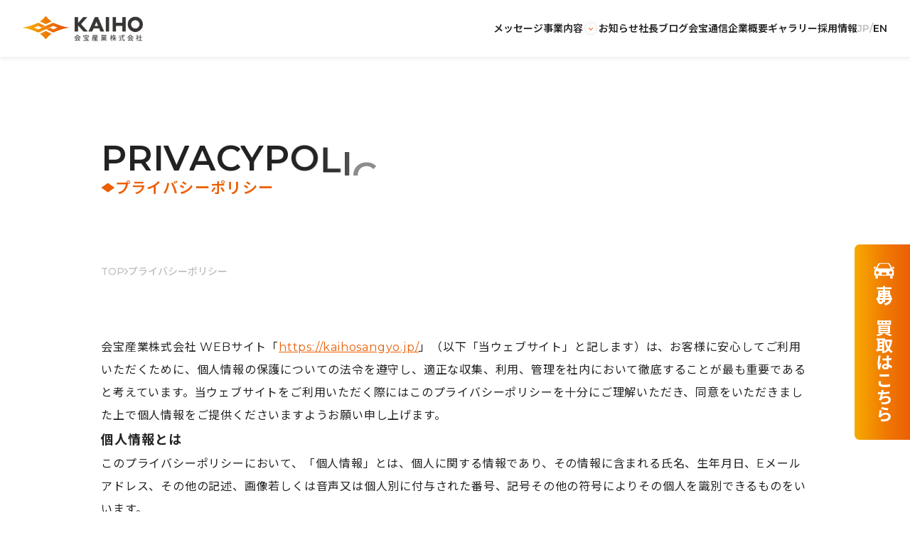

--- FILE ---
content_type: text/html; charset=UTF-8
request_url: https://kaihosangyo.jp/privacypolicy/
body_size: 190882
content:

<!DOCTYPE html>
<html lang="ja" class="no-js">

<head>
  <!-- Google tag (gtag.js) -->
  <script async src="https://www.googletagmanager.com/gtag/js?id=G-PTJPCVL1DP"></script>
  <script>
    window.dataLayer = window.dataLayer || [];

    function gtag() {
      dataLayer.push(arguments);
    }
    gtag('js', new Date());

    gtag('config', 'G-PTJPCVL1DP');
  </script>

  <meta charset="UTF-8" />
  <meta name="viewport" content="width=device-width,initial-scale=1" />
  
  <link rel="apple-touch-icon" sizes="180x180"
    href="https://kaihosangyo.jp/archive/wp-content/themes/wp-kaiho/common/images/apple-touch-icon.png">
  <link rel="shortcut icon" type="image/x-icon" href="https://kaihosangyo.jp/archive/wp-content/themes/wp-kaiho/common/images/favicon.ico">
  <meta name="format-detection" content="telephone=no">
    <meta name='robots' content='index, follow, max-image-preview:large, max-snippet:-1, max-video-preview:-1' />
	<style>img:is([sizes="auto" i], [sizes^="auto," i]) { contain-intrinsic-size: 3000px 1500px }</style>
	
	<!-- This site is optimized with the Yoast SEO plugin v25.6 - https://yoast.com/wordpress/plugins/seo/ -->
	<title>プライバシーポリシー | 会宝産業株式会社</title>
	<meta name="description" content="会宝産業は、お客様に安心してご利用いただくために個人情報の保護についての法令を遵守し、適正な収集、利用、管理におけるプライバシーポリシーを定め、次のとおり運用します。" />
	<link rel="canonical" href="https://kaihosangyo.jp/archive/privacypolicy/" />
	<meta property="og:locale" content="ja_JP" />
	<meta property="og:type" content="article" />
	<meta property="og:title" content="プライバシーポリシー | 会宝産業株式会社" />
	<meta property="og:description" content="会宝産業は、お客様に安心してご利用いただくために個人情報の保護についての法令を遵守し、適正な収集、利用、管理におけるプライバシーポリシーを定め、次のとおり運用します。" />
	<meta property="og:url" content="https://kaihosangyo.jp/archive/privacypolicy/" />
	<meta property="og:site_name" content="会宝産業株式会社" />
	<meta property="article:modified_time" content="2024-07-16T05:46:25+00:00" />
	<meta property="og:image" content="https://kaihosangyo.jp/archive/wp-content/uploads/2024/08/kaiho_ogp.jpg" />
	<meta property="og:image:width" content="1200" />
	<meta property="og:image:height" content="630" />
	<meta property="og:image:type" content="image/jpeg" />
	<meta name="twitter:card" content="summary_large_image" />
	<script type="application/ld+json" class="yoast-schema-graph">{"@context":"https://schema.org","@graph":[{"@type":"WebPage","@id":"https://kaihosangyo.jp/archive/privacypolicy/","url":"https://kaihosangyo.jp/archive/privacypolicy/","name":"プライバシーポリシー | 会宝産業株式会社","isPartOf":{"@id":"https://kaihosangyo.jp/#website"},"datePublished":"2024-06-19T06:05:02+00:00","dateModified":"2024-07-16T05:46:25+00:00","description":"会宝産業は、お客様に安心してご利用いただくために個人情報の保護についての法令を遵守し、適正な収集、利用、管理におけるプライバシーポリシーを定め、次のとおり運用します。","breadcrumb":{"@id":"https://kaihosangyo.jp/archive/privacypolicy/#breadcrumb"},"inLanguage":"ja","potentialAction":[{"@type":"ReadAction","target":["https://kaihosangyo.jp/archive/privacypolicy/"]}]},{"@type":"BreadcrumbList","@id":"https://kaihosangyo.jp/archive/privacypolicy/#breadcrumb","itemListElement":[{"@type":"ListItem","position":1,"name":"ホーム","item":"https://kaihosangyo.jp/"},{"@type":"ListItem","position":2,"name":"プライバシーポリシー"}]},{"@type":"WebSite","@id":"https://kaihosangyo.jp/#website","url":"https://kaihosangyo.jp/","name":"会宝産業株式会社","description":"世界90カ国とネットワークを持つ、静脈産業のパイオニア「会宝産業」です。国内外の自動車リサイクル事業だけでなく、地球規模の循環型社会の確立を目指し地球環境の保全に貢献します。","publisher":{"@id":"https://kaihosangyo.jp/#organization"},"potentialAction":[{"@type":"SearchAction","target":{"@type":"EntryPoint","urlTemplate":"https://kaihosangyo.jp/?s={search_term_string}"},"query-input":{"@type":"PropertyValueSpecification","valueRequired":true,"valueName":"search_term_string"}}],"inLanguage":"ja"},{"@type":"Organization","@id":"https://kaihosangyo.jp/#organization","name":"会宝産業株式会社","url":"https://kaihosangyo.jp/","logo":{"@type":"ImageObject","inLanguage":"ja","@id":"https://kaihosangyo.jp/#/schema/logo/image/","url":"https://kaihosangyo.jp/archive/wp-content/uploads/2024/09/df15e77e85b88badfbe71e56e0941589.png","contentUrl":"https://kaihosangyo.jp/archive/wp-content/uploads/2024/09/df15e77e85b88badfbe71e56e0941589.png","width":1209,"height":961,"caption":"会宝産業株式会社"},"image":{"@id":"https://kaihosangyo.jp/#/schema/logo/image/"}}]}</script>
	<!-- / Yoast SEO plugin. -->


<link rel='dns-prefetch' href='//use.typekit.net' />
<link rel='dns-prefetch' href='//ajax.googleapis.com' />
		<!-- This site uses the Google Analytics by MonsterInsights plugin v9.7.0 - Using Analytics tracking - https://www.monsterinsights.com/ -->
		<!-- Note: MonsterInsights is not currently configured on this site. The site owner needs to authenticate with Google Analytics in the MonsterInsights settings panel. -->
					<!-- No tracking code set -->
				<!-- / Google Analytics by MonsterInsights -->
		<script type="text/javascript">
/* <![CDATA[ */
window._wpemojiSettings = {"baseUrl":"https:\/\/s.w.org\/images\/core\/emoji\/16.0.1\/72x72\/","ext":".png","svgUrl":"https:\/\/s.w.org\/images\/core\/emoji\/16.0.1\/svg\/","svgExt":".svg","source":{"concatemoji":"https:\/\/kaihosangyo.jp\/archive\/wp-includes\/js\/wp-emoji-release.min.js"}};
/*! This file is auto-generated */
!function(s,n){var o,i,e;function c(e){try{var t={supportTests:e,timestamp:(new Date).valueOf()};sessionStorage.setItem(o,JSON.stringify(t))}catch(e){}}function p(e,t,n){e.clearRect(0,0,e.canvas.width,e.canvas.height),e.fillText(t,0,0);var t=new Uint32Array(e.getImageData(0,0,e.canvas.width,e.canvas.height).data),a=(e.clearRect(0,0,e.canvas.width,e.canvas.height),e.fillText(n,0,0),new Uint32Array(e.getImageData(0,0,e.canvas.width,e.canvas.height).data));return t.every(function(e,t){return e===a[t]})}function u(e,t){e.clearRect(0,0,e.canvas.width,e.canvas.height),e.fillText(t,0,0);for(var n=e.getImageData(16,16,1,1),a=0;a<n.data.length;a++)if(0!==n.data[a])return!1;return!0}function f(e,t,n,a){switch(t){case"flag":return n(e,"\ud83c\udff3\ufe0f\u200d\u26a7\ufe0f","\ud83c\udff3\ufe0f\u200b\u26a7\ufe0f")?!1:!n(e,"\ud83c\udde8\ud83c\uddf6","\ud83c\udde8\u200b\ud83c\uddf6")&&!n(e,"\ud83c\udff4\udb40\udc67\udb40\udc62\udb40\udc65\udb40\udc6e\udb40\udc67\udb40\udc7f","\ud83c\udff4\u200b\udb40\udc67\u200b\udb40\udc62\u200b\udb40\udc65\u200b\udb40\udc6e\u200b\udb40\udc67\u200b\udb40\udc7f");case"emoji":return!a(e,"\ud83e\udedf")}return!1}function g(e,t,n,a){var r="undefined"!=typeof WorkerGlobalScope&&self instanceof WorkerGlobalScope?new OffscreenCanvas(300,150):s.createElement("canvas"),o=r.getContext("2d",{willReadFrequently:!0}),i=(o.textBaseline="top",o.font="600 32px Arial",{});return e.forEach(function(e){i[e]=t(o,e,n,a)}),i}function t(e){var t=s.createElement("script");t.src=e,t.defer=!0,s.head.appendChild(t)}"undefined"!=typeof Promise&&(o="wpEmojiSettingsSupports",i=["flag","emoji"],n.supports={everything:!0,everythingExceptFlag:!0},e=new Promise(function(e){s.addEventListener("DOMContentLoaded",e,{once:!0})}),new Promise(function(t){var n=function(){try{var e=JSON.parse(sessionStorage.getItem(o));if("object"==typeof e&&"number"==typeof e.timestamp&&(new Date).valueOf()<e.timestamp+604800&&"object"==typeof e.supportTests)return e.supportTests}catch(e){}return null}();if(!n){if("undefined"!=typeof Worker&&"undefined"!=typeof OffscreenCanvas&&"undefined"!=typeof URL&&URL.createObjectURL&&"undefined"!=typeof Blob)try{var e="postMessage("+g.toString()+"("+[JSON.stringify(i),f.toString(),p.toString(),u.toString()].join(",")+"));",a=new Blob([e],{type:"text/javascript"}),r=new Worker(URL.createObjectURL(a),{name:"wpTestEmojiSupports"});return void(r.onmessage=function(e){c(n=e.data),r.terminate(),t(n)})}catch(e){}c(n=g(i,f,p,u))}t(n)}).then(function(e){for(var t in e)n.supports[t]=e[t],n.supports.everything=n.supports.everything&&n.supports[t],"flag"!==t&&(n.supports.everythingExceptFlag=n.supports.everythingExceptFlag&&n.supports[t]);n.supports.everythingExceptFlag=n.supports.everythingExceptFlag&&!n.supports.flag,n.DOMReady=!1,n.readyCallback=function(){n.DOMReady=!0}}).then(function(){return e}).then(function(){var e;n.supports.everything||(n.readyCallback(),(e=n.source||{}).concatemoji?t(e.concatemoji):e.wpemoji&&e.twemoji&&(t(e.twemoji),t(e.wpemoji)))}))}((window,document),window._wpemojiSettings);
/* ]]> */
</script>
<style id='wp-emoji-styles-inline-css' type='text/css'>

	img.wp-smiley, img.emoji {
		display: inline !important;
		border: none !important;
		box-shadow: none !important;
		height: 1em !important;
		width: 1em !important;
		margin: 0 0.07em !important;
		vertical-align: -0.1em !important;
		background: none !important;
		padding: 0 !important;
	}
</style>
<link rel='stylesheet' id='wp-block-library-css' href='https://kaihosangyo.jp/archive/wp-includes/css/dist/block-library/style.min.css' type='text/css' media='all' />
<style id='classic-theme-styles-inline-css' type='text/css'>
/*! This file is auto-generated */
.wp-block-button__link{color:#fff;background-color:#32373c;border-radius:9999px;box-shadow:none;text-decoration:none;padding:calc(.667em + 2px) calc(1.333em + 2px);font-size:1.125em}.wp-block-file__button{background:#32373c;color:#fff;text-decoration:none}
</style>
<style id='global-styles-inline-css' type='text/css'>
:root{--wp--preset--aspect-ratio--square: 1;--wp--preset--aspect-ratio--4-3: 4/3;--wp--preset--aspect-ratio--3-4: 3/4;--wp--preset--aspect-ratio--3-2: 3/2;--wp--preset--aspect-ratio--2-3: 2/3;--wp--preset--aspect-ratio--16-9: 16/9;--wp--preset--aspect-ratio--9-16: 9/16;--wp--preset--color--black: #000000;--wp--preset--color--cyan-bluish-gray: #abb8c3;--wp--preset--color--white: #ffffff;--wp--preset--color--pale-pink: #f78da7;--wp--preset--color--vivid-red: #cf2e2e;--wp--preset--color--luminous-vivid-orange: #ff6900;--wp--preset--color--luminous-vivid-amber: #fcb900;--wp--preset--color--light-green-cyan: #7bdcb5;--wp--preset--color--vivid-green-cyan: #00d084;--wp--preset--color--pale-cyan-blue: #8ed1fc;--wp--preset--color--vivid-cyan-blue: #0693e3;--wp--preset--color--vivid-purple: #9b51e0;--wp--preset--gradient--vivid-cyan-blue-to-vivid-purple: linear-gradient(135deg,rgba(6,147,227,1) 0%,rgb(155,81,224) 100%);--wp--preset--gradient--light-green-cyan-to-vivid-green-cyan: linear-gradient(135deg,rgb(122,220,180) 0%,rgb(0,208,130) 100%);--wp--preset--gradient--luminous-vivid-amber-to-luminous-vivid-orange: linear-gradient(135deg,rgba(252,185,0,1) 0%,rgba(255,105,0,1) 100%);--wp--preset--gradient--luminous-vivid-orange-to-vivid-red: linear-gradient(135deg,rgba(255,105,0,1) 0%,rgb(207,46,46) 100%);--wp--preset--gradient--very-light-gray-to-cyan-bluish-gray: linear-gradient(135deg,rgb(238,238,238) 0%,rgb(169,184,195) 100%);--wp--preset--gradient--cool-to-warm-spectrum: linear-gradient(135deg,rgb(74,234,220) 0%,rgb(151,120,209) 20%,rgb(207,42,186) 40%,rgb(238,44,130) 60%,rgb(251,105,98) 80%,rgb(254,248,76) 100%);--wp--preset--gradient--blush-light-purple: linear-gradient(135deg,rgb(255,206,236) 0%,rgb(152,150,240) 100%);--wp--preset--gradient--blush-bordeaux: linear-gradient(135deg,rgb(254,205,165) 0%,rgb(254,45,45) 50%,rgb(107,0,62) 100%);--wp--preset--gradient--luminous-dusk: linear-gradient(135deg,rgb(255,203,112) 0%,rgb(199,81,192) 50%,rgb(65,88,208) 100%);--wp--preset--gradient--pale-ocean: linear-gradient(135deg,rgb(255,245,203) 0%,rgb(182,227,212) 50%,rgb(51,167,181) 100%);--wp--preset--gradient--electric-grass: linear-gradient(135deg,rgb(202,248,128) 0%,rgb(113,206,126) 100%);--wp--preset--gradient--midnight: linear-gradient(135deg,rgb(2,3,129) 0%,rgb(40,116,252) 100%);--wp--preset--font-size--small: 13px;--wp--preset--font-size--medium: 20px;--wp--preset--font-size--large: 36px;--wp--preset--font-size--x-large: 42px;--wp--preset--spacing--20: 0.44rem;--wp--preset--spacing--30: 0.67rem;--wp--preset--spacing--40: 1rem;--wp--preset--spacing--50: 1.5rem;--wp--preset--spacing--60: 2.25rem;--wp--preset--spacing--70: 3.38rem;--wp--preset--spacing--80: 5.06rem;--wp--preset--shadow--natural: 6px 6px 9px rgba(0, 0, 0, 0.2);--wp--preset--shadow--deep: 12px 12px 50px rgba(0, 0, 0, 0.4);--wp--preset--shadow--sharp: 6px 6px 0px rgba(0, 0, 0, 0.2);--wp--preset--shadow--outlined: 6px 6px 0px -3px rgba(255, 255, 255, 1), 6px 6px rgba(0, 0, 0, 1);--wp--preset--shadow--crisp: 6px 6px 0px rgba(0, 0, 0, 1);}:where(.is-layout-flex){gap: 0.5em;}:where(.is-layout-grid){gap: 0.5em;}body .is-layout-flex{display: flex;}.is-layout-flex{flex-wrap: wrap;align-items: center;}.is-layout-flex > :is(*, div){margin: 0;}body .is-layout-grid{display: grid;}.is-layout-grid > :is(*, div){margin: 0;}:where(.wp-block-columns.is-layout-flex){gap: 2em;}:where(.wp-block-columns.is-layout-grid){gap: 2em;}:where(.wp-block-post-template.is-layout-flex){gap: 1.25em;}:where(.wp-block-post-template.is-layout-grid){gap: 1.25em;}.has-black-color{color: var(--wp--preset--color--black) !important;}.has-cyan-bluish-gray-color{color: var(--wp--preset--color--cyan-bluish-gray) !important;}.has-white-color{color: var(--wp--preset--color--white) !important;}.has-pale-pink-color{color: var(--wp--preset--color--pale-pink) !important;}.has-vivid-red-color{color: var(--wp--preset--color--vivid-red) !important;}.has-luminous-vivid-orange-color{color: var(--wp--preset--color--luminous-vivid-orange) !important;}.has-luminous-vivid-amber-color{color: var(--wp--preset--color--luminous-vivid-amber) !important;}.has-light-green-cyan-color{color: var(--wp--preset--color--light-green-cyan) !important;}.has-vivid-green-cyan-color{color: var(--wp--preset--color--vivid-green-cyan) !important;}.has-pale-cyan-blue-color{color: var(--wp--preset--color--pale-cyan-blue) !important;}.has-vivid-cyan-blue-color{color: var(--wp--preset--color--vivid-cyan-blue) !important;}.has-vivid-purple-color{color: var(--wp--preset--color--vivid-purple) !important;}.has-black-background-color{background-color: var(--wp--preset--color--black) !important;}.has-cyan-bluish-gray-background-color{background-color: var(--wp--preset--color--cyan-bluish-gray) !important;}.has-white-background-color{background-color: var(--wp--preset--color--white) !important;}.has-pale-pink-background-color{background-color: var(--wp--preset--color--pale-pink) !important;}.has-vivid-red-background-color{background-color: var(--wp--preset--color--vivid-red) !important;}.has-luminous-vivid-orange-background-color{background-color: var(--wp--preset--color--luminous-vivid-orange) !important;}.has-luminous-vivid-amber-background-color{background-color: var(--wp--preset--color--luminous-vivid-amber) !important;}.has-light-green-cyan-background-color{background-color: var(--wp--preset--color--light-green-cyan) !important;}.has-vivid-green-cyan-background-color{background-color: var(--wp--preset--color--vivid-green-cyan) !important;}.has-pale-cyan-blue-background-color{background-color: var(--wp--preset--color--pale-cyan-blue) !important;}.has-vivid-cyan-blue-background-color{background-color: var(--wp--preset--color--vivid-cyan-blue) !important;}.has-vivid-purple-background-color{background-color: var(--wp--preset--color--vivid-purple) !important;}.has-black-border-color{border-color: var(--wp--preset--color--black) !important;}.has-cyan-bluish-gray-border-color{border-color: var(--wp--preset--color--cyan-bluish-gray) !important;}.has-white-border-color{border-color: var(--wp--preset--color--white) !important;}.has-pale-pink-border-color{border-color: var(--wp--preset--color--pale-pink) !important;}.has-vivid-red-border-color{border-color: var(--wp--preset--color--vivid-red) !important;}.has-luminous-vivid-orange-border-color{border-color: var(--wp--preset--color--luminous-vivid-orange) !important;}.has-luminous-vivid-amber-border-color{border-color: var(--wp--preset--color--luminous-vivid-amber) !important;}.has-light-green-cyan-border-color{border-color: var(--wp--preset--color--light-green-cyan) !important;}.has-vivid-green-cyan-border-color{border-color: var(--wp--preset--color--vivid-green-cyan) !important;}.has-pale-cyan-blue-border-color{border-color: var(--wp--preset--color--pale-cyan-blue) !important;}.has-vivid-cyan-blue-border-color{border-color: var(--wp--preset--color--vivid-cyan-blue) !important;}.has-vivid-purple-border-color{border-color: var(--wp--preset--color--vivid-purple) !important;}.has-vivid-cyan-blue-to-vivid-purple-gradient-background{background: var(--wp--preset--gradient--vivid-cyan-blue-to-vivid-purple) !important;}.has-light-green-cyan-to-vivid-green-cyan-gradient-background{background: var(--wp--preset--gradient--light-green-cyan-to-vivid-green-cyan) !important;}.has-luminous-vivid-amber-to-luminous-vivid-orange-gradient-background{background: var(--wp--preset--gradient--luminous-vivid-amber-to-luminous-vivid-orange) !important;}.has-luminous-vivid-orange-to-vivid-red-gradient-background{background: var(--wp--preset--gradient--luminous-vivid-orange-to-vivid-red) !important;}.has-very-light-gray-to-cyan-bluish-gray-gradient-background{background: var(--wp--preset--gradient--very-light-gray-to-cyan-bluish-gray) !important;}.has-cool-to-warm-spectrum-gradient-background{background: var(--wp--preset--gradient--cool-to-warm-spectrum) !important;}.has-blush-light-purple-gradient-background{background: var(--wp--preset--gradient--blush-light-purple) !important;}.has-blush-bordeaux-gradient-background{background: var(--wp--preset--gradient--blush-bordeaux) !important;}.has-luminous-dusk-gradient-background{background: var(--wp--preset--gradient--luminous-dusk) !important;}.has-pale-ocean-gradient-background{background: var(--wp--preset--gradient--pale-ocean) !important;}.has-electric-grass-gradient-background{background: var(--wp--preset--gradient--electric-grass) !important;}.has-midnight-gradient-background{background: var(--wp--preset--gradient--midnight) !important;}.has-small-font-size{font-size: var(--wp--preset--font-size--small) !important;}.has-medium-font-size{font-size: var(--wp--preset--font-size--medium) !important;}.has-large-font-size{font-size: var(--wp--preset--font-size--large) !important;}.has-x-large-font-size{font-size: var(--wp--preset--font-size--x-large) !important;}
:where(.wp-block-post-template.is-layout-flex){gap: 1.25em;}:where(.wp-block-post-template.is-layout-grid){gap: 1.25em;}
:where(.wp-block-columns.is-layout-flex){gap: 2em;}:where(.wp-block-columns.is-layout-grid){gap: 2em;}
:root :where(.wp-block-pullquote){font-size: 1.5em;line-height: 1.6;}
</style>
<link rel='stylesheet' id='contact-form-7-css' href='https://kaihosangyo.jp/archive/wp-content/plugins/contact-form-7/includes/css/styles.css' type='text/css' media='all' />
<link rel='stylesheet' id='cf7msm_styles-css' href='https://kaihosangyo.jp/archive/wp-content/plugins/contact-form-7-multi-step-module/resources/cf7msm.css' type='text/css' media='all' />
<link rel='stylesheet' id='wp-pagenavi-css' href='https://kaihosangyo.jp/archive/wp-content/plugins/wp-pagenavi/pagenavi-css.css' type='text/css' media='all' />
<link rel='stylesheet' id='google-font-montserrat-css' href='https://fonts.googleapis.com/css2?family=Montserrat%3Aital%2Cwght%400%2C100..900%3B1%2C100..900&#038;display=swap&#038;ver=date20250718' type='text/css' media='all' />
<link rel='stylesheet' id='google-font-noto-sans-jp-css' href='https://fonts.googleapis.com/css2?family=Noto+Sans+JP%3Awght%40400%3B500%3B600%3B700%3B900&#038;display=swap&#038;ver=date20250718' type='text/css' media='all' />
<link rel='stylesheet' id='destyle-css-css' href='https://kaihosangyo.jp/archive/wp-content/themes/wp-kaiho/common/css/destyle.min.css' type='text/css' media='all' />
<link rel='stylesheet' id='common-css-css' href='https://kaihosangyo.jp/archive/wp-content/themes/wp-kaiho/common/css/common.css' type='text/css' media='all' />
<link rel='stylesheet' id='privacypolicy-css' href='https://kaihosangyo.jp/archive/wp-content/themes/wp-kaiho/css/privacypolicy/style.css' type='text/css' media='all' />
<script type="text/javascript" src="https://kaihosangyo.jp/archive/wp-content/themes/wp-kaiho/common/js/loading_logo.js" id="loading-logo-js-js"></script>
<script type="text/javascript" src="//ajax.googleapis.com/ajax/libs/jquery/3.6.0/jquery.min.js" id="jquery-js"></script>
<script type="text/javascript" src="https://use.typekit.net/hty2jta.js" id="typekit-js"></script>
<script type="text/javascript" src="https://kaihosangyo.jp/archive/wp-content/themes/wp-kaiho/common/js/index.js" id="common-js-js"></script>
<link rel="https://api.w.org/" href="https://kaihosangyo.jp/wp-json/" /><link rel="alternate" title="JSON" type="application/json" href="https://kaihosangyo.jp/wp-json/wp/v2/pages/9719" /><link rel='shortlink' href='https://kaihosangyo.jp/?p=9719' />
<link rel="alternate" title="oEmbed (JSON)" type="application/json+oembed" href="https://kaihosangyo.jp/wp-json/oembed/1.0/embed?url=https%3A%2F%2Fkaihosangyo.jp%2Fprivacypolicy%2F" />
<link rel="alternate" title="oEmbed (XML)" type="text/xml+oembed" href="https://kaihosangyo.jp/wp-json/oembed/1.0/embed?url=https%3A%2F%2Fkaihosangyo.jp%2Fprivacypolicy%2F&#038;format=xml" />
</head>

<body>
  <!-- Google Tag Manager (noscript) -->
  <!-- End Google Tag Manager (noscript) -->

  <div id="loading-screen" class="loading">
    <svg id="loading-logo" width="174" height="139" viewBox="0 0 174 139" fill="none" xmlns="http://www.w3.org/2000/svg"
      xmlns:xlink="http://www.w3.org/1999/xlink" display="none">
      <mask id="mask0_1888_16163" style="mask-type:alpha" maskUnits="userSpaceOnUse" x="39" y="103" width="100"
        height="36">
        <rect x="39" y="103" width="100" height="35.4089" fill="url(#pattern0_1888_16163)" />
      </mask>
      <g mask="url(#mask0_1888_16163)">
        <rect id="progress-bar" x="2.69727" y="95.4082" width="168.605" height="45.6885"
          fill="url(#paint0_linear_1888_16163)" />
      </g>
      <g mask="url(#mask0_1888_16163)">
        <rect id="progress-bar-black" x="2.69727" y="95.4082" width="168.605" height="45.6885" fill="#000"></rect>
      </g>
      <rect width="174" height="90.0333" fill="url(#pattern1_1888_16163)" />
      <defs>
        <pattern id="pattern0_1888_16163" patternContentUnits="objectBoundingBox" width="1" height="1">
          <use xlink:href="#image0_1888_16163" transform="matrix(0.001291 0 0 0.00363231 -0.363025 -2.75826)" />
        </pattern>
        <pattern id="pattern1_1888_16163" patternContentUnits="objectBoundingBox" width="1" height="1">
          <use xlink:href="#image0_1888_16163" transform="scale(0.000766068 0.00147854)" />
        </pattern>
        <linearGradient id="paint0_linear_1888_16163" x1="40.9998" y1="118" x2="207" y2="118"
          gradientUnits="userSpaceOnUse">
          <stop stop-color="#F7AA00" />
          <stop offset="0.306175" stop-color="#F07C02" />
          <stop offset="0.6047" stop-color="#EB5D04" />
          <stop offset="0.99" />
        </linearGradient>
        <image id="image0_1888_16163" width="1306" height="1035" xlink:href="[data-uri]">
      </defs>
    </svg>
  </div>

  <svg display="none" xmlns="http://www.w3.org/2000/svg">
    <defs>
      <symbol id="diamond" viewBox="0 0 22 16">
        <path d="M0.393433 7.60742L11.0012 0.159558L21.6066 7.60742L11.0012 15.0553L0.393433 7.60742Z" />
      </symbol>

      <symbol id="arrow" viewBox="0 0 28 28">
        <g id="arrow__arrow">
          <path
            d="M12.2531 9.43563C12.3327 9.36072 12.4273 9.30126 12.5316 9.26069C12.6359 9.22011 12.7477 9.19922 12.8607 9.19922C12.9737 9.19922 13.0855 9.22011 13.1898 9.26069C13.2941 9.30126 13.3887 9.36072 13.4683 9.43563L17.7469 13.4318C17.8271 13.5061 17.8907 13.5945 17.9342 13.6919C17.9776 13.7892 18 13.8937 18 13.9992C18 14.1047 17.9776 14.2092 17.9342 14.3066C17.8907 14.404 17.8271 14.4924 17.7469 14.5667L13.4683 18.5628C13.3887 18.6377 13.2941 18.6972 13.1898 18.7378C13.0855 18.7783 12.9737 18.7992 12.8607 18.7992C12.7477 18.7992 12.6359 18.7783 12.5316 18.7378C12.4273 18.6972 12.3327 18.6377 12.2531 18.5628C12.1729 18.4885 12.1093 18.4001 12.0658 18.3027C12.0224 18.2053 12 18.1009 12 17.9954C12 17.8898 12.0224 17.7854 12.0658 17.688C12.1093 17.5906 12.1729 17.5022 12.2531 17.4279L15.9327 13.9992L12.2531 10.5705C12.1729 10.4962 12.1093 10.4078 12.0658 10.3104C12.0224 10.2131 12 10.1086 12 10.0031C12 9.89757 12.0224 9.79311 12.0658 9.69572C12.1093 9.59832 12.1729 9.50993 12.2531 9.43563Z" />
        </g>
        <g id="arrow__circle">
          <circle cx="14" cy="14" r="13.5" />
        </g>
      </symbol>

      <symbol id="arrow2" viewBox="0 0 17 18">
        <g id="arrow2__circle">
          <circle cx="8.5" cy="9" r="8.5" />
        </g>
        <g id="arrow2__arrow">
          <path
            d="M5.50489 8.0502L5.04482 7.8544L5.50489 8.0502C5.50822 8.04236 5.51341 8.03454 5.52068 8.02748L5.52069 8.02749L5.52361 8.02461C5.53082 8.01749 5.53999 8.01128 5.55085 8.00685L5.36616 7.55401L5.55085 8.00685C5.56172 8.00242 5.57375 8 5.58615 8C5.59855 8 5.61057 8.00242 5.62145 8.00685L5.81027 7.54387L5.62145 8.00685C5.63231 8.01128 5.64147 8.01749 5.64869 8.02461L5.64973 8.02564L8.14982 10.4787L8.5 10.8223L8.85018 10.4787L11.3503 8.02564L11.3513 8.02461C11.3585 8.01749 11.3677 8.01128 11.3785 8.00685L11.1897 7.54387L11.3786 8.00685C11.3894 8.00242 11.4015 8 11.4139 8C11.4262 8 11.4383 8.00242 11.4492 8.00685L11.638 7.54387L11.4492 8.00685C11.46 8.01128 11.4692 8.01749 11.4764 8.02461L11.4764 8.02462L11.4793 8.02748C11.4866 8.03455 11.4918 8.04237 11.4951 8.0502L11.9552 7.8544L11.4951 8.0502C11.4984 8.058 11.5 8.06599 11.5 8.07379C11.5 8.08159 11.4984 8.08958 11.4951 8.09739C11.4918 8.10522 11.4866 8.11304 11.4793 8.1201L11.4793 8.1201L11.4779 8.12153L8.564 10.974L8.564 10.9739L8.56254 10.9754C8.55532 10.9825 8.54616 10.9887 8.5353 10.9931L8.72412 11.4561L8.5353 10.9931C8.52443 10.9976 8.5124 11 8.5 11C8.4876 11 8.47557 10.9976 8.4647 10.9931L8.27693 11.4535L8.4647 10.9931C8.45384 10.9887 8.44468 10.9825 8.43746 10.9754L8.43747 10.9754L8.436 10.974L5.52215 8.12153L5.52215 8.12153L5.52068 8.1201C5.51341 8.11304 5.50822 8.10522 5.50489 8.09739C5.50156 8.08958 5.5 8.08159 5.5 8.07379C5.5 8.06599 5.50156 8.05801 5.50489 8.0502Z" />
        </g>
      </symbol>
    </defs>
  </svg>

  <header class="header">
    <div class="header__inner">
      <div class="header__cont">
        <a href="https://kaihosangyo.jp" class="header__logo">
          <svg xmlns="http://www.w3.org/2000/svg" xmlns:xlink="http://www.w3.org/1999/xlink" width="169" height="36"
            viewBox="0 0 169 36" fill="none">
            <script xmlns="" />
            <rect width="169" height="36" fill="url(#pattern0_8_14995)" />
            <defs>
              <pattern id="pattern0_8_14995" patternContentUnits="objectBoundingBox" width="1" height="1">
                <use xlink:href="#image0_8_14995" transform="matrix(0.000951891 0 0 0.0044686 -0.0515951 -0.527778)" />
              </pattern>
              <image id="image0_8_14995" width="1333" height="460"
                xlink:href="[data-uri]" />
            </defs>
            <script xmlns="" />
          </svg>
        </a>

        <button class="header__button-hamb">
          <span class="header__hamb-bar --hamb-close"></span>
          <span class="header__hamb-bar --hamb-close"></span>
          <span class="header__hamb-bar --hamb-close"></span>
        </button>

        <nav class="header__nav --hidden-tb3" aria-label="Main navigation">
          <ul class="header__link-area">
                                      <li class="header__link-wrap">
                                  <a href="https://kaihosangyo.jp/message" class="header__link">メッセージ</a>

                              </li>
                          <li class="header__link-wrap">
                                  <button class="header__link --hasAco">事業内容                    <svg xmlns="http://www.w3.org/2000/svg" width="22" height="22" viewBox="0 0 22 22" fill="none">
                      <g filter="url(#filter0_d_21_1118)">
                        <circle cx="11" cy="11" r="7" fill="white" />
                      </g>
                      <path
                        d="M10.9115 12.8066L8.03408 10.3419C8.04922 10.337 8.06701 10.334 8.08615 10.334C8.107 10.334 8.12624 10.3376 8.14222 10.3433C8.1582 10.349 8.16815 10.3558 8.17311 10.3601L8.17421 10.361L10.6743 12.5074L11 12.7871L11.3257 12.5074L13.8258 10.361L13.8269 10.3601C13.8319 10.3558 13.8418 10.349 13.8578 10.3433C13.8738 10.3376 13.893 10.334 13.9139 10.334C13.933 10.334 13.9508 10.337 13.9659 10.3419L11.0885 12.8066L11.0885 12.8066L11.087 12.8079C11.082 12.8122 11.0721 12.819 11.0561 12.8247L11.2241 13.2956L11.0561 12.8247C11.0401 12.8304 11.0208 12.834 11 12.834C10.9792 12.834 10.9599 12.8304 10.9439 12.8247L10.7759 13.2956L10.9439 12.8247C10.9279 12.819 10.918 12.8122 10.913 12.8079L10.913 12.8079L10.9115 12.8066Z"
                        stroke="#EB5E04" />
                      <defs>
                        <filter id="filter0_d_21_1118" x="0" y="0" width="22" height="22" filterUnits="userSpaceOnUse"
                          color-interpolation-filters="sRGB">
                          <feFlood flood-opacity="0" result="BackgroundImageFix" />
                          <feColorMatrix in="SourceAlpha" type="matrix" values="0 0 0 0 0 0 0 0 0 0 0 0 0 0 0 0 0 0 127 0"
                            result="hardAlpha" />
                          <feOffset />
                          <feGaussianBlur stdDeviation="2" />
                          <feComposite in2="hardAlpha" operator="out" />
                          <feColorMatrix type="matrix" values="0 0 0 0 0 0 0 0 0 0 0 0 0 0 0 0 0 0 0.15 0" />
                          <feBlend mode="normal" in2="BackgroundImageFix" result="effect1_dropShadow_21_1118" />
                          <feBlend mode="normal" in="SourceGraphic" in2="effect1_dropShadow_21_1118" result="shape" />
                        </filter>
                      </defs>
                    </svg>
                  </button>
                  <ul class="header__aco">
                                          <li><a href="https://kaihosangyo.jp/recycle" class="header__link"><span
                            class="bar">－</span>自動車リサイクル事業<svg xmlns="http://www.w3.org/2000/svg" width="21"
                            height="21" viewBox="0 0 21 21" fill="none" class="arrow">
                            <circle cx="10.5" cy="10.5" r="10" stroke="#EB5E04" />
                            <path
                              d="M8.43984 6.9347C8.4995 6.87617 8.57049 6.82972 8.6487 6.79802C8.7269 6.76632 8.81079 6.75 8.89552 6.75C8.98024 6.75 9.06413 6.76632 9.14233 6.79802C9.22054 6.82972 9.29153 6.87617 9.35119 6.9347L12.5602 10.0567C12.6203 10.1147 12.6681 10.1838 12.7006 10.2599C12.7332 10.336 12.75 10.4176 12.75 10.5C12.75 10.5824 12.7332 10.664 12.7006 10.7401C12.6681 10.8162 12.6203 10.8853 12.5602 10.9433L9.35119 14.0653C9.29153 14.1238 9.22054 14.1703 9.14233 14.202C9.06413 14.2337 8.98024 14.25 8.89552 14.25C8.81079 14.25 8.7269 14.2337 8.6487 14.202C8.57049 14.1703 8.4995 14.1238 8.43984 14.0653C8.37969 14.0073 8.33194 13.9382 8.29936 13.8621C8.26678 13.786 8.25 13.7044 8.25 13.622C8.25 13.5396 8.26678 13.4579 8.29936 13.3819C8.33194 13.3058 8.37969 13.2367 8.43984 13.1787L11.1996 10.5L8.43984 7.82134C8.37969 7.76329 8.33194 7.69423 8.29936 7.61815C8.26678 7.54206 8.25 7.46044 8.25 7.37802C8.25 7.29559 8.26678 7.21398 8.29936 7.13789C8.33194 7.0618 8.37969 6.99274 8.43984 6.9347Z"
                              fill="#EB5E04" />
                          </svg></a>
                      </li>
                                          <li><a href="https://kaihosangyo.jp/unique" class="header__link"><span
                            class="bar">－</span>独自の取り組み<svg xmlns="http://www.w3.org/2000/svg" width="21"
                            height="21" viewBox="0 0 21 21" fill="none" class="arrow">
                            <circle cx="10.5" cy="10.5" r="10" stroke="#EB5E04" />
                            <path
                              d="M8.43984 6.9347C8.4995 6.87617 8.57049 6.82972 8.6487 6.79802C8.7269 6.76632 8.81079 6.75 8.89552 6.75C8.98024 6.75 9.06413 6.76632 9.14233 6.79802C9.22054 6.82972 9.29153 6.87617 9.35119 6.9347L12.5602 10.0567C12.6203 10.1147 12.6681 10.1838 12.7006 10.2599C12.7332 10.336 12.75 10.4176 12.75 10.5C12.75 10.5824 12.7332 10.664 12.7006 10.7401C12.6681 10.8162 12.6203 10.8853 12.5602 10.9433L9.35119 14.0653C9.29153 14.1238 9.22054 14.1703 9.14233 14.202C9.06413 14.2337 8.98024 14.25 8.89552 14.25C8.81079 14.25 8.7269 14.2337 8.6487 14.202C8.57049 14.1703 8.4995 14.1238 8.43984 14.0653C8.37969 14.0073 8.33194 13.9382 8.29936 13.8621C8.26678 13.786 8.25 13.7044 8.25 13.622C8.25 13.5396 8.26678 13.4579 8.29936 13.3819C8.33194 13.3058 8.37969 13.2367 8.43984 13.1787L11.1996 10.5L8.43984 7.82134C8.37969 7.76329 8.33194 7.69423 8.29936 7.61815C8.26678 7.54206 8.25 7.46044 8.25 7.37802C8.25 7.29559 8.26678 7.21398 8.29936 7.13789C8.33194 7.0618 8.37969 6.99274 8.43984 6.9347Z"
                              fill="#EB5E04" />
                          </svg></a>
                      </li>
                                      </ul>

                              </li>
                          <li class="header__link-wrap">
                                  <a href="https://kaihosangyo.jp/news" class="header__link">お知らせ</a>

                              </li>
                          <li class="header__link-wrap">
                                  <a href="https://kaihosangyo.jp/blog" class="header__link">社長ブログ</a>

                              </li>
                          <li class="header__link-wrap">
                                  <a href="https://kaihosangyo.jp/journal" class="header__link">会宝通信</a>

                              </li>
                          <li class="header__link-wrap">
                                  <a href="https://kaihosangyo.jp/company" class="header__link">企業概要</a>

                              </li>
                          <li class="header__link-wrap">
                                  <a href="https://kaihosangyo.jp/gallery" class="header__link">ギャラリー</a>

                              </li>
                          <li class="header__link-wrap">
                                  <a href="https://kaihosangyo.jp/recruit" class="header__link">採用情報</a>

                              </li>
            
            <li class="header__link-wrap is-lang">
              <span class="header__link is-lang is-active">JP</span>
              <a href="https://kaihosangyo.jp/en/" class="header__link is-lang is-en">EN</a>
            </li>
            <li class="header__link-wrap --buy">
              <a href="https://kaihosangyo.com/" class="header__link --buy" target="_blank">車の買取はこちら</a>
            </li>
          </ul>
        </nav>
      </div>
    </div>
    <nav class="header__nav --visible-tb3" aria-label="Main navigation">
      <ul class="header__link-area">
                          <li class="header__link-wrap">
                          <a href="https://kaihosangyo.jp/message" class="header__link">メッセージ</a>

                      </li>
                  <li class="header__link-wrap">
                          <button class="header__link --hasAco">事業内容                <svg xmlns="http://www.w3.org/2000/svg" width="22" height="22" viewBox="0 0 22 22" fill="none">
                  <g filter="url(#filter0_d_21_1118)">
                    <circle cx="11" cy="11" r="7" fill="white" />
                  </g>
                  <path
                    d="M10.9115 12.8066L8.03408 10.3419C8.04922 10.337 8.06701 10.334 8.08615 10.334C8.107 10.334 8.12624 10.3376 8.14222 10.3433C8.1582 10.349 8.16815 10.3558 8.17311 10.3601L8.17421 10.361L10.6743 12.5074L11 12.7871L11.3257 12.5074L13.8258 10.361L13.8269 10.3601C13.8319 10.3558 13.8418 10.349 13.8578 10.3433C13.8738 10.3376 13.893 10.334 13.9139 10.334C13.933 10.334 13.9508 10.337 13.9659 10.3419L11.0885 12.8066L11.0885 12.8066L11.087 12.8079C11.082 12.8122 11.0721 12.819 11.0561 12.8247L11.2241 13.2956L11.0561 12.8247C11.0401 12.8304 11.0208 12.834 11 12.834C10.9792 12.834 10.9599 12.8304 10.9439 12.8247L10.7759 13.2956L10.9439 12.8247C10.9279 12.819 10.918 12.8122 10.913 12.8079L10.913 12.8079L10.9115 12.8066Z"
                    stroke="#EB5E04" />
                  <defs>
                    <filter id="filter0_d_21_1118" x="0" y="0" width="22" height="22" filterUnits="userSpaceOnUse"
                      color-interpolation-filters="sRGB">
                      <feFlood flood-opacity="0" result="BackgroundImageFix" />
                      <feColorMatrix in="SourceAlpha" type="matrix" values="0 0 0 0 0 0 0 0 0 0 0 0 0 0 0 0 0 0 127 0"
                        result="hardAlpha" />
                      <feOffset />
                      <feGaussianBlur stdDeviation="2" />
                      <feComposite in2="hardAlpha" operator="out" />
                      <feColorMatrix type="matrix" values="0 0 0 0 0 0 0 0 0 0 0 0 0 0 0 0 0 0 0.15 0" />
                      <feBlend mode="normal" in2="BackgroundImageFix" result="effect1_dropShadow_21_1118" />
                      <feBlend mode="normal" in="SourceGraphic" in2="effect1_dropShadow_21_1118" result="shape" />
                    </filter>
                  </defs>
                </svg>
              </button>
              <ul class="header__aco">
                                  <li><a href="https://kaihosangyo.jp/recycle" class="header__link"><span
                        class="bar">－</span>自動車リサイクル事業<svg xmlns="http://www.w3.org/2000/svg" width="21" height="21"
                        viewBox="0 0 21 21" fill="none" class="arrow">
                        <circle cx="10.5" cy="10.5" r="10" stroke="#EB5E04" />
                        <path
                          d="M8.43984 6.9347C8.4995 6.87617 8.57049 6.82972 8.6487 6.79802C8.7269 6.76632 8.81079 6.75 8.89552 6.75C8.98024 6.75 9.06413 6.76632 9.14233 6.79802C9.22054 6.82972 9.29153 6.87617 9.35119 6.9347L12.5602 10.0567C12.6203 10.1147 12.6681 10.1838 12.7006 10.2599C12.7332 10.336 12.75 10.4176 12.75 10.5C12.75 10.5824 12.7332 10.664 12.7006 10.7401C12.6681 10.8162 12.6203 10.8853 12.5602 10.9433L9.35119 14.0653C9.29153 14.1238 9.22054 14.1703 9.14233 14.202C9.06413 14.2337 8.98024 14.25 8.89552 14.25C8.81079 14.25 8.7269 14.2337 8.6487 14.202C8.57049 14.1703 8.4995 14.1238 8.43984 14.0653C8.37969 14.0073 8.33194 13.9382 8.29936 13.8621C8.26678 13.786 8.25 13.7044 8.25 13.622C8.25 13.5396 8.26678 13.4579 8.29936 13.3819C8.33194 13.3058 8.37969 13.2367 8.43984 13.1787L11.1996 10.5L8.43984 7.82134C8.37969 7.76329 8.33194 7.69423 8.29936 7.61815C8.26678 7.54206 8.25 7.46044 8.25 7.37802C8.25 7.29559 8.26678 7.21398 8.29936 7.13789C8.33194 7.0618 8.37969 6.99274 8.43984 6.9347Z"
                          fill="#EB5E04" />
                      </svg></a>
                  </li>
                                  <li><a href="https://kaihosangyo.jp/unique" class="header__link"><span
                        class="bar">－</span>独自の取り組み<svg xmlns="http://www.w3.org/2000/svg" width="21" height="21"
                        viewBox="0 0 21 21" fill="none" class="arrow">
                        <circle cx="10.5" cy="10.5" r="10" stroke="#EB5E04" />
                        <path
                          d="M8.43984 6.9347C8.4995 6.87617 8.57049 6.82972 8.6487 6.79802C8.7269 6.76632 8.81079 6.75 8.89552 6.75C8.98024 6.75 9.06413 6.76632 9.14233 6.79802C9.22054 6.82972 9.29153 6.87617 9.35119 6.9347L12.5602 10.0567C12.6203 10.1147 12.6681 10.1838 12.7006 10.2599C12.7332 10.336 12.75 10.4176 12.75 10.5C12.75 10.5824 12.7332 10.664 12.7006 10.7401C12.6681 10.8162 12.6203 10.8853 12.5602 10.9433L9.35119 14.0653C9.29153 14.1238 9.22054 14.1703 9.14233 14.202C9.06413 14.2337 8.98024 14.25 8.89552 14.25C8.81079 14.25 8.7269 14.2337 8.6487 14.202C8.57049 14.1703 8.4995 14.1238 8.43984 14.0653C8.37969 14.0073 8.33194 13.9382 8.29936 13.8621C8.26678 13.786 8.25 13.7044 8.25 13.622C8.25 13.5396 8.26678 13.4579 8.29936 13.3819C8.33194 13.3058 8.37969 13.2367 8.43984 13.1787L11.1996 10.5L8.43984 7.82134C8.37969 7.76329 8.33194 7.69423 8.29936 7.61815C8.26678 7.54206 8.25 7.46044 8.25 7.37802C8.25 7.29559 8.26678 7.21398 8.29936 7.13789C8.33194 7.0618 8.37969 6.99274 8.43984 6.9347Z"
                          fill="#EB5E04" />
                      </svg></a>
                  </li>
                              </ul>

                      </li>
                  <li class="header__link-wrap">
                          <a href="https://kaihosangyo.jp/news" class="header__link">お知らせ</a>

                      </li>
                  <li class="header__link-wrap">
                          <a href="https://kaihosangyo.jp/blog" class="header__link">社長ブログ</a>

                      </li>
                  <li class="header__link-wrap">
                          <a href="https://kaihosangyo.jp/journal" class="header__link">会宝通信</a>

                      </li>
                  <li class="header__link-wrap">
                          <a href="https://kaihosangyo.jp/company" class="header__link">企業概要</a>

                      </li>
                  <li class="header__link-wrap">
                          <a href="https://kaihosangyo.jp/gallery" class="header__link">ギャラリー</a>

                      </li>
                  <li class="header__link-wrap">
                          <a href="https://kaihosangyo.jp/recruit" class="header__link">採用情報</a>

                      </li>
                  <li class="header__link-wrap">
                          <a href="https://kaihosangyo.jp/contact" class="header__link">お問い合わせ</a>

                      </li>
        
        <li class="header__link-wrap --en">
          <a href="https://kaihosangyo.jp/en/" class="header__link --en">English</a>
        </li>
        <li class="header__link-wrap --buy">
          <a href="https://kaihosangyo.com/" class="header__link --buy" target="_blank">車の買取はこちら</a>
        </li>
      </ul>
    </nav>
  </header>

        <main>

<div class="parts-fv ">
  
<div class="parts-title-main   anim-textanimation-trigger">
  <p class="parts-title-main__en --black --m textanimation">PRIVACY POLICY</p>
  <div class="parts-title-main__jp-wrap anim-fade-up">
          <svg class="parts-title-main__diamond-wrap" width="22" height="16">
        <use href="#diamond" class="parts-title-main__diamond --orange"></use>
      </svg>
    
    <h1 class="parts-title-main__jp --orange --m">プライバシーポリシー</h1>
  </div>
</div>
  
  
<svg display="none" xmlns="http://www.w3.org/2000/svg">
  <defs>
    <symbol id="arrow-breadcrumb" viewBox="0 0 5 10">
      <path d="M0.210935 0.721635C0.277227 0.651406 0.356098 0.595664 0.442996 0.557625C0.529894 0.519585 0.623101 0.5 0.717239 0.5C0.811378 0.5 0.904584 0.519585 0.991483 0.557625C1.07838 0.595664 1.15725 0.651406 1.22354 0.721635L4.78906 4.46801C4.8559 4.53767 4.90895 4.62054 4.94516 4.71185C4.98136 4.80315 5 4.90109 5 5C5 5.09891 4.98136 5.19685 4.94516 5.28815C4.90895 5.37946 4.8559 5.46233 4.78906 5.53199L1.22354 9.27837C1.15725 9.34859 1.07838 9.40434 0.991483 9.44238C0.904584 9.48042 0.811378 9.5 0.717239 9.5C0.623101 9.5 0.529894 9.48042 0.442996 9.44238C0.356098 9.40434 0.277227 9.34859 0.210935 9.27837C0.144097 9.20871 0.0910463 9.12584 0.0548429 9.03453C0.0186396 8.94323 0 8.84529 0 8.74638C0 8.64747 0.0186396 8.54953 0.0548429 8.45823C0.0910463 8.36692 0.144097 8.28405 0.210935 8.21439L3.27728 5L0.210935 1.78561C0.144097 1.71595 0.0910463 1.63308 0.0548429 1.54177C0.0186396 1.45047 0 1.35253 0 1.25362C0 1.15471 0.0186396 1.05677 0.0548429 0.965466C0.0910463 0.87416 0.144097 0.791289 0.210935 0.721635Z" />
    </symbol>
  </defs>
</svg>

<nav class="parts-nav-breadcrumb" area-label="Breadcrumb navigation">
            <a href="https://kaihosangyo.jp/" class="parts-nav-breadcrumb__breadcrumb">TOP</a>
    
          <svg class="parts-nav-breadcrumb__arrow" width="5" height="10">
        <use href="#arrow-breadcrumb" class="parts-nav-breadcrumb__arrow-arrow"></use>
      </svg>
                <p class="parts-nav-breadcrumb__breadcrumb">プライバシーポリシー</p>
    
      </nav>
  </div>
<section class="policy">
  <div class="policy__inner">
    <div class="policy__content">
      <div>
        <p class="policy__text">会宝産業株式会社 WEBサイト「<a href="https://kaihosangyo.jp/" class="policy__link" target="_blank">https://kaihosangyo.jp/</a>」（以下「当ウェブサイト」と記します）は、お客様に安心してご利用いただくために、個人情報の保護についての法令を遵守し、適正な収集、利用、管理を社内において徹底することが最も重要であると考えています。当ウェブサイトをご利用いただく際にはこのプライバシーポリシーを十分にご理解いただき、同意をいただきました上で個人情報をご提供くださいますようお願い申し上げます。</p>
      </div>

      <div>
        <h2 class="policy__title">個人情報とは</h2>
        <p class="policy__text">このプライバシーポリシーにおいて、「個人情報」とは、個人に関する情報であり、その情報に含まれる氏名、生年月日、Eメールアドレス、その他の記述、画像若しくは音声又は個人別に付与された番号、記号その他の符号によりその個人を識別できるものをいいます。</p>
      </div>

      <div>
        <h2 class="policy__title">個人情報の収集方法</h2>
        <p class="policy__text">弊社では、いくつかのサービスをご利用いただく際に、氏名、生年月日、Eメールアドレス等の個人情報を収集させていただく場合があります。これらの情報は、すべて下記の収集目的に従って、適法かつ公正な手段により収集されます。人種、民族、家系、家柄、本籍地、宗教、政治的見解及び労働組合への加盟に関わる個人情報については、これを収集・利用いたしません。</p>
      </div>

      <div>
        <h2 class="policy__title">個人情報を収集・利用する目的</h2>
        <p class="policy__text">弊社が個人情報を収集または利用する目的は以下のとおりです。</p>
        <ul>
          <li class="policy__text">弊社、または、弊社と商品もしくはサービスを共同で販売する第三者または弊社と共同でプレゼント・キャンペーンを行う関連会社の商品の発送に関する情報、商品・サービスに関する情報またはプレゼント・キャンペーン情報を提供するため</li>
          <li class="policy__text">弊社および弊社の関連会社のサービスもしくは商品の開発・改善を目的とした調査・検討を行うため</li>
          <li class="policy__text">弊社および弊社の関連会社のサービスもしくは商品に関する統計的資料を作成するため</li>
          <li class="policy__text">弊社および弊社の関連会社の求人情報を提供するため</li>
          <li class="policy__text">その他弊社の経営方針もしくは営業戦略の策定・改善を目的とした調査・検討を行うため</li>
        </ul>
      </div>

      <div>
        <h2 class="policy__title">情報の第三者への開示について</h2>
        <ol>
          <li class="policy__text">１．弊社は、下記２または３に該当する場合を除き、お客様の同意なく個人情報を第三者に開示することはありません。</li>
          <li class="policy__text">２．弊社は、以下のとおり、個人情報を共同利用することがあります。
            <ol>
              <li class="policy__text --kakko">（１）共同利用者：弊社と商品もしくはサービスを共同で販売する第三者または弊社と共同でプレゼント・キャンペーンを行う関連会社と商品を開発するビジネスパートナー</li>
              <li class="policy__text --kakko">（２）共同利用される個人データの項目
                <ul>
                  <li class="policy__text">氏名</li>
                  <li class="policy__text">住所（郵便番号を含む）</li>
                  <li class="policy__text">Eメールアドレス</li>
                  <li class="policy__text">性別</li>
                  <li class="policy__text">電話番号</li>
                  <li class="policy__text">FAX番号</li>
                  <li class="policy__text">勤務先名</li>
                  <li class="policy__text">肩書き</li>
                  <li class="policy__text">職業</li>
                  <li class="policy__text">弊社お客様番号</li>
                </ul>
              </li>
              <li class="policy__text --kakko">（３）共同利用の目的
                <ul>
                  <li class="policy__text">弊社および弊社の関連会社の商品の発送に関する情報、商品・サービスに関する情報またはキャンペーン情報を提供するため</li>
                  <li class="policy__text">弊社および弊社の関連会社のサービスもしくは商品の開発・改善を目的とした調査・検討を行うため</li>
                  <li class="policy__text">弊社および弊社の関連会社のサービスもしくは商品に関する統計的資料を作成するため</li>
                  <li class="policy__text">弊社および弊社の関連会社の求人情報を提供するため</li>
                  <li class="policy__text">その他弊社の経営方針もしくは営業戦略の策定・改善を目的とした調査・検討を行うため</li>
                </ul>
              </li>
              <li class="policy__text --kakko">（４）共同利用する個人情報の管理責任者：会宝産業株式会社</li>
            </ol>
          </li>
          <li class="policy__text">３．弊社は、以下の場合には個人情報を第三者に開示することがあります。
            <ol>
              <li class="policy__text --kakko">（１）法令により情報の開示が求められる場合</li>
              <li class="policy__text --kakko">（２）人の生命、身体または財産の保護のために必要があると弊社が判断した場合</li>
              <li class="policy__text --kakko">（３）国の機関もしくは地方公共団体またはその委託を受けた者が法令の定める事務を遂行することに対して協力すること、その他公共の利益のために特に必要があると弊社が判断した場合</li>
              <li class="policy__text --kakko">（４）お客様または弊社の権利の確保のために必要であると弊社が判断した場合</li>
              <li class="policy__text --kakko">（５）業務遂行に必要な限度で個人情報の取扱いを委託する場合</li>
            </ol>
          </li>
        </ol>
      </div>

      <div>
        <h2 class="policy__title">個人情報の訂正および削除</h2>
        <ol>
          <li class="policy__text">１．お客様は、弊社所定の手続により、以下の請求を行うことができます。
            <ol>
              <li class="policy__text --kakko">（１）弊社の保有する自己の個人情報が誤った情報でないことを確認すること</li>
              <li class="policy__text --kakko">（２）弊社の保有する自己の個人情報が誤った情報である場合に、それを訂正または削除すること</li>
            </ol>
          </li>
          <li class="policy__text">２．弊社は、前項（２）の個人情報の訂正または削除の可否を決定した場合には、遅滞なく、当該お客様に通知します。</li>
          <li class="policy__text">３．これらの請求を行いたい場合には、お問い合わせフォーム、または下記連絡先へご連絡ください。
            <ul>
              <li class="policy__text">連絡先：会宝産業株式会社　個人情報管理担当者</li>
              <li class="policy__text">電話:<a href="tel:0120814821" class="policy__link" target="_blank">0120-814821</a>　月～土：8:30-17:30／日・祝祭日 および当社指定日を除く。</li>
            </ul>
          </li>
        </ol>
      </div>

      <div>
        <h2 class="policy__title">個人情報の安全性</h2>
        <p class="policy__text">弊社では、個人情報の不当なアクセスによる紛失、破壊、改ざん、漏洩などのリスクに対して、合理的かつ厳正な安全対策を講じておりますが、以下の事由など弊社の責に帰すべからざる事由を原因とする個人情報の紛失、破壊、改ざん、漏洩などに関しては、弊社では責任を負いかねますので、ご注意ください。</p>
        <ol>
          <li class="policy__text --kakko">（１）誰でもアクセスできる形態でインターネット上に個人情報を開示した場合</li>
          <li class="policy__text --kakko">（２）弊社以外のウェブサイトにおいて個人情報を開示した場合</li>
          <li class="policy__text --kakko">（３）お客様の利用した端末から個人情報が漏れた場合またはお客様の管理化にあるパスワードの使用を原因として個人情報が漏れた場合</li>
          <li class="policy__text --kakko">（４）各種申込フォームにお客様が入力されたメールアドレスが間違っている場合（各種申込フォームでは内容をお客様に確認していただくために、登録されたメールアドレスに申込情報を自動的に配信する仕組みになっています。そのため間違ったメールアドレスであっても、そのメールアドレスに申込情報が自動的に配信されます。）</li>
        </ol>
      </div>

      <div>
        <h2 class="policy__title">セキュリティについて</h2>
        <ol>
          <li class="policy__text">１．個人情報の登録が発生するWebページではデータ送信の際に、業界で機密保持の標準規格として使用されているSSL（Secure Socket Layer）暗号化技術を使用しております。</li>
        </ol>
      </div>

      <div>
        <h2 class="policy__title">プライバシーポリシーの変更</h2>
        <ol>
          <li class="policy__text">１．本プライバシーポリシーの内容はお客様に通知をすることなく変更されることがあります。</li>
          <li class="policy__text">２．変更後のプライバシーポリシーについては、弊社が別途定める場合を除いて、弊社のウェブサイトに掲載した時から効力を生じるものとします。<br />
            【お客様へのご協力とお願い】<br />
            弊社サイトにおいて個人情報を含むメールが配信される場合は以下の通りです。<br />
            これらの際には申込時に入力されたメールアドレスに登録内容（個人情報）を含むメールが配信されます。<br />
            たとえメールアドレスの入力を間違えられた場合でも、そのメールアドレスに個人情報が含まれるメールが配信されます。<br />
            大抵はエラーメールとなると思われますが、間違えたメールアドレスが実際に存在した場合には、そのメールアドレスに登録内容（個人情報を含む）が送信され、個人情報が漏洩する可能性があります。<br />
            メールアドレス入力の際には十分ご注意くださいますようお願い申し上げます。<br />
            <ul>
              <li class="policy__text">メールマガジンを購読された時に登録内容を確認する為に自動配信されるメール</li>
              <li class="policy__text">プレゼント・キャンペーンに応募された時に登録内容を確認する為に自動配信されるメール</li>
              <li class="policy__text">申込フォームからの申込みをされた時に申込内容を確認する為に自動配信されるメール</li>
              <li class="policy__text">資料が配送される場合に配信される配送お知らせメール</li>
            </ul>
        </ol>
      </div>

      <div>
        <h2 class="policy__title">著作権ポリシー</h2>
        <p class="policy__text">
          このサイトにある全てのコンテンツおよび著作物は、ご自身が個人的に利用する目的で提供されています。レンタル及び中古品売買取引、オークション等、その他の目的による利用は著作権者の許諾が必要です。<br />
          このサイトにある全ての著作物を、その一部でも、著作権者の許諾なしに、複製、改変、インターネット上の提供等、公衆に送信することは法律により固く禁止されています。<br />
          もし、弊社サイトのコンテンツなどを、貴サイトにて再配信したい等のリクエストがあれば、お問い合わせフォームからご連絡ください。お電話でのお問い合せはご遠慮ください。趣旨等を読んだ上で、メールにてご返答させて頂きます。
        </p>
      </div>

      <div>
        <h2 class="policy__title">YouTube APIサービスについて</h2>
        <p class="policy__text">
          当社モバイルアプリでは、動画をアップロードするため、YouTube APIサービスを利用しています。YouTube APIサービスは、Google社のプライバシーポリシー、YouTubeの利用規約に基づいて提供されています。YouTubeの利用規約、Googleプライバシーポリシーについては以下をご覧ください。当社モバイルアプリを利用するすべてのお客様は、YouTubeの利用規約に同意したものとみなします。<br />
          YouTube利用規約　<a href="https://www.youtube.com/t/terms" class="policy__link" target="_blank">https://www.youtube.com/t/terms</a><br />
          Googleプライバシーポリシー　<a href="https://www.google.com/intl/ja/policies/privacy/" class="policy__link" target="_blank">https://www.google.com/intl/ja/policies/privacy/</a>
        </p>
      </div>

      <div>
        <h2 class="policy__title">データの収集と保管</h2>
        <p class="policy__text">私たちはYouTube APIを利用するユーザーからの個人情報は一切収集しておりません。ただし、APIクライアントはビデオ情報を含む特定の情報をアクセスし、収集及び保管を行っています。このAPIクライアントは、当社プラットフォーム上でビデオを表示するために、YouTubeからビデオID、タイトル、説明文、サムネイル画像を取得します。</p>
      </div>

      <div>
        <h2 class="policy__title">第三者によるコンテンツと広告</h2>
        <p class="policy__text">APIクライアントは、第三者のコンテンツや広告の提供は行っておりません。当社プラットフォームで表示される全てのビデオは、YouTubeから直接取得したものです。</p>
      </div>

      <div>
        <h2 class="policy__title">アクセス解析ツールについて</h2>
        <p class="policy__text">
          当サイトでは、Googleによるアクセス解析ツール「Googleアナリティクス」を利用しています。このGoogleアナリティクスはトラフィックデータの収集のためにCookieを使用しています。このトラフィックデータは匿名で収集されており、個人を特定するものではありません。<br />
          この機能はCookieを無効にすることで収集を拒否することが出来ます。お使いのブラウザの設定をご確認ください。ただし、この設定により一部のコンテンツが正しく機能しない場合、またサービスが受けられない場合がございます。あらかじめご了承ください。なお、設定方法に関してはGoogleポリシーと規約にてご確認いただけます。<br />
          Googleポリシー　<a href="https://policies.google.com/?hl=ja" class="policy__link" target="_blank">https://policies.google.com/?hl=ja</a> 
        </p>
      </div>

      <div>
        <h2 class="policy__title">Googleアドセンスについて</h2>
        <p class="policy__text">
          当サイトでは、第三者配信の広告サービス「Google Adsense（グーグルアドセンス）」を利用しています。広告配信事業者は、利用者の興味に応じた広告を表示するためにCookie（クッキー）を使用することがあります。これによって利用者のブラウザを識別できるようになりますが、個人を特定するものではありません。また、Google AdSenseに関して、このプロセスの詳細や情報が広告配信事業者に使用されないよう、ユーザーご自身で設定することができます。ただし、この設定により一部のコンテンツが正しく機能しない場合、またサービスが受けられない場合がございます。あらかじめご了承ください。なお、この設定方法に関してはGoogleポリシーと規約にてご確認いただけます。<br />
          Googleポリシー　<a href="https://policies.google.com/?hl=ja" class="policy__link" target="_blank">https://policies.google.com/?hl=ja</a> 
        </p>
      </div>
    </div>
  </div>
</section>

</main>

  <aside class="sidebar">
    <a href="https://kaihosangyo.com/" class="sidebar__button" target="_blank">車の買取はこちら
      <img src="https://kaihosangyo.jp/archive/wp-content/themes/wp-kaiho/common/images/icon_buy_arr.svg" class="sidebar__icon" alt=""></a>
  </aside>

<a href="#" class="pagetop">PAGE TOP</a>

<footer class="footer-service-and-contact" aria-label="service page link and contact page link">
  
  <div class="footer-service-and-contact__content-area">
        <a href="https://kaihosangyo.com/"
      class="footer-service-and-contact__content --service "
      target="_blank">
      
<div class="parts-title-main --center ">
  <p class="parts-title-main__en --white --m2 textanimation">SERVICE</p>
  <div class="parts-title-main__jp-wrap ">
    
    <h3 class="parts-title-main__jp --white --m2">車輌買取サービス</h3>
  </div>
</div>
      <p class="footer-service-and-contact__text">査定から手続きまでをスムーズに行います。<br class="visible-xs"/>車輌買取についての詳細情報は、<br class="visible-xs"/>こちらのページからご確認ください。</p>

      <p class="parts-button-text --white">
        <span>Read More</span>
        <svg class="parts-button-text__arrow" width="28" height="28">
          <use href="#arrow__arrow" class="parts-button-text__arrow-arrow"></use>
          <use href="#arrow__circle" class="parts-button-text__arrow-circle"></use>
        </svg>
      </p>
    </a>
        <a href="https://kaihosangyo.jp/contact"
      class="footer-service-and-contact__content --contact "
      >
      
<div class="parts-title-main --center ">
  <p class="parts-title-main__en --white --m2 textanimation">CONTACT</p>
  <div class="parts-title-main__jp-wrap ">
    
    <h3 class="parts-title-main__jp --white --m2">お問い合わせ</h3>
  </div>
</div>
      <p class="footer-service-and-contact__text">車輌買取のご相談や<br class="visible-xs"/>採用情報に関するお問い合わせなどは<br />お電話・フォームから受け付けております。</p>

      <p class="parts-button-text --white">
        <span>Read More</span>
        <svg class="parts-button-text__arrow" width="28" height="28">
          <use href="#arrow__arrow" class="parts-button-text__arrow-arrow"></use>
          <use href="#arrow__circle" class="parts-button-text__arrow-circle"></use>
        </svg>
      </p>
    </a>
      </div>
</footer>


<footer class="footer" aria-label="main footer">
  <div class="footer__inner">
    <div class="footer__content-area">
      <div class="footer__address-area">
        <a href="https://kaihosangyo.jp" class="footer__link --logo">

          <svg viewBox="0 0 266 56" fill="none">
            <script xmlns="" />
            <rect width="266" height="56" fill="url(#pattern0_8_14995)" />
            <defs>
              <pattern id="pattern0_8_14995" patternContentUnits="objectBoundingBox" width="1" height="1">
                <use xlink:href="#image0_8_14995" transform="matrix(0.000951891 0 0 0.0044686 -0.0515951 -0.527778)" />
              </pattern>
              <image id="image0_8_14995" width="1333" height="460"
                xlink:href="[data-uri]" />
            </defs>
            <script xmlns="" />
          </svg>
        </a>

        <address class="footer__address">
          <p class="footer__address-text --zip">〒920-0209</p>
          <p class="footer__address-text --address">石川県金沢市東蚊爪町1丁目25番地</p>
          <a href="tel:0762375133" class="footer__address-text --tel">TEL.076-237-5133</a>
          <p class="footer__address-text">FAX.076-237-1950</p>
        </address>
      </div>

            <nav class="footer__nav" saria-label="footer navigation">
                <ul class="footer__nav-link-wrap ">
                    <li class="">
            <a href="https://kaihosangyo.jp/message" class="footer__nav-link">メッセージ</a>
          </li>
                    <li class="">
            <a href="https://kaihosangyo.jp/recycle" class="footer__nav-link">自動車リサイクル事業</a>
          </li>
                    <li class="">
            <a href="https://kaihosangyo.jp/unique" class="footer__nav-link">独自の取り組み</a>
          </li>
                    <li class="">
            <a href="https://kaihosangyo.jp/company" class="footer__nav-link">企業概要</a>
          </li>
                    <li class="">
            <a href="https://kaihosangyo.jp/news" class="footer__nav-link">お知らせ</a>
          </li>
                    <li class="">
            <a href="https://kaihosangyo.jp/blog" class="footer__nav-link">社長ブログ</a>
          </li>
                    <li class="">
            <a href="https://kaihosangyo.jp/journal" class="footer__nav-link">会宝通信</a>
          </li>
                    <li class="">
            <a href="https://kaihosangyo.jp/gallery" class="footer__nav-link">ギャラリー</a>
          </li>
                    <li class="">
            <a href="https://kaihosangyo.jp/recruit" class="footer__nav-link">採用情報</a>
          </li>
                    <li class="">
            <a href="https://kaihosangyo.jp/contact" class="footer__nav-link">お問い合わせ</a>
          </li>
                    <li class="">
            <a href="https://kaihosangyo.jp/privacypolicy" class="footer__nav-link">プライバシーポリシー</a>
          </li>
                    <li class="">
            <a href="https://kaihosangyo.jp/en" class="footer__nav-link">英語版サイト</a>
          </li>
                  </ul>
              </nav>
      <nav class="footer__sns-area" aria-label="SNS navigation">
        <ul class="footer__sns">
          <li>
            <a href="https://x.com/KAIHOSANGYO_JP" class="footer__sns-link" target="_blank">
              <img src="https://kaihosangyo.jp/archive/wp-content/themes/wp-kaiho/common/images/ico_x.svg" alt="X">
            </a>
          </li>
          <li>
            <a href=" https://www.instagram.com/kaihosangyo_official_kanazawa/" class="footer__sns-link"
              target="_blank">
              <svg id="Layer_2" x="0px" y="0px" viewBox="0 0 30 30" style="enable-background:new 0 0 30 30;" xml:space="preserve">
<g>
<defs>
<path id="SVGID_1_" d="M15,2.7c4,0,4.5,0,6.1,0.1c1.5,0.1,2.3,0.3,2.8,0.5c0.7,0.3,1.2,0.6,1.7,1.1c0.5,0.5,0.9,1,1.1,1.7
c0.2,0.5,0.4,1.3,0.5,2.8c0.1,1.6,0.1,2.1,0.1,6.1s0,4.5-0.1,6.1c-0.1,1.5-0.3,2.3-0.5,2.8c-0.3,0.7-0.6,1.2-1.1,1.7
c-0.5,0.5-1,0.9-1.7,1.1c-0.5,0.2-1.3,0.4-2.8,0.5c-1.6,0.1-2.1,0.1-6.1,0.1s-4.5,0-6.1-0.1c-1.5-0.1-2.3-0.3-2.8-0.5
c-0.7-0.3-1.2-0.6-1.7-1.1c-0.5-0.5-0.9-1-1.1-1.7c-0.2-0.5-0.4-1.3-0.5-2.8C2.7,19.5,2.7,19,2.7,15s0-4.5,0.1-6.1
c0.1-1.5,0.3-2.3,0.5-2.8C3.6,5.5,3.9,5,4.4,4.4c0.5-0.5,1-0.9,1.7-1.1c0.5-0.2,1.3-0.4,2.8-0.5C10.5,2.7,11,2.7,15,2.7L15,2.7z
M15,0c-4.1,0-4.6,0-6.2,0.1C7.2,0.2,6.1,0.4,5.2,0.8c-1,0.4-1.8,0.9-2.7,1.7C1.7,3.4,1.2,4.2,0.8,5.2c-0.4,1-0.6,2-0.7,3.6
C0,10.4,0,10.9,0,15s0,4.6,0.1,6.2c0.1,1.6,0.3,2.7,0.7,3.6c0.4,1,0.9,1.8,1.7,2.7c0.8,0.8,1.7,1.3,2.7,1.7c1,0.4,2,0.6,3.6,0.7
C10.4,30,10.9,30,15,30s4.6,0,6.2-0.1c1.6-0.1,2.7-0.3,3.6-0.7c1-0.4,1.8-0.9,2.7-1.7c0.8-0.8,1.3-1.7,1.7-2.7
c0.4-1,0.6-2,0.7-3.6C30,19.6,30,19.1,30,15s0-4.6-0.1-6.2c-0.1-1.6-0.3-2.7-0.7-3.6c-0.4-1-0.9-1.8-1.7-2.7
c-0.8-0.8-1.7-1.3-2.7-1.7c-1-0.4-2-0.6-3.6-0.7C19.6,0,19.1,0,15,0z M15,7.3c-4.3,0-7.7,3.4-7.7,7.7s3.4,7.7,7.7,7.7
s7.7-3.4,7.7-7.7S19.3,7.3,15,7.3z M15,20c-2.8,0-5-2.2-5-5s2.2-5,5-5s5,2.2,5,5S17.8,20,15,20z M23,5.2c-1,0-1.8,0.8-1.8,1.8
S22,8.8,23,8.8c1,0,1.8-0.8,1.8-1.8S24,5.2,23,5.2L23,5.2z"/>
</defs>
<clipPath id="SVGID_00000175300976433406547090000015390644677729096636_">
<use xlink:href="#SVGID_1_"  style="overflow:visible;"/>
</clipPath>
<g style="clip-path:url(#SVGID_00000175300976433406547090000015390644677729096636_);">

<image style="overflow:visible;" width="600" height="601" xlink:href="[data-uri]
AK7OHOkAAAFZaVRYdFhNTDpjb20uYWRvYmUueG1wAAAAAAA8eDp4bXBtZXRhIHhtbG5zOng9ImFk
b2JlOm5zOm1ldGEvIiB4OnhtcHRrPSJYTVAgQ29yZSA2LjAuMCI+CiAgIDxyZGY6UkRGIHhtbG5z
OnJkZj0iaHR0cDovL3d3dy53My5vcmcvMTk5OS8wMi8yMi1yZGYtc3ludGF4LW5zIyI+CiAgICAg
IDxyZGY6RGVzY3JpcHRpb24gcmRmOmFib3V0PSIiCiAgICAgICAgICAgIHhtbG5zOnRpZmY9Imh0
dHA6Ly9ucy5hZG9iZS5jb20vdGlmZi8xLjAvIj4KICAgICAgICAgPHRpZmY6T3JpZW50YXRpb24+
MTwvdGlmZjpPcmllbnRhdGlvbj4KICAgICAgPC9yZGY6RGVzY3JpcHRpb24+CiAgIDwvcmRmOlJE
Rj4KPC94OnhtcG1ldGE+Chle4QcAAAAJcEhZcwAACxMAAAsTAQCanBgAAAL9UExURZUcRrMkcdV3
LL5WImMvD+gz0uAwxkAKE0QIJtWYM9QusYtiHraGK8UplJY5F1kzoVYc9Vkd9ekzYuo0ofnYSOo1
leo1m+o2j/fLReo0ruo0qPbHQ/fQRuk0dvjVR++CNOo0s+kzf+s/buo0aeo9d+IxYu+ONeo0uPW9
QO+INVwe9ecyb+ozxvCUN+o7gPXCQfOyPfS3P+56MfGjOfKpO+oziO1yL+o5iNgvW+o2XepCW/CZ
N3cj9eo/ZetTQ/GeOOo0vUcU8+pJSepGUuoz2dkwxutSUNAu0+oz5m4i9eoz308Y9eozwutMWu1w
O+ozzOoz7mIf9Wcg9fKuPIEl9Ncwz2UT3cct2epKQt1hKOtGZTkM5bso1uExwu56OVcQ3c4sVIwn
9MpSI+JoKuoz0+lROEgM3dswunMW3OxZPtZdJ+xoObxFH+o6V8JMIdwvdupBSuxgO0AQ7eIxzYAZ
3dFWJelbMNovaN0wlOdvLIsb3Jcf3excSjMI3dwxrpco9CoCxutnLy8F094xoe1nQ+IxhqQj3ek9
Uc4syUAKCiUCtbJCHdcuhMMpTq4k1KAq9EoQ6GIPO28SQcIoc00JK6os8lcLNcwrfk0LF80rpKUg
Z5IbVLEn3p0eWrQt8L4t484rkrIkalwQH84rYsAnY4gZTtxOLHwVSs8stMAx8u28QEAGJ8Uq0M5B
KtArcN2rOVoU6qA4GuW1PW8VKE0aCcwz7nkqEyQCouNDOLUleMAnh1okDL4nmtc8PaQhQqk+G2gj
EZgzGJ4g0jYEG7MlRtOiNqIffJEbbHATxpAzFX8YNrAji0gIxW0Z6tc06bsnwXImE8qYMn4WYoEu
Ez0FryQCet404sQzNeCBLyUCj4oaxIAWqogwFGQ4EKMgu3RCFCsDEMCOL7omrnASUreEK0MHj1YL
UrEwKKMgo41eHeOVNFsNb6BxJEIHQ9ZzKz0GZa15J1oMq3sVg5llIJAakrIkVXxTGYlLGV8OjR8B
BsdkJ7FZIX4JJjIMIrP/UMouPi4AAAD/dFJOU0VFv7+/RUW/Rb9Fv79Fv///////////////////
////////////////////////////////////////////////////////////////////////////
////////////////////////////////////////////////////////////////////////////
////////////////////////////////////////////////////////////////////////////
////////////////////////////////////////////////////////////////////////RTLj
BggAAV2SSURBVHjazNo/buNIFgdghw73So77CAw20wGcExCYLaPRQhB8Bx6AB1DigNGADoRODBhk
QggCHdGBgK33t14Vi5Lt1nRvVbGKpNzBjD/8XpHy3Yu2g2t1XZfQ/TALHuG92kzcZfp97QCDe7q9
QIfxR9uJh+k8ltuRB3YYF1olXdoZhvb9udpH7RWG6zAW2gcM17/Y7u9OxhX+msp/sHmU9We7H1/U
uuTsBZ39CU4wXk7mrtel1yGzo10Y2FVoZzTmFmJ2PgoyEeba/ryHYYXtBdkCr68Bu78L4+oTrNa/
Quo7/2zxk4jfF4Gxr8PvDq2Xk1dmRRGpeYgdaQpEAaiTGQEqnM9Hb8qtoAxp4Sy+krYWeH3I9Dle
SVjrL7cSO0zfdHe7RLwUa4ulUnPsa8y0xJrO1y8ci7h0ZuAhyhSXDzAjbFYUPTIylgytsxZGDCwu
kSAKeHF15DKJvgyv17hExrQ+vK3Xz8A62DqIUL7GKlyjz9AcH9xLXa8k4fqr0VbLcg3YsrFAGx40
LfxA+Kne6Q4vnZs6mF9gAVK0dDhOeHmC1S3xxuuU2H4dk9GVrIqVTBxWLrpw8yXlUWTtkVZ13qca
8bpQFl8/DYt/m/8/rbRiS3VqhF4toAvGDldDbAHZRWPUQBQPAIa6mFjXvcy6o3ViaSdL7JRMLoku
0aW1MbHjqvyuXlxReZQqCW0PgwrjOaqMS1uvD7uxX4YV5BX8EgvoMtwBbc3zmj/jn9JLvYLxTwmL
bpTrMAaXjPG0hMtsxYDZZ6nNWkekOj3nS3PiOgwA1kl0vUiCnYgYn52CyniJFuNaoEX1UGf/4HiU
PT1NGGDhtotRMa1kZVwKLoCF/y/poYtgISL25FWto3tWW2IYe0YcoTP0ipvTSyOrLwfYwaxCTLb9
dPAtvY6WQ93VSKoGRrWx5M7hOurIi4VBO2mBZFUe2nJVhNGbsuiFpZKr0uSyhdHn1l7Caz/Xpbb2
c1pJWw7WYV4Hixu0dXTqxRVWruahxmSyC8rimi0bZEu86kubsEP0doxP2Jna03NYOxh04ta2w5WG
6TDQ04HHgWkJLlBFwnxsDbycEJi0AUH12I+8UO+P7nqBVmVedR05sQwtLYuAjHGdw139UnJhdEWw
vKs6cJV7GDkdOXYe9Hl+C31rj3A9T8lC67K4C7LweuVMJVgd7sGuvCA7BFsy5YTnBIgRHVqyBHOL
w6riiYQRqoOQerHlcWBjjKobaHLIBkdqgIkH2+p5QDv1DlcPvgAZty0dW5osr/idqgmvfZXazKdw
cUV8jWHV0b7dgXGEfCv8UgRX4Y/lRe7x5b+MLqkwyEFJvmVhpabYTJe+B/NvbL/cWp66FhbXIa1a
dymu8BwmvAfnnZ7UKKruUu2ktFAXiIITmImU7yiLcZ2QlTs9si4YOwC2cx2GO7bcq60FFdJSWRWF
1nn+sn7+wBhURIXFeVUKrK+3mKIF6LEJuLwwS26z8TsVd23WxddsrOzKgyTXyPIKKHQEYhwmvu7o
Zoczfda1dMOtONiU4wVHjSdpWwNPqKojVggMD0muXlcTXFQbRdfxKCc7YkUTjC0OMHbcVnhUVTK6
9vt42zX7IuhDbHlYtXclgfUtWN9iGOZeQYlY+BMGKTAvEzOlsrhUIsul8ljH34gGb/aFU2tkydq2
5qRFXDScJ0JFp5RduphpkRbF1iCxNRCwgUQxqqEfVBbXRJw5t4TXTnjt1BScuAbxBbS2QWhVmlvV
J17Rf9jXD/d3tS2E/EiY5xl2XlwPpiwPu7TsFtQu3FOMhdnrXXpsSFXJ0uO6/CKsttrkRlvTEEgt
z7K08hF74jv+hkLD3oosXMeum2BQl2no7ODYcsRUlmv9QLaYF9s66qy8dkEnV4aXq48V63ryuGxV
PNvnxOSDItEiWMF7UQisLENAPMUtT5zFV8RPrWW3DTp/dUGX2YDFb9fK6H3rZVot9JqPUle+aPGG
mmq9JruKslZAtSNZGrt27KjDuQbW1HWBsKGbOKo4sCYQpWWRaVFXWr3Q2sFmy3Xcc3HH4LK6Kowu
B4lz60nLoSmJiVfzcWwBLYSlGwx5JExy+kTLVVTaIn2eB6Gn/LJf87eIzD9Ppgqk0lqnvuckO3YI
JzyRSzm/3pTXiLxGPHBQYomxabSqXKcBvLphAlwT1kTb+kFgnYaIlvg69hushp7WcbvbbXeCiwcQ
Y10aXAJs/pCItPZRZgGs0nzzXPwSrM/Rm1/my1kYVdtLQVaYJ4XlHdjyA6RsvYBXu2ZKpTElykxn
VYaZOEu2EQZ0WZ0p52jE2UcXx1doClVNMA9uQlq+nYQWRxbl1inIrJ4Sa9NjdpGsHddEh4tNkSvt
Ystut6rU21NLy3WEVdpSSK4eMzweuWdySSfmBv9gJndugi7XYrr4o8vEeOOf9BV8+5T8ThJHu6YI
c7rceTnjZDTJJbYyWBKi+JTOR9M7XEZ25n0pKuRFqtzZQL3jshjaYlVcE+O283URdSEv2s/viBVv
uBjW1tASXTNaJrL48fD+Lt5f4TOhA/MIBy/pxp/7HzAnHuTjL4Ob8csDYdmysHzhfdry69UWR0kr
BRjaavGe74gKzmhQb1x3lw13HQiq0ZQKRHEnUEiLxgRdaGlsTYgLzzCypmHeejn8hsuqwmkjrJTW
DksiPS4irWrLJdHTomqYSq3gDyHw6dAlFv91Cn1fQq6yQM/FFqrKCFV0i+9k+rkPQ5lsIn6rsC6U
zGLJlv1GM958NSIMekPeyoZxkTTu7mMYLGndlo3qKq2uZnTLKOLmqGBQXmFhpMPNDtc0iq5pEltA
Ste5rz6Irii3NgJs57tuurboixNLtlpmu/VkNlzG1uvsb2wksWxg5QGsG7UsWE0QZjb4slAkW7si
Lre2LlTJBDD9frKBQYb8RCvzKt05xVKUT3gHwdAAaA3dWvubuLSka0RorrMqoYW4uAGtEU1BboGv
TgJrktxSVDRCWn4n7/pb37+FtHa61eIhjUri0eMKbIWv5ecV0TeCJft2Dqycf78PeDzwGU2+8b2H
WwPM4qQMxJlN37WCmXhPkd56Nf6dhGHV6EqjxTuNyy5Y4BpmNNTgPSS0FklNo6zwyh2giQZ01tX4
xBpHe46BRUN7YGvC3CJes9h6w+EOYjUALegbTS1TEvvd5rihvRY1SK5tGhfmlryBCFPLhhbAkr2r
5JULrAdsj+GUbI/zCzcjuwcD8IahZyvr0v4tX9qBpfb1VBGdrkY3Xo0EV8OuWg+sEWQUTqQLKeHN
hialRY1E8doaVc4VjXYcg8yiNkW64iapBareVdXfSqvHY3CiBgotxrXBiU44sza9ZhbSOhpVLMtv
4p/2qb2WySwHi1XJ1205PBM+fLs9Lt/BeJPFe/te6IXMkuVS3/DmEbCCX0sUq0R4uUHACJflZLpf
5II9saW1V9V6X60KG8NOoxmTzbC6oOvd4XrH/rehRbwQ2BupwqrIuNAX0tpQPTQ1kXRtbaPQepKn
xIQtn1n3d9HzILj6FVi3auRNxsPF5DPPBsuvJ6Lw4q8gV4yrMdm1huxqKLwaE1uhKo9Km1yZW42J
LMosVtWkZF2ghaRIlZf1DoMmYDVxaL2HqYWyqCa6/tb7vpG+kd1WRGt7VFuV2KrCnXwsSxPLvhhl
WI9/XtUFbemEyx6jnViirXDKVzkMPFAX4MolrXx5bLCDMDgBLIXRY/LKg1tS5duzjJFPnpuRp/EZ
+yy4Jpl+jtPP6efojgnOQBQebhpwQl2QWRRbf2N/U1o49arqv06UtbXhqkivIJKpVclbiCfZxT9V
qS+pBZb+0Qrnlfu9/ljq6dswsP343bG2FGBZVB9XJriy3NDi8Frx2ggoLYy0+wJsTVHo59hpFKKm
uIwJur0CT0prpFrYPI/SHaSgTyCLEusncFJanFtO1PTO1ZAmqoneFuTVYBOLdKEqnHfUYZjUsrb8
Cwj/8uE/RtarKYVFGFfwa3F+btbIYozwx4PleJOMW1Lm/pP+CkML53yVAS2IL1GV5w0kFxTHXPKq
MIgKxsM3VjTB9Yq7nlD/d+MGTjDgeI6gASlJLdSE41kWaj/p8MQAGcgytpgWy6Kt1juyouR644L4
Ro1cbciW6GJcG1sPzUPi/BnxqfL7LQ0t2mfd3xlVwuohBetfP35Pe/AaNR4/H4XpQol18i/ypbRy
VxUzjq0V9QKVFatcqiOWSehN4RitWBmpwdVNhV54Xf+j3PxVHEe2OPwKqtfwWzh2rsSBMuG46Wih
k8k2K5tmaNhsYehgHuNCW4EjhRZ0YhgaJhrjYMKt87fOKZXcc1Wlktx7kwsf3/nVUQ3MDsdwwiXd
8GhPLb6nF8sWDZiJJjYWPaZhckwRV4gU2Os6/b5ef7shbFXQGi9cDkFdTFdi67BPK0qLl6/oriLF
O7JeUFnP0pF/8SeZQVoJLDnWt1Ws1psmNOkKdIeAv+gl4F/0v927NjA39JBXN+C/ZGSbguLmPtVl
EV4qlJHYokfcImG9Bi54wEJkbVlhKLE+XWn50jNpT/SnHn6fnk707JkmeuLsYHYdg9V1LawJq/RE
vBJT6ecAfxsUKJkWL5gWrzQQK36drhMSlsYV8UKqaLkiX+ke0xw5beHLRa8f+mBtHbQqft1zWaxb
63sWF+f4/0H/wTkrgWWhIqw2zaq4wiqE/E6P4H4n6Oh/BYtejawNLfweMpP0X/Ifwue43q25Nb2x
xqLlbCsK67fMWRo9Esb6IocJXLR86fN1Mu99h8spPQGqHoDSq+Un8JS4wiX9NRFEfxtaQMxev2RN
M0GFdKVV2Po1MV5YDq90X9ldV05aV66JiBZTNV7S62XEHC9MXQ5p7C+HPYjrsGe09hW0vLWgGL6A
t17M9+nsrAwWZV4BK6zuX4aqwGOlTK0sW+7KWAURXsg4hbs4Ffpj5xVFNNdOA9Va27URZgSm0FyJ
p7gVaWF5RLK2vXDlsRJfWbZIUOktUQVQwQthBQtaqkVhDfiXoYVf7cBE0WtyFCz4Mgy8ElyTwgU4
DYwV3gAVWAuwSjDBao318zqmdYTxk7Ql6rrAsNcP1tc+hS1c+Prq2HqWKO/Yes6drRdBa24s5soY
KzhrVQAz/rJsmWeTfzaN2AvrKv6gP/2prXJ9FaiaeXXUNTcvgKuoxfCBfRUp2OeCSFg9Fc4StL5Y
oKyyAK2OhdWRsqgakrBaXE8t5isy1onYIppAXmkxVDFaEy08GCrx1kTeuk6/VVlaBvkawVmJLICL
0AKmIGuNF8nx6qw9PEFb+wMl+f0sbs3ClknxL77tABkLG9NkrHVRCsNdXa2Ceze10BfEIFWQy6Gl
qzHmsiKbIyUPy1VT6GpTL4f8kWmNbEUa+EUoEldxm6kStthaPS+2CNoKeBKsTh3XQWSKoAJhYapC
TaWlhWqYGEoDM1bbDjKgHLZFMSRlobN+TeItRIrSlgqLJqnLpqwkrRHWn2guiVrkrLGMW8TWntDK
l7HWc3WH+GK+UKuzPjPWHapKaYm3iKlVGbSUKvKTxqqiLIYlqDZ5O0B/mddC11mbFcM1V0LqQZCw
gKn+QWwlg2rhE6P1pdfUXmSrE6LVkbJIWsQWqeqkGatt2VhYAU+tBCvSFWb4MmZpGWRf5WKo4Z2y
1sS7xOlavUYuh+SrcTRYGbIwZSFaBwpbPxbQmpH1/dm0tRJWf2djlWCBsf40Yrk0T1ODlvdWY9XF
G01mKuf2RWE5xvKushLkXdvMd+w5t4Oukq9S0nrA/gPjZfaH25yvBKmnmbROIiyhqzsVoZ2oIl+1
SBOUwY74ktjekqnYVW2FrknhgvwuwhKkyFtuzLgitK5UEDnIX8ZZ1tprUSS4FCuL1vMSWy/f3b+5
yKXwD40VHEkqquACViWzmx0iZyuJVHlLGCpJa1MXl+9azPL7ZtaFYLbWUaIWVsHYP/SsLq8r3R+a
LkNNWmgorYKcsFBWJ9wHkq8QKtweDl3O7fzCe8J27qzJsDVRzOKspdeV7gpSjNXVYDUac13mGV7E
le7krf3hsiCt5wpaevhBUtYfthvuYEZIFdUv5IK4amwhtHHdqqqRBlm4oyo1FvccivS+3viMtXH5
HRLWWpWlaEnIylg90WNrSXqq5iuqglwEy0LIXYYBb0GKcGJ55XilxjLKmgxUPAkriVgztG41Z415
c4hoCVYVuA60QITnkmiz1lcM8vZDz7OX1ks+TVMvhZtPwcpdrcA/6HcIOmvGavJmUKDS0jgX12Id
dFlrVhC1Zz+L72uO71HIQrhobvto2TL9hqc6VSdtNmSs+q56tYwWKgupakVUXSaLZ81ZGSrAysCF
pdAa63aFyYtjS8i6ci1EpGZZ65C5wno4R8sFrdn+EK6/6fifAcvvCu+lrJA5kt+5d7Wq7AZtyJK2
g81VvjQu2Cr3G8z+cOFb01qDVkHVWgJ8oglDFtTDqNtCWw+3zlRPc2F1fedt1Xm2BgMUxHfECbHC
R8tzx0ztcOI9nAmoM2F1Lthy15Wft8TVdLvSYLSOODllCVaFtxCu1zRKupCti9sg+hhfnNYy36XV
WNhuqBkrLKf2XAEpWylYq7vNUW2SNqWeggnvYamH1ZjPRJvaxlCYEqg23liRpUXaQl9BvOqjMhWV
rDLAG1d1BV0VrDJeLXJFjA0YuYZ2kGWHYLXE0yAPgOnM6xkJS/d0nihmlVdiiu7rja11y9Y64j3i
rXCZ/WGar+AsZAuQIqpoQWUdcoqft0xdNZT8ruG9YqzPdoTBNxs0adXEtQqNlD/XzgqhaI1+Ugsr
PYhNTVvrUlnpimveF2otjByz+MvOQx+VqkrKKr/fqK6kz1BgNVBntBWsGCj2Fr63rTC1I13hY3hM
46xsKVpTWmFOFa5wud3gvt5uoi0Y6CxexmOpLLJWIgvher0QWxy2lK3DzFq2INojNeZo6f+XsYLf
FQYpi+HOjtBuBDljGboKb4XPeg6mkyVfsZtq00GCVkbrgRulmSpQVjIWJixAKuaIRVDpSw0tr6u+
mq6YK3wBdbXM1KBFcLcjXe2EKiOssz7wjbmqokXjSmiJso74FK6OaY5wF2i9srRedRBU5K0yxZcn
H57dYS3+hxbOWLPOewj3mu/SdKePz6uKpYqP0NXPhaaRFXQ4rMK9TzsNkzWnyn7aEawithtUWxzb
0+i5lQUVMWa0hKltbTNo8tUcqrYzvqK8zpKiiT92QNWOiGJlAVe7885QJVAxWWZYqIQsCFlgroIu
4oqslbQFo7wcWlIUWVl3U3zZeMD4vmysEMJCdz3MAAt6V6SVFZVrYSiCVe5fhfIvyz0Hd/Rm7i3T
J7U5C9vv0MsiW20jsZV0lZDqbW7f3jOWg0oWBxhldkKr5UZWa4y1axNXUAqJLKZLquAjkZV1NZ1h
DmfD1Hn6mGBSLRSyBCp80FRjjWgtoMqg9S0RBYMeCSual9eDZauCVuWIqa2FxemG+a4w3Gm8a699
FepU+d1gbrjbfru77PGZO+0s04Jvqvld1ZWlFfGOlLSELaKKpEXy4jk3ld8K9hmtmbBa2Qp2BJND
aodQ7TBZ7Xjh5yMWwrSegSyFyvtKhPWegIL7A8dNQxY9r8wUPY63oxTD8XjEOZbeeuUBWF0QLsxY
7CwKWi7F7/f1o1q8M8y7wqWMNXNVCO7LoFS+asZqVq78Be0t2P57Vpf9xPP5sSx7fKb62XDjzwJG
rIdYEdVZkbtYkNtjT9aSitgvxvfOj2oVZFO1nYWK0VK42FaPTBVCJWUQroFvvjJbHLXeyV7Elhgr
X6kMvgFXuRbCZLwUrW9pCFqveJOzqKWlbDln8cn4fwtpwRdpUtaf7AqD3wsGH7PEVctdhsa0QOUT
9PxYX/6PSzrz8d2UxhpWxdG/SB2HyD0HJgtTVi8lsWfCsCCiuOiK8wrougxFzDKdK8WLc9VOxk6Q
MmilcIV47c6PPlrJOglc79P5HaDKxkKsPnw9pIJIcL2lqHV8I64AK+Otf7QiclVMUwri6+E15/g9
icvtD/cVZVE36+6uMNz7kpM/DzqkyjZWo19qgj07uoDQgq3CgrGKz9GzDnzRdaD0HpUree2hHPZc
CPEX9rMsU34/aIpgP4vtNlzlKihEUS0c2ozW4+AGUvSoRGVZsbHeGa0PTFnvE0WtD8TqwwsLbQVo
QTFM5fANfaVU5fFt1MnGkqgF3tJrfygLomvFa3qHyxjrwZ4gXS2f6XNfcpa6C1ZXpvL9EThhKXfd
cdjSuXjzr4GiWSK1Rx+iifBYAXF3GKkuerZs00oTO2HVF2DlJoNApWyJrhirHdnqEYthekK8SlT9
BUA9ClaDukqMhRHrjFi9s7MQL9kaFnQRV0yWFsQj0wXO+kexkjDPZCVlcY7PZLkU/3X/76wRf9dY
IcwOkLrvOatqh90l9cadwXLt9mpEX+iRukPLm/oJh9ohGvlgmFfO77Qt5PCe03sUpiS6R6EqerSW
m+25Jdq5zO5roKJFUGEBRLgSVY+c2QEvn6+IqvczKQulNamw0Fg3WJy03lBXKK7jG9bCt+MxM5WV
RXAhW9/UWSIurIcHm+Jn1qKsxcp6KYxVzVih0mtfmaNWq7JnVcFM/5mPPYSlhNmPO/XWaFjYHm4U
NBLWLGXlU6Xw/yrSrhByVozrBw3v3CWNkctgpA88PmFJm1267tWmaJu7og6rllVFldDIKtGEbD1i
EYR5pvkXbQYfz/MLjfWOCeuD5hmze2JqgnlzcL3h/cbOSlj9R9vZ6zaSY1H4FYqvobdQrNxJB5UZ
jheKStkGGxrVRqMDCQp6AUHBJkwNOKqgtEDBMNChB6jAnegB5gGW95eXLJak6fGS9WM3pjv6cM7h
5WUNvEWwlLEdZ60DatZB09YvRAs162hC/NNToaT1TdHCpWGh3MCKVWwVTXqRtXa1KHQyqGhpccFV
sxuBeUXU3RSz0rClaStzw7ROinqFQcssDTm3Q28Wp6yJC9oCQ7ksytWFJLQbBySqkhGQAqYeQK2a
QNNDYAqdkK7m/T1BKzjhCDfolplnO/88kxGeiSnC6sS/nPoeqDpZ2SLlAqxOBzLEA+J1OB5JupAt
0KxjrloTtpKdHdPoN6ljOdvV7hZx01lD+yLfHKxcsg3ozOayOe1V3TiiLTp3ueYwdyhMW7SILlIs
RqukWC3ZX3svdIkXTtpjCgWsO62LWrLUA+9AqQxbZH/w/i/gRVoVucqwojFywMIfiCsQrDEwhVjB
TYp1VsWCC3ywJ8liuMzYAVskWrsDo2VSvAR5UK0iW7YpvqBYGt6ne4VON25K5dCpXplzN1wSdeUw
5W4TJXc1uleqWIXzYPhqgxUKWbQ2bCW/34tq4aZhEt1boKmtxQST2tV9Aaq7fDwkNmiokseauGIL
pFsUq8mgoifFLCw5jIAZShUQBnQRV8jWmQWLLsSqB7TQD6do7X7umCxGi+A6CFwgWb+eSvXSiJYu
Db9944yVK5abHvfSncHF5aODyYbzjZqU/urSemk1d+zanLRm6bry+YhWghbwtGxtjRTgEqyk5JDY
YVtPBKsQ2zW+p9EqBneDFq0GZZBarQNNTfPeGKoag9XIXP0xhneQqvfzGJAaESvAi2SLuBoArYGY
6kGzEKsewEK0rB8CWogXXDukCnJWeKVJ/un4Ky095Fs8sYMmKzfYjJX3t4sPzldDsy3nKlkHuhs4
K/0nrprPZkLYjGLFHWkQK0KrFdFqWbba1BHvLVFt3WqiYjes60KxfU6v7spMPWCuosFyhU9ASpSq
eVe8ujDhORJfgSnA64xoMVX0QLTOpFkCV0QLqGLJQrYiWqxap8DUDmVrd2DFCmQd7OrQrhCzdhrW
LEFrZlXoCj19RZFaZIdvTONC0ih68wn6GYwutSuvLsaslel1CHCtTHgvUIVv2tRRtQoJq71PjndN
loJFvTJF0SRbgQWuH9aGLqxdrdEDWa6QKwCKqFKsdBJXgTFAC7DCnCVWCM+B0BoiVvA89aJaytUe
qNqd5CJPPLBuHdP6wyxa4oWC1kzGiuduTKpKmq4WWWTPGxpsm4Irmd01rm7MX/ZoheFr2lVKdLUQ
tlZE1dIk93uO7q1UHCixt9LPp6XQSUm0rn1ZrWy8KuiVQhX8j+BqmnWUrCaw1AhUolgjyxXewQ+B
LUSLFUtVi/1wgPyesAVo0fqQ8draoLUPWKEZ7tgQYdAKUbi6oFomZf1nLmPpRxniKdSFSzedy+3t
lTMueMn73KU/c7f9FdOkXNnWmar4sRAkKkyukRaM0HhhC1gBV5zftU+0kK0kuvt0MTgTrWSubbwK
NrhuJGB18O6Ip/Cgn4CrTmwQoRpJrdgMR9Eskq3zeUC2hjNiNTBU+ELJ6nGBCFhtRbYkxe8oyBNb
Pw/RDlW2Ys6KSUs2Do1i/ZO5km9jLeOBVZe0ty8uRnb7kaOrW8mTgsKMmt2QzFZ2dVjcjl5KHZ6o
IshSM9TlIP3IZiiSZeqhtoDl8c53BdOKqPXBtaoVcfWAcR2RAr0irBAtEqtOp7BFaMFAG4Rxhgu4
soP06jygYPXnvh8CXL2hitDqEa0tsbUHI9yjKwJbsEIUtCBrGS88XnBDWRjO1rFUspwtv9+0MXiT
/FxdG1YzRSx36VM086d24rpwRUitSnLVGr5qViqutbfGAj3fd7H3KttxnrFBVSurWEgWXIgVhayu
U62Cx4g3ilVHmsVQ/WHQQtHiMbByAVwDmOFgVofKF5jhtj8xW3uOWyfCitASO/yZsZUVTNULRbNm
NqGjy9njgotZyar0G1d5W8ztY4rXbX87Ns+sSl1/rFgtuSHWsyRkrcpO2JL9AVV12icKoy31XgFT
Xrl6vVOxSpii2G6pIqKAp7VQ1TXd5r1jK4x4AVtj143C1Ajp6t0qViZaA1EFj6Gn2atosWwxVCpb
e5y7naIFbMWodTBmeCxtHhJW3w1YxTqW1qsW87WrZJf5xnD+lzlz7sq3s/Je0skKkdBaccoqQsXx
vQ4XR/hacpYaYJvGK1/E6iEzwqQius5Se2PYQqoaZEpumSJZYyJYghWShWiNE7JIs0iyEK0/DVug
V8ENtwoXSdaezRALD7hE5OKDReto2RLR+rcGeLsq/JKsCk1Y19PyF9tkqtip527h4TbtumkPaDU9
HV1WLU7vCNcErVpXhVTAwguJaqep3SfHu8x4LaUrE6/sWpCwsqPbNF3XbLr3DfJEjshU0US8kkFk
5YpFdohYBc0awA/7kLeMaPUkWtse5UomqtZOc5bRrFS1UrImtSz5BulEsVysXKX9V4s5uAxJ7vdB
KqSsGxYB9ttGxe3oFtFqka1WsVolVCFUNU+yw7o1/TGtIuXrrGzl70rFq5SqBKsGawwWqw5nSFcN
yRVBRWELiJKUlaF1LoeswQjWmUKW2uGgTKEZUs5C2doqWWiGeOP4SViZBeLT8ZjWHajlQVuzrmYs
PU7vLhXbq7wz9NNssKpsUcxdXhfOfesPXbBatqbqAFT58PR4sRnW6IRghmiDhFJr6lZt1n3s77DM
ENXKQPVqsSq4IK8HE70ixYoJq9NHVKxxnEMLro+pF9LVD4AWBa0ULcSqF6q2eyRrL6vDA2X4HaMV
RSsvxNsyaZqxvhiw5r/GMI1YN4rK7+AV/213qb4a++BXVXKINdEtzxkLLr/01gU9SRXHd/ih5t2c
NqYrn9faJ4XRrO0q7WRIVoJrXgeagZEdkvsGYNqID4JQkWSNGV0MFaP1cR4/ACt4vJzhimgFuSLd
QrqsHQpaYZJg7VGylC1WrUNaL53aoSrWV2j6myqWOVdo22MuHnLOo9XnMJV/42FeDFdpZ9ZKO2ks
WmKFPipWoElFi6Cq42Sm2jSxc5mBlSoL7eyDrw/0SFaDGVZNk2JFNriB0ugGmWrYA3mMdOOqMB8f
cH2cCS2yQsRLIhbKFaWsgUVrMH4oaJ3wJj/cIlkQ4vdohKfDjkRLHNGSFdEyJYeyYi3VCrMd50Vp
QTjdY/7bfDlXamC25y/K3fP5h/6qaIVVy9l96cUIVypWjJYnG4xTzc/q1bRP1KctfWyFyNbr2qjV
Q6ww5D64Ybo2hFhnxshYsVJ1j+H1GCaMN8AKb4BrRLWiSaL1oiEL9Srl6jlMuLZxnki29qBcAS7N
WrakdSnDS/392/fvBqwkY7mZfitbuor/QwGzgfPpnjjpi3Bu2kVjN3fmPiXpkSzkyoNU0ZSYRVRZ
pOIPpsRgKgx1olYQr+5QraxcSYkhi+2JA6JWNZsNAkUOGLUqKhaS9aj56i1MUSySLEMVYCVwMVYq
WlayAlY/ZGkYhApuQYstcQeT2ErJOk6Dli2Sfrerwi85WJebrgpdfO5TA1ZadZ3w5GbPg2lrVkXJ
CsJVBTtVgaglhSyPkiVIiRn62rdsf63KVKsW6OP5rmRfEEoMEtzvRK7WxX3BpgBWuDbA1Qb0KgrW
e4ZV9whsPXZvQa4YKqTrI04NWR9RsV7gEqx6fmKKJ8EKaP0gRwSwIMMHqKJkYe1B66XRDrN9aYMW
SZbNWF+Yq+WqmsVpUSgyVFcWbb+FVBVb5e3WthxsvaSOtgE+EuZXqlge43u8PPqgDw/fKlRt5oD5
xz5sxHqQxnazGIylqyhXitU6pwr1aoNTk7tCBTiNZIGgV48jokWa9TEqXGe8P5QsjvCBrOFlEOFi
uICt554msIVQkWaRH4JmiWTtpehgVCtBi4PW16fY85fVsTRjXSpaTb6k9n/QK5c+426kSXZubs8w
NtMkdHlOWt4QpW7oOV+FtxeRimh5KTF4rYh6DVevJl29FnZxbEF0nS4FNzyBqjAErNQGH3GCDz5G
qJAqoksFi8hSsBCul3APLza+E1vPg7ihzK3QtWVH3Evl4WT90BjiZHVoSg7Zlk6esa61M0yWbp9o
hKYz3pmD1G7ODbNqltmURjdsA1We4xW8vLigV80CrtjzWqtVcc9ZumPq7NRgSFfp5uB6XSgxsFCt
E6Y2MpiqhCwgigWLsErgilwFF6QrKBapVrhe1AuDYsGM4xmoeobXM7H1g1RLk9aJDHG/J6xEsyJa
R7M6zGMW7OwYxfrHl5kC6UWwStvF7rOKWCJZycdqLv7z8UCrVuC9uiGStVKaDFL4S412WDNfiBbN
pEU0bZF5teebo1ytX/FKKqKpC26a6IKUr5ArI1mPeLFePcJqEKmyTLF0vQW6hCzB6uUjSJYqFnmh
RQs1C6XqWS0x0GVCPGoWRa2wONzL5mF5h+eJW2lUsq4o1rUDE+Wzgu5vxavJF9nswVfLc/pN7zRh
rcz+IcLlOcZ79UL2Q5YsRAzVyosHtnYxSFT5qVaFm0tXCldxY7DJqlebKFed6BVD9S8VK3ZBwOqR
rqBWb28EEz3D/FDBsmiRYgWyBmKLL6UKZetZJOt5G2bg6kc0Q+QK7RDHbm9Ua1IsRbK+RjO8uCq8
glV+YvDz/TBuQE4OWtuVoyt+YHm1kqfm96pdEkPCkmoVqhSKFhshCZW3h3B83s0H4ep12ie6fphb
C64NVYiVsMVoBaY2gtX/aDt73baRLgznEsjb4F2kVqUUqgi4dR24svA1XyGoIrKrYiFbBqTCiAoV
bEWocrEpDIL3oCqXsXP+Zs6ZGcqyk3DIsRNsEWAfvO87Z/48Wi+NcIVy1TiSULUG1iwnV8P5jHSF
hxTrfEa2fp5OiRmiYFEj3aKcdVRccYJ/kJjl0UojvAwNA1k5xdKjwrETGgq1tr34M/M5pVn/rjZW
B5JyU0mTIszvyASP06riWwE5q8XJnFYyVoCsRbxaFCwxQNSpdnbTmjMZsutEe3kdUX08e2MXMszv
uW5FUL3w65haAFsLbIYp96N5GZpmALQGkCxhCuUKYharlh8WwuPY4uc1x9bRs8Vc7UC3dpotGR2y
YoXRIRvid70g3s4YsmJFJ68Vlw+qTS4G+K1omRq+rsYWdhFFGV9woRTLFEsL9kJshaXKi1cIVN+M
WrXq/BhTZ+/1ovbZuFpFixhUbp+r3I5kvSyQqYWIFRphwx7oPgdXTXKFdui/84CSNWjJooh1/nlm
P/RcnV47bEeGi7GCB9HaPTi4Ut36YUO8Hx2aCR6F1oVJ6PLyZufcOdq/b2WDLYzqEWFuL9DoiSHE
Vcuxqy0Ao4IFykMF3kc+KHLFXRgCxquu+qBXamYQdzb3mXB1pwtXpFbzeUDrZU4yNSesOKw3gSzk
CiXLtcGHLCLrTLIFMAW0TkaxMGRlJQtEi+lyWLlvB29A60mClowPyQ6fNVksWaqWxWDFipUrkFaZ
w9Q+Eq0m7y5nZQ4zVX914Sa6ib45E7TKqVUxQb1CyfIW2CJWLdpg67ma8U6JpBqqll2FylUv5faM
Wt3l6uwhXLkXktWCBMu9zUKhxVQRVy+eLLBDyVkoVtRC0PopcP1kvl7pc5LVvUpjM/SKddyhau12
QJaJ8ALXDx204givqu9/ZTLWxcp7UKuyvOYeuI/TVYbjI0dOSYqu5cmfsgxy5ZAqMGe1gBTnKnqA
KXhuWlVdYCcMUnWTLmIwO1FnUrrq78w+VBvao3DlM7sLV8QWtga+BTPVNOEXUaxmkNFgeCi+GzM8
oWQRVB4tckJyw9fX7khyZdGC4eFRkyUZPhobPseSpWpZXrG8FX4dyVhFfC/cVTuzxi7BeZMtdXxW
mRkS5jmP2PJ5C9ECqgqJ6xov8kLFFmZ2xKrNHXU1tgUnnRhM1h7bmijW2oGpOWsVq9UiOKCnatBY
8Y+BROs8eLmyIYvBYrh+smh1J8CKXuxkaMhskWL9C5q12+ULD4+6XGpESy2fubaOVZg5Ffk+4IOT
62XrugqtOjg+N0YEsUKsCqCpQEsUvFqxv2+BLaSp9dPMuk9Wic5kJEjb5lMbtExRkcE8IFYLHA8C
WSBUTq4ALaVUVrE8Uk0sWUMUskiyTmeCSoaHzglP3go77I7dkVSLFAtEa3e0dhhGhz80Wc+PAavn
73pe569cHeuCFRaFTjxv78qZjPAzuXplg3XBanSUWkTHe2usCozt8E1a+3jJojoD4DXzJtjG69lV
ZOcVMnoHjpGre5Pa516v9EAQqZqzVGGPSC1eDFWDMKVEy0PFFYe8Yp3OSrHC89oZtoJiyeNECw3R
aFbGD59tScua4bhiFZfAKsIByON7cSYfTe5hycSFdDXyz0suFpsIWxPCyrogC1Ur+QoEa5bb1BUX
ruxpV7KC4dbaYFxiUCPBhbSFWGFDqX2RqFVNaNXNULtGktUM9lGGaMaFjNX5ZAJ8B8+rvCBZXcAK
E7yQJbL1BJ8P8DbBP3ov/DtVLLVNZ/J5fK7QLr6yszq/aSSYWGEyJKQt2qX9R4ZbL+KV0iBV1KTS
4J+bNqAFP2ZhROhXL9xkF7TP7OExt+kWnCRcWayCD8rT+IBFXqixqhukStJVE5tgoGoIWPn0riSr
gxcl60RYHUGyHFadUi20w53YoUaLNOvxyZS0spJ1aQVpdcGBij81IFRHAZZ6xcxI7aMaGSiaOgR7
Ib3WDgWtGZhgy4PAANTNG4dd8Q6cdBFDRq3u5xqrxYJe/BAr5mqRZqsaG0mWY6oeco9Ha4/vGl+x
wgQto1jdq9EsQAvs8GFnREtXtACrJ1t1QM0Kq98/2Yz1+evVk9D2vL3rQJq8o9ZwgadLR0iYupf3
65Z1i9DSUKFOzYgtQKolrNp81Wo2snPeruWzE86JXBFahFQIVwJW5ILUBvwBWIkbNlms9ozVGbFy
TK3Pp3UUsrxodfQQVV3E1g5Fa2dES80dPqYR3g4M3xwVFiNJq/hzj1Td8ytYowtdL40XW9e3ZQu/
MFFFG1nhjPCaSbuJq1b9hZP57pINg8oCuXY1j4eCC5+tWK2ArY2hauOhghcVi4AiraqzTKkAL5oF
7QRkrVPRIs2StCWGGLwQuMJKKbD1oAsP2ZzFYIVbdzIZS40Kq+x1lnppw7sJm3xArbQnV1fs8zCe
iHCVsVqpZxaaiFa0tRmW8aW75m9z4Ur74FwES40HF5StvAOadIWvoYo7ECzsh5oBS+xwrzXLe6GT
rBN2p9Na6ZVXLYIKH6tZjBbnrF0maD35+Z1EsuCckMzS5EneCovMkqgi3MD062yFjT+jA0F7HVRV
VRfzVksNsGr9a5GCt20DU7No583F8x4FqFu7uVmHq9QB516pPFWbhUdqEylWXVOPFlgLUNgdhChu
0CFUA/aUsdZohUzVOiiWOOHJCxbwFXkhmeHxIcrwIWdFbqjT+996rtBU3ov4KMgiOwT7XfPPpZ0d
zBbbK7vbX53bZU5bMqBVwFcFfFWpUhm9ordX9keL+HJ7m+/SFe1JnT0kdqVWgaqILWCJuhCsSKmG
5uB+HiBhMVo1Y+W+ZVQhFbr24oXQEV3M19Y16DuVsrRidSuTsihnaTt8uqBZfsMOgfVm5b1IZ1DC
fbvvOL/vfTPPsUpVAaboZrJwh7BxTNe3yFSLVFXE1hS6nt8ZfZ4svUHC7D+ND1CLi+zRvq7xwJ7Y
4Aa1yrVFgz9Naq9rAqoZ6iGhCp9l0Kw9UUWNEtbaAbU+hQZQAVUI1akLaB1DNas7Jmg9pBE+N3Oo
z5H82ArSUHbP3InzazsoLjhgdENUpU4BKPW54XJ2eAUmiP8loyWPYMVctahULdBEGwQZqwDVLHMO
g05X2d2CYX1MkCuL1cY11Ct4xQk3aH3UYWqv1Qc84XsgvVoOXrX2KFocsJgtiu+uA61iJ9yianUh
YxFW2K/IDldCFSvWcafs8Emz9RgifDQuRMX6f1axqmvYig/eLn85upe5WoO/uCe+jLPK3FVtbkkv
SaqmKFVfHEi9N8IesUKikKpWueCtPTkmNcH0XD6drOI5QbFBZsugRTK1Ia5qbYUiWYLVwaN18EBR
uFqeSbLO+z0KFlnhWl6jWUhWB3BtrWSxbK0ErZCzuO6gYtbDU6pZNC78bhXrf9EunWsnUK4+u/3q
HV+lsUJ7oqCWpfw11eZPU2SqEqyEKVCrHv2vB6nqia0QrrxWBaZm8SjQzgqm0zfaBBe+bDWPkRKy
NhsSLMQqEDUQVPTjUB8cW8PhQE64JMVasm6BYAFcCBXq1Z688CxeiC/Z4RbR6uDbdhqtVeBqFcg6
ClbeD3WtNCR4TVZ0gcBbk9BlGRfDwz74X1lJWpo7LKIbW8evex29Apaetpo6qIQrwKqfehMkwXIo
tb0YoT+DwS60Sk5Qi3Z0RbsF5/c5sYrGguyDG85XNBbc1ChYolW1aBXB5ZiqyQQPjJV/aVRIkoWD
whQtlbKYLJIsRRZgxWitPFsqwOuk9aSnd3IhK6NYk9zS5Grkskt9esMvDRF9iSxxwA89U9Qr900p
XvWEVk8dNRoI9hSqeg5Xt9gle2/8Idq3pryQ2TJPbN0rqFKqGCrSKpQr/FR9oa4VXM4DodVes4JY
7flb7iW+47M+79eOrTU9J+68F24pZm2NYim8jkjWykiWLsM/2U0WMjTUKWt0VFiV/gqBzO0mI+uU
PzhANIcyxDzbS4MviNTUihX8jWML0JoCVvRJAxvEFhJ7uFowf4x2NHeTnskX7ZCwYKnUvvHZihPW
ZgP+t8HmBas5sFw5jmomCsUK5Aq+JZkh9ACVQ4sk6yxJaw1wYbkBYxZytQ2S5aBCP2S0/gGkSK+g
5LASuHZ6docqpbtkcKiskBXrU7QT+mvmRL/xxe8mE0Wb499zJUVRjBXaTbQa5Wkqv06n/GdsLYIF
RH3xI0FuGLJ6r1a4QzCcmzZymcTt3aUNqPHmGwNVUCzSKsJKpKreIFPOCutNrXRKrBAVC15Qq8MS
XkQK49Vyz2a4FzfED7Bar/eEldEtgGpLorXt6N2aghYBxgl+5UvwwQ6l7hBVSv15Dqlifc5aob3t
RP7Hh4XDYa1K+ZGqVTi8LV9jSLkSkNyj2SKeuHNYTaeoV4jWFFDqtRH2ygXx7IU+7GeOp21slf0+
Otoj2tF1H9UXjA0CTiRYktmBKFSrDZlf6A4M1YFMkPRKkYV0gVZRIyMcOL2zF+4RK4bKKZb3wo7Y
2oaUxZqF3eoo7bhbKcUKZKmxocxIa8n6NHJ2gxqRXT7d1u9ZvXp6usxM42RssLIF0UyGQoFiyliq
6CcCB+8XJ1Xggz0bYav8z3f+QA+/j6tP43o8CrQ7m6P6wkIv5YuHgsTWBjtAi9Rq05BaKcHSSuVe
fhxTB/cul4Nu+yUJFmesM3VMlQpawJXrtjIuDA2wkoyFhuigcu8OzTDUHRK2IsV6lo1gnzLHGPn7
CnVFcmztUzLlkxzreO2Bo8n0zShYrEykTogRwTT1RLWoV4IVhyv9Srjqb3sUKvglsyLmNvbA+9FV
fPfxWnY7CCQDZLnyVAFWIFSeLWWDB+OBNcnVAbTq4NUKkZKItfROSEZIThjgwpi1dS95oXdDccJ/
WLSQreN/nJ29buNIFoXnEazX4DMoNQhhIgrqZdDK5XigQLCwSgQIChpOGBDq4cIysIYVKNh0GhMp
HIDod9h3cL51f+veYkn2LElRbnQ3OugP55y6datKRYtyVjI2/P6eqcFrVxaD9U+aK5SN1yS86118
vCu3Iezu1nako8zGH8NC6HWZEqQoThWKFP2GwWtaFT0LVoUkkRXSC5WKPlgI7blxoc/3xHywId86
MyPIFfb1cCTosIKRIEvWQK5oFChWGAWL9GovGYv0SrE6iWL9F8k6HU6HeB2JLNUsyO+qWa3ApV5o
0ALFUrTeuVTqi1nWC/OK9atuY2QO/hoVHzZBxXaa3BHQd7Ydwu0D6GpWIzNZMxpk9KoyAV1Mr0ok
C5Sq6oNqTQNN4IJ9VYlixezOmb3vaaWNMtWbQeDSzTPnpYrqVo+DFr71blC16rodUyVqxTe9Egvk
GoOh6idb4PmnIMXpSnMW1xz4YqyMYAFaB4aKHkYLNaslweKoZXNWY2oO319sqdS4oVrhX7DD3y90
rFxmSseeWFj4PUKKD08TiMNDu2jMbu2RLYcWMm1zrZTA+mSpKlS0LF+gVD29CwRJFKtnqHpEykNl
+2HSI7oyTTHDAoO0snuyOrndNeeXCFXnRoMuXQla+7PqFVwnpkvsEFVLEtYhGRmqaPH9J5shqlWM
8BLgbc5CrhpXKX0RrHy38mtMWb/4nncdFRb2MDmd2S3sxN0QsEFbsLc/u2fM6O5qZ8zoqgtWMhTM
6pReoFDVdBroCl+V0ynyP/lmqAxdS0vWw6B9b5kYoOlguGiuWuei1a6zWtUZ/5snRYa5USskKvpg
QOq8NwNCHQ/GcaG5yAodVn/iJ2B1PB6O3gvRDFsOWi0KVmNF66WJXmjzu22hiU1Zb29XrdDN9MYT
5Qoft4qbu9HYFphkt6tcP1+RL1tVNq1Xxg/zZE0Zrn467acoVRXqlQQsourB6lUfywrDktVj9hSJ
uAuDLGrerdOeY1sM9UPBuQ4GM0PBGriqA0+1S1eClV4/JWiZaoOh62AE6yQRS9SKsSLZClS15Ift
j1YMUXNW0zRSLTXVrPeXYeefGxf+ktk1mQ7CHE7JueNWTai/OVgcLnXN9/EV1wuhms6z+uSpmgJZ
4f0feAe2poqTGiEMBAWsPn+0/HKIVbLP8eNwFJh2LihWXeeNcN51mqw6l69q0qp6zliFT81UlRGt
cxKwmKv9UK/S9A5sIV4yLqR6lhkaimaRZP1o/NDQxizI8LYLHq3wdwlZb1dP/0p6UPxRvlIHGH1w
IopbRup2Px5GqxuTfoUpTiWZPeoU3PwVlApfFfI0NUwxVw9qg7BTqDpgZjXzMr+Q69FubKUStU6R
2ukgMM4Jzg1bz+EO1zNTBTe8QKjgVStWlK2cYIlsEVr0JHiJYlm6jvwcDV3AVhCtlutZLQd5lS18
QspqXpJSKRQd4gpp05XlFSvJWAlLRdrwFHuDP7Vo5sr80O0ZQK2DXk9UUatApECj4BfigFWfXP/o
ow0GqvolG+FycIhSuuAmt2OaumCKFhZCu26Y2KNGqQ0KV/g+sxHWZII1PiUIFnF1Jg+MFmhkK5Ws
TLlBuYqXSlZ4WjbDhnIWIhWrDhi0bMoaSpbO6uS2MfJg3bhiAdP2QBTFZzYDjP53exIwlqiKLFvE
EyCFWAWhEqyYqmlOrYipfvnAHQsP17ByG3tc+GCSuBctMoUbegwaQwUt1ao5q9UzsfUMjxMr0Cow
P/hCoGrB6qxqdTZCJWNDFaqBYDFazg3BCPE5OLRaDFoxviNcnOEJsOalsZ1/3yXC69DQNJJeVaxb
zQQqMj4YqQB9QqY+bIyRRFUkdc8UKcnqKFVggpKs6B4KFiC17FGpZBFzrzQ9pJvwLePxXOtHOkPJ
bkF04V2t1mZZBLZY7bo4E8hlUKktULR65lyFaJH/CV9nviVelWdSrBKmcvbWDE/ClxsV7hMrBKpO
h01abjhaL8RRITohIkWyBWBR0PqjaXRoGDXr3TbB+5D19mbLDV9/uxbeh10p+Vg/ujZWTOaVzcR2
9l+RWb+r1semN2ULnIpeoWJNJ1McEU4GTD0wVlauki7jXHEdsVoTVLwhO+7u6BqtcBci1KknilW7
Lo3rIFOdYIVIPZMFKlZn5uqseBFW6IHlIGGd9pKv9iJZ+zS8B64EqsPW0GXNUP2wPTJaBBdpliiW
Hxjq4p33yJYMC1//essoFmxd/X9215lDyeOR0r41wgjbtb4F26FQXInqU+N+5ur51U+maIJogwDY
GKUKHvzCrY17vypw2BOqRwmuubp+eeQtjhErs7mjkkWBHZfc+Gw112KoxnX6oZ4LVTV6Hxth7cRK
Urtli7VKwvswZAWmNpzdN0IVILUSL4xXy0/bQoQXwQLFahu2wz/QChvnhd8lZv1L07vOF2YV6+4u
16PyObBirDeTjLEDprjZFlpJeaG4KlWqV1WC1STc8Oon4QGaJkIVO2B4xkGrZj1v6bhcKlyuup5q
FZ2oq1DRvtk7ilYXY4Gw+4JxP7HAObfEYB0URKoTtZJBIDAFL7HCWtWqjlyVmUGhYoVfC4RpQd8b
fAJUm0CVqtYWniOnrOMh1awfXCVtW5SshoeGIlioWcEL/62i5apZvpIVFes3U224SwtJ3EjwSbBc
vI8LIuJA8uocs/QsZKaVTaUqFSrECp4gVcBXRGuMYjUDssZLMsIH4qpfZnbf87GKDz2FY5ppt1A6
O2KHm7ELVLI4nlYFdrsnpSpWQTvCKeYqUqvahnaxQaKKgntZog+WRFWZNcL7/f1pvwho3Z/ge0Fw
nRgqeACqDRC1Zd0KkrVNqArXNyw4qGLBA3rVtAYtnNgZjAzfk/RuFSsuK/yVwHK9TqlsVX8Hr2Hh
czTKd+2ZzH41rPtERUQRVoAUUNVP+Eb/o1e/nKFeBbjwg1j1N3YLvdDejhc55Aap4r3YL+x+tFUa
bhTTPcli5ifXFNrZSWYqWxFWNQuWUaq6dsmqZCfc0wuwKlOsAlWS2xeE072RLBQt5WqjFYcVlxsc
XC3V3yHCt/DRCN/S1E6jUQucsHmxcNmQ9SqSBZPQfnssrTZoP6aUk3Syrig+J2Gjj1c8mGKVTNf4
3io3AkygimihYPVClWA17scPQBIlrBlI1mzJSM2sVi2TJuPHSNWjO5SL3A/RIqrA/56QrCexwCcr
VYRUJGrOgb02HkiZCn/BWlWX8FWWPBwscTRY7hMrPKFgnUCyAlkLoArRCmSREx6Qr8NmQ2Rt8eaI
tQ00rTJJiyWLsApEtQ3PGuLYMDghyNaLXXiPAZ6KpJre365MQo8EIs3RUb0qA8On7HH08XoaE9az
s8tTUqtMZkeq8IKvfjIxagWfGb0DVj0pFYAWqcoMAQGp9aMbA7IFIlIX2oB2Fx2QF2/RykDtr9IZ
5ue5WiAzpVIFP5w5YEWsQrAKYAXVKgmqcl8OjPAeHrzxxT54WixEsTakWeSEoFaS38kLtxLfV2iC
A6w0aIEdtnFoyG7IbL37mOVCFoH1Nak2iBVWSd3btEVVCtffyfa5tr3K/Cu5UeC0GqqUTVYcqyY9
o9WPxz3dRJP43wz8cBbFKtsMiqNAPOcNROpR1GqnsepJNwtlqBinJytXc/E/ESr85rDORFmcJFdB
WocHqWK9Cj+xD5aGK7hDrgpMLQCre6Bpsed8hWwhVfBitrZ8Y3wP9+qwQqw4YB11WucbDQ+BqoBU
2yJTrZghSJa3QlkRZkqkb6+vvtwQZ3RER4xLOZWqlKnKrZWJqxs+hMr83Vv1Kn0GUE0iWCRWeGFk
V6zghwBUyFczUKyZYDXLaFVcFsiDQIJKs/qF98qm3f13vNXCk6xhpsVbPPyjqZpO0zqnqihYNVsf
08WAlWiDZIL1PsBFgoVM4dcXkis0QdIq+NwvFoCY3hvJWAcywk0cFgasAlyrYIgrkKzVMdLVMltI
1VFlC6d3tM0BB4YAVhND1rtKloasV5OxvsrWtghWMj3nPUozlnTdSZXc5/3qaqu6xbVKVkD4/pcM
U5P4chdLlWIFPhjy1Sw4YbgfZiJXs0zbHs8tXwQqzlRrPj1wJydSPu0udvdZwQoQou08fEMoa9Uz
1xWe1fckUYlg1apVJWJFkrUXMzRyZV1wEX4mwaLUTlgpWfhQxAqKtdlqygpOuAopy0gWatY3W9Ci
q6GhoQwMG65maQX+XfZ0ePeVrNdsgRTCu/3fL+w0XUZgNHQbe6zMUM/nsyrtKr5SU+BWhWxUJ5WK
4QquMXycD46XqFRoiDPD1ONwGw8+5xSroZeLd0A64g0jFe2TbfZ0nHeyPUwEyk7XSGndj//mjqga
paouSa8AqrosCS1SrFKi1heD1R64ul+AHwa9WizuBazFBsnacHInsLYsV2iE4IIHZmqF9zdGi1OW
KzpQ2cHMGTZuZsc2/RkvJMVKCu93o+F/d+Fly4WhtBfPpDCnUDoYqHJ4pRaYK1dJvYrFyjDFPBFa
MwztMxYrhCumq0wvjO3ZkzEgnUi5k9OS+BQSs/tsR9tY8fqaJ9sKamaXnyVSxVAV3Y+vUskCvSKg
kCb8oAeGzxd4viBcSBVYILjgfnFiG1TNWohghRfpVfjasmLhwBAFa+WcEMjiYpa5QLKQrFYrDqkV
ihdyeP/9asa6I7Aq36upVuVXMCQdeOqPsU5h/5D7g7c6YYaFBc5U04lVK+Fq3MNrwnKFXIVnjFSR
UuELpWrm22BkHhCfi5zMzMcyE1tyDInu6086BVx1vONQp1g9a9Ne7ceAc0OVFkEJqTMaIDxnYevM
TIX7C4kVPHEgqKJ1Aq26D5hFrkSyNooV6FWsN2zBDAGrg6C1+mYEy40OIWOxH7JgEVmBq/+xdu66
bSRZGH4Gv8FkBvgMTCYgiMZGbHSDwUhBJ+bGQweEiCUDAgIDQhYgDATLFiADXMBBQ/k4cMDcq4xv
onzr3E9dKGt2p7t5kcejxB/+89dfp6r2rhq6WlhQrGsZFL5J/8kHee1L/8Ig9WNOnWzFw2Bwav4v
agKti75Kx4G1Z2uIZMHDqgWS9X7YhBvHgY2VwS6IVZfvlM3mypC6tHNOM6GK9549uzrLrqkGVQ4p
h1UfiZW7UbLo6lmxgKp2HHSqbdm4W8wAYjWiKjiL9Gq2Ws0QKzBYXwGuzWqlehXQ2gBTH6kKqmrt
omIYq5ZVQ6uFN9nSCtc548w718J/eMUq/PvniA0mhQUzg7yMplM0g6K3kr6qzFUlOEVUIVnAVdCp
Bi17wApThqaROtj4jWGW8eqtgzvseylu3Q4NPGRYXdmeaAW0ptoN6oDq3eAvrYEEVW/Oyioh6BZw
BYI1alWwoBSGQjgDvEakWUTXCi3WV/gktjbIVcBphViF1wLYWqB9V7S4It5COXST0UjVtxtOSl3i
wFztZcrwOSYrVqzrXyOP9ZeuQeLCJlk/sRXMwQvTy5NCto5evZa8qk6r4JBfPxrUquE/Aa6AFkLF
XF2EMhhqYGNaFR8iT60wB40WFKhDYUN/2cvxqgQUCJQ5dJoDnEb5pwI1nrpnbHrVC1YkVmOgKqA1
QrRYrBAuwAuN+9cZBu+kWCuGSvzVCkeEIlekWOFeLBQrsu+sWDskSzTrmxsberSAq5s4zHqOJKtk
3iEf/T+vQeb3f7poq5bGPQWrclwVxMpqIA4FhyxXQatgIOihugB71TFSXbIg0GF1qWdRmltPuTq7
KjLVn+ESCJ2oQYTijMrrlFElFdCq4NiqILirlgQLa6Erg1AIR1IJRypY+A4mi+SK2NpQNSS40GIt
cCZ6wVChYO0eBK7bXbhvrR6Sf3fThVIOSbCeBS2/VMfAuv7t7wSrpGaTF2PQyakMtLKOmDoSqoqE
SoogEEX3DydV8Na970CuEKlltijezdgcKK3ioCo2V7onWrorWi8La9hN9QSYF6jEU5m5Go8zpMaE
FCgV6BX5K3wQqBZ1iriaocdCpJgo9OzosNhkgV6t/IgQyVqgYPGwUARLRGu3U5v1IA4rntnxJmv/
xa3YSRRL22auf30NWHX08Qrhevl31ZPS7HJlOWimVkN5EVP8HojChysgUxWYkmFgx3q19GvimapL
GQbiuW6HwimU5NYdU73t24FvOJt81qtenaViNVaqnFIJXdOEKvgArLAQIlcBKZCslrEikzUbGVlf
Ga8VfF05wVrhgFAVa/MAD3gsbJ/xZIlmkWLtUvfup3VubvY2LgS9ArRcREqK9RsrllgsBavW9zrO
wpWr+vWUFXx6XdeTYseCBOt1HoQO1VfpYJCRgmHgsFG5oioY4LoAyeoYKr/MhqogEQXW6urqkBsr
279Y5Kr3Gyz0IlXEEncVx3qVAgUkeZSmqV6hVIFWMVYjeLWjkZbB0YjKIGE1YqwkHDWs8IIhIVLl
PBbWwYXVwoVCxWFWeGO0vjFZMVpw7wktroV3bj105LGueVCYKxa3FLC2KGkpXi8TVluk7mSvSBUT
RVTViVd3clV5tYJwgYmiV0dYIVPw8kuXhazA01JnAgtmXZRKtl5/kt1me9thgZb/8TKIpPpJkuAD
BY0VpqeqIL61rWDFStUqUyNMRlmw+BHZWuHAULDimcLVBj0WorVAwfpIeQMrVlIMyWTtssghuqLI
AXscvuiukanH0hhrYELlG1UMDl3IMNEftBPPAzSJxE6YPNmtoB3GPLuc5aBV5KyEqmYo9qphqoAp
1CpSqu4i38MKl9dQ5/qBHNUhjqvO7JxAYqoXV2U7K9CwT/sTtFPB+fO48o3LZt2UivVKvBVKFT1b
Q0tSBrXtWgYFqtkq0SsWrMBVcFkbGBaiYuGHZaSgV8Fj7R4i+35jtyuGVAv31qZcNu8ckCpYfkpF
uwzMDE2s61zMt3ZMGX1GZ23/rXa/t9SwYFCVvJWZKsMKifrRqGCBUDUwDGSuAKsuYLVONkajFiv2
VLFcOaLO4q1ApQCe4XJSXAzfyypAF08xWOOx+1LmyahiuUKpAqWCC5kaUSG0a0Yv59wpwyKPxViJ
e/+4IsUCtOACk4UOHqyWmKwdjQx3JyVLGpWVrFAK/6Ri6GvhfaxY76ASXrsYqy5NAp/WmUmabAp7
9Gev+lWVi62qKm1dsHy9irASnWKpQqzCg8ZKFGsZH2tDu4MyVVf05Mcww7GTjNRTsgkMY4VDQa9T
PaWcU9MnV+2mJaqOBJNRxVjRtUWstswVPQ4tKoKRaq04xjLBQr3SOkhyhUQBWlwGF6JYpFpClmcr
lSy073/ubVpH8oZP32m6MFIsN6MTAXAaqByViWKlSpVUv0mBJH0r5esuXa+KcuXgCmLVBKQaoSrc
Qae6cK+jLTx0qQ11rSenMNvJEHhSIJbBeL8qXv/HWuUmZaaqTP5TkPoPwUTv/KUlvtoEq61TrBaI
yqjCj6gQ5lSBUHEtRLSoaYYDUh83LMxj3TJamcuKuBKPZXDlioUW65orIZXC18FUkK3/8aqiHLTO
sdJ5G0XLE/VeY4au6eAJQC27i/VFIOoiOYPr8nKpCwIpsopLIErV01VxtyrFSpHqpc+FxMqP8qaJ
NmU/kaGi8sfxgskVUQVcJVrFdXDGA0Lv3R1aM/buG5UsQQsM1gPWQa2FLFk7fBFWDzFZN5q+K1x7
cFn7LzoyvDOThYoFU4XvaFSoHmvyMwr+vkuVil17Yc6mYsueUoUJQ6Nq1aFUQQlsVK4ArcAWydXa
dnFcytKtqASyWed04UlO3XqKt6lirKhvuOfFf9PeZwfFsoc0HT1WR69SEVGK1eiEwxLNyhQrESzG
iqdzgClMSFGyICEl3dqxZDFWXAtTzYKk9CaaMQSyzL3f3T/f339nyRLFehe40kr4IlhWuDxh1V/F
yX5X1LhXHgoOo9AKrdVQ9EqrIKLVGFUAVGdYuQXxB4LqEJdAPicezVXPYvWkjuosxkr70XvVpv5F
mJL8sz1KsIBEHQmlcYQV1UCUK9UsrH+WjMZsaSGcuSGhCJZIFg0JN9qQtZAHy2BgyxTLkSXTOr4Y
7inL2qtkuej9k3isa1Is8u5vTrRt+ka7uPOueqWu6S/x7VVVcRCYzNxkw0Bv28FSgV6JYSew1gTV
2m+Oxlp14AU2l4ldlxMC6WzAZEc92aNjbPdY24iL19F/O/KIL4oVTK/GBbXSShjr1Wx0Du/nM3i8
YIlizTKsNq4SksUClyWKhWoVnoUMCuG6TQP4GK09VUOLSJ/vnrEWfke2ECyohNeuG2swiUHwClW5
Hhajw3d3mqBlvtwqXs0dC3EMmnZZebUyrYrtOkkVDANRri7YXxFWNCBcLy/X6eneB4eVhOuoWHLW
luiVZ4vWuevamd71TRWCTvoEno6E0RG/gTyNWaOOplYJV4KXKtYcqTpntAgqkCvHlhCVhlgRW6hY
OK1D8SiTFW4dE4JoZYnDTWrfSa18u9+dYsWKFSohgEWKJWBVCVx+0EZ9nJxjFrBK/j8O011Clfe/
1PlAMMsXmCp+Yq4atuxEFXG15tsODLyMlsX7yOrJH+RGZ4xESrXVbRSksbPfSkd6Hkkd1UK1Lpxi
eSKqELnSNQeQ5m0gKXwDnOSFOkVYjYCq89l5hBWL1cmoYeMES/QqHhguMHBArHZZmHVz6yKHvb4M
ruf7Zx0WfkLzTor1ux8UxtYnWsTOChMN4vRHH3OqVJliObpOtcMMXRQahwtuTjDy7JhaMVZdt+7W
Aao1Bwxrf1CSURU1LVzJKaZ041lIZ9Em2FvkastLZrBruC/mmwbS2HGksnTUn9OLZWsebvxAtMxb
zVmrzgNScBNSjquVC95XscMKWqUOayFoLTY8owMXAIUGXqy7YKVoPYb79jEw9RhgelTN2n9Bo8Ux
6R26d06yXNwQLlOspKxFUFV15b8bIcqfc1OV0zge/JV6q/KZm+pFrJrcsnedePa1iRUUwXh3UMPq
s2vYe+KMXY8X4fNFcG/1Le/RuEWZ2uLahpblijpcJCpQ5yTeiUofKxQTpI/iNiek5gwXlsK56ZZI
FjMV8JqJWilbZNwT766l0K4Htu8PiWDtKCBFn8VXGr3HYdZeFcvGhWix7lWx3oVKSKNC5EpKobFT
e5a80tT2xXGmf6R/0eUIdXVy+JdMMSdQNVoGDSkmqmGmglqRVnXIVFCrD1AFP6QnMH+WQ3JlgvmJ
wtB4AEi7yfIuev1W1/jp2hmpb+MYJjfOGzt42sxOHYmieas8ze0etVT++I2litgKNJ37OvhWwoaM
KcpG+W0jKdaCJnTQXi1Ys2haJ44bzMEjUY/8cjYruKwbGhY+k2TFpfBflI9eXxNYA1Us1w2Vq0zW
0FLH2NRVlVAXSV65IVQiKx+xNxwvxFx14q1YrcIlSMn9we87+8elHr8sK7f8ycs4B/jUy8ltUgAN
K1qJTGtHqaeFZop9wRu3sRLFJPGfcrFjgo7KUzuf858DVIwW3eciV1wFwbyfUy0kuH5BvXoLbP0S
FcON1MKNcZUMCh8QKxCqTLDUYz3iAy+ohI9i3tljcfiOQRYIFhh4KIWgWIGq3/0UtGaWVaY1P7nq
GKufa9VQ2xYqaV/Pa2CxBCJRYq7W8FobWUsaCn5gqEiwri75VG+nVjJlQ9bqSeVqqzv22xp36Dfw
y2bak9fRvnDpI4zm+O1IfBFNc48WGPbwCbZ9LkzNSazYX5Fiadjw1rIG0isLsTYbfte0YUG5u5vS
IbhkUKgWC/PRxL0/RvOFe66GTNUel1Rw3PDvT6RYPCpkxXozGJxgoD6J0s9QO/2XhqpWwyxbiLpi
kpChoFY6EAxUfQC5WmanJH1mscrVysUK/6XtfFbbyLIw3o+QxsSDtPJOMNQj1EIDFo2IQGSQ6MVE
NAJhL7XQRkwYC1o4eCFQIBgzGXfcg700wk/gV5hd3sT7uec7f+8t2Qnzp6pUlmTJWeTH93333FN1
LVLldw0Srsbagv6t7Svr0cL1yZ8Ez9NXfvTkULliI5zI6VS5mkzCkLCj6SqdW3nRPaAltVGuj4po
EVVaylpuVLEswFspawc/3H36pBlep6GRsgiuz1LJSorlGcujO2f3MCLs/x+2Op9cVp1qJiuthubZ
SqOVYTXVfKW5HclqCxPc+uJbfF8YXFcaqgu8PHxYYCvc+vqe70zFl4wqVxfjZ9BiSTKG6NlXfXc8
Ps5TlOmVcoUfC0iVogWuoFILYKVoiQd2IVgBqiOxwvbZOp8lDFb4d+54l+IofrBgbUSzlhunykaF
olhXgSpJ8C5Znzm7I2VpuSGFrD+ZYr398/eR8cLrl79aZ2k9MtXIVqO6UQ7VcaBi9dcp47SCWFG0
2hJX7+GBl77uiNwVVKeavWvhnS0FaB4Y5Wrsl7ej4c4KmD0tZHpO6nHGWrg0GTXCUfLAWXp5PF4c
6y/sEwwUhEpPCwjWYjLpBaw4t3dxQK6OKGURU+aDbW/xW2cBC4K1XmYRa2klLIUqqzjsNhqzdpLe
PWVJxEJ8f7LGGWSsk7/87QTVBpnQoYj1IlB17LuT2kCTrTp7rw5ftW8GvdpXtLLiQjYlmDGlWrWa
Wolhi3AFvbrM1nTj5ZfzK7eySuge+7vQi9ux97ihs6fdd1Z5cpcTTuJLYuirEnQ8brDEQDFU8htA
RTgxUByseLPQLsNCCuykWQmpTjq13AnbNiKM0X25zLK7Dwo1ui83Ol24yQpZMl94JeH9ltXKNOuO
53SepPaeWeHHNx85Yr3d27ppfhX7WEoRsv6Wvn00pvPsq6Gw/qwL1qUJClYar1aU2Fec2EmytnSQ
WG2LZZKu9Y6zZoP/KhfXug/uF++dRxBdcG8wNQcbW1LFNFSYr0AUjq/21ImaOUwGmQLGOpWcj36S
XDFixSaFrA6xdXTKLggnbDFTRJWglQ0H19mY8HfRKqVq6fkqJHikLBashNWVDQsxJrRZ6DvuyHoU
zWIrlIz18OZVqVh1fkRKdCrP5aeubeI4kBe5ylgymXqmFqpM1bleFXL1froSqBJTxBWNBHUsmIzw
0hYK3LuSdxnY4yY3d0G3uczZmVL1vARFSjMO+OA8Gx+zQIGjWeJrgUfajhfy3PEqtgl74KRESoWq
c9pND45YHQKK0EK4AlottcJ1WWlgqCxjuWKZXP2elxvCNLR4oRffRa68v+HJFEvDu0lWplh1pCh2
cGoyqq1RSp5nqUnxcv2qg0rFbz8T2escKk9WTtaKFEuw2pJgvV85VriXv+vVu+iE9zlXegv1+yxX
4aorEqsL64qyOZaxpOyeAjJ2BWJ0wM6M5SlTKP3kcSZbolbAidliqBp61ZFhIWL75EzDezLCVoKr
ZQmrlZhqp70MWYUNLjlj8ZjQy1hXplibq3naNb7TAbruNLpHL5QrwB7NChWrB1pm/O3bfoOSfoFE
80lo77S+hDjaywQsJKr+M1JVj0ajhg0qVCMJVzQxyGK1SkStKLZvLV9dhoVHcMehYg1TV6uLwgHH
8d6xeHhvsM609Hi+ZRx1ys1NzS5p1QJ8mVjNXLr2SZWjRUQtBKpFSFiTJFckVgmx5IIkWaRW5IPQ
rBZRBbKKkvsyFEfjHLS7YY6WtfppjZR3tcJdHBTe8agQIevxNw3vIWRlglXkoDrvPPd366wVrx/H
dxG6fkxT/b1h3Zv4Gq0xMV1NS6xoI7FabYMHfgjrT/L6SNd7sLrYtxAgSZRSpd1QYz5JdWmsI7jm
FlE6xuNYnh6XH5s1sZInktwjVNi6JFjEVSdh1ZmQA9KgMHkgxIptEFpFCau9PkhYpXMYEjbQ2qgZ
hjJWUK15gmoupXfFCmjdSXMy1bHEDNFBmrywVKwHrbv3JTsVQvXC1s9f9Bu/efnrbn+NtlAzQder
qRXa1QepHroVrSK1SsEqHXhcX/vyy8bVfcMEizsS9/xOCQaXzgZ7+fI7toDZzB+zl9RqIj+raIMD
UCVQ0ZMOPekkuo5Oj9IBuToSwWqF6Wf2woTW4TrvlwlQbfL0Hr0wCRahldiCEe645KAhCxlLaw7S
3mCjwhMl6+Hjq1ee3a3NrmCi/wJcWQrvf/c3dTKwDlg1WxjK1G5Y0RlcocpwKbOCYTSoS9m8C1ec
ulzlLsg3+YwXHdtUMBcs+TRRrHolRhk+s6Y46ZMhDryknxWdq7Snw7Gq6KgYKdBEgtWl4eCkg9xO
BawE1VGHnLDV4mpD++wgYXWAhNXO0tUh0Dos0RIzbGwEFbxwrlZIWAlZmt2l8k4Z6+kJo8JHLTcI
WG8eeAZaFKtBw7dE5z/ZrKggmarOs5W632ga0VoxVauVDQaTCX7Ybi1akWR9+HJd6NXNuyxa6aJa
sRLaICqgRURJ/pmIXxUOFsgZZj+H/P5QPzCUXekSoNKJeEooAa4Bw+VqJWiddrsdrjWQXp0xVCxZ
hFZbC1jEVBvHAWHFigWqiiHhuQb3dD4PWM0hWRTdPWVZveHWJYtbZ5JiYU6Hp6F/+CEIViLrRwYr
k5//BVAv5KnnalYxs488saN0Jf18jFYaDm45tnuFIV8t1242KzccMrn6KQZ2v71nEyqeVoFQ9Txe
G1UVkwJOjJfhcAiG6Dzj387Se/rJhfE1FLrwxyrEdghVNQFcA0PrlPQqKRYVGzrwwbPkhAQXIhYU
C1i1SarORK+QsA7psTxUtGQ7j9WG8wyrQrHmmt5ZsbzeADNEzPqncKWKdaJ1rIcHa234jkj032tV
ccVpXdasLFcVNshFUdErIIUaQ5IpHCmzXya2YIQ3vFKu3G+PV1r+OahVfvt0GgyWm5S9gVJPS0uK
VEVAQWnAER6gBgfwmkVxYvCGQt1QaazSOf2pChuAGrIJMlq0E1bdLiWr5IGTTtKsRNYp8URYJbAI
K6KqlQSrLckdsb29VrE6tIz1GnD9gdE6p9MmD1gU2hmrzW7DiqVTOkArPfKyOxSLm5Mfpdzw68nJ
yUdN7w8K1ssJ2zsO4tUN/sITk923qjH5V1LVbIrxHoY8XU3dB7coipIJbt/TBA7xdGmKReuZ3lzb
+riGFVbXsj4rjex7XHBiXVAyq6JgkWFBWxYTRCOmpWJQhkZN3ORN1q5IFe/pSZVwor9dLUBXVTlU
XZzoSI8OUdXtQKvIByldUcAiJ0TRvX3WXrc9YUGs1q/XQOs1DqGKoZL9nDQrHedZfr8SN9wJWTsp
Y0G1RLA+ybDwySqkjzG8P6QtDAr3KEvEZJRTE16Eq7MCSkVCD9WqfDLw+cYYjexK1XvM4GyhVhgJ
Qq4uoVSXolY3N+9ubvQ+/rZs271dEKH19X1cnRpQi4kdlHoqiNUCEgO9qQADsVI5QAGuRfEmHoTS
kIRqiD+AP1EtBiRZiSgo10B2AmrQ5VoDZ6yu5CsWrSMg1Wq104HkTk6IU1IsjAchWa89ZC1dsBCy
cBTJfU6ilU4SsbSOJU54K91YpFiQrLs7niw0KyQnPDnRjJVl91HEoJCr0ShDI/wqXKXMHcWZfI18
Zjm2GsfIPh0VNfaRF66m05X74BbZirYPl1vyP8QrUywswOzLxDtV975C2xhyZXfJc6hcq2xb6CBN
/KpiHggLwEFYDfmZb7NMtvgjoMo+Wdk28cdkMNCjmw7ARRZIo8EkVp2jtNOJslXyQXJC2qFWbdOq
g7WStSS0DsUDyQvVBZHdz4HWOamVBq055Gp+ZfmdkAJVV8yVjgv5dIdOP75OxxSLuYJioTzKYI2s
1bzOSBhlUJUpqc4BYwRdkTxH1fkbhQlOR416qGSraRwPMlQiV2KCTtU1q5Wsu4WrmHGvhXu+JoLR
Gktavwh3ReB+zYnXJxcy6ie0iCX634dgDYirClzJPpRzDlI0ROiUUEXf5rNGLMhViuzVwNAirNgG
6SSxnbgCWEcS3TEgTJJFWLXPxAgptx9QleGAKg08+3zIXHnC2vDAUDXrPCqWRKydc6Xp/c6zu7bO
wApNsX6FZH38JSnWw48PErFGdX4Re56FFIR8jjjgIa+LZF6PyisinsGq0RhjRYZpSFeEFcX2yy1z
hcRuWKXdFp/kO67/rDdcuHALZBvM7+NCl+/lrSoYpNFjICYlyiIgCCeVIFNKFL9TVYJZNVRlC1rl
mkVYEVSEFOQKe1cTVodyOzbC6kyCO1WwWtAqCe4HbXZB6BWRJWPCwwIrC1lJqpab80gVZ6w5T0TP
Da2rnY4KbwUuCBZL1uenp98kvScrNCdMivVHvkBnfyW8HjVUJkdslHUkFL8uvr2nsBD6F5pdV4Ep
QEXxKgiWFNu/QLFuQJYtaQOosJDpT1hnWS+3GReVBdxoQ4AKUPGIn8ZnLCT0H1+xWlWVKpadWLj0
SQOloUqbadUwxxT/AGNFWzcdolaEVZeNEHp1BsFiI2yxYpFeYSO5OjC0DlEaPQRVwOq1jQYBFWes
jR3Aai4hS3xwLlCBqmSFPFV4+ykoFmf3R9o9Y/3CVgjBIsXKlaZuMvTSVjdffetb04ypMrIzVrlc
Ud8VY8U2aNHqC4V2QktMkFfz5oUmFSpe84hvvngRwIJYnWbNBIOJhWiyKPrfrgJXgpQaYoHa0PER
qBQ3+Uix0R9XpkSujCrmitWKxoJCVUuoIqxaOh48YKyIqfRI4X1JXMnp9TKXK0QsyVfBC6+4RIoR
4TwK1o5D1u1O5YolC2QBrX/8m7XzZ20jW8P4fgczEnLlrQQXtepcTBPChQFzL7LTxAg163RTJBB3
AxsmuHDQhaDOlljkMoj9BKm3iD6O+z3v//c9M7Kde++RVollr1Pox/M873OONF6x5ggWfkYaRKyO
6LwIqdOnnjg99GOLeCom60OjWCFWS7qjXKERrtQIlSoyws1bvUAEXhU+XkrrVYAKubrMoEKpumSg
cJFTea78cuxMzgQrTlFnAT2PpQpVFdBCuULJGiNVpaQrkKqxqBXHK7doGhS1Aq4+DdgGE1UFGGGy
wiGJFUIFDw6ulvUKFet2hymrNsFCrngwJKpYsf5QxbpPYP1OZP35J5GFTujN6vSgwugf+dM/sRY2
BHY2ml3THuAirKQVpVKUfBDBupPMvpFrb9EnhOqVuwms+CkumNevcqpIqkg/MEpPFK5MtfqAkWwe
vnfWK1UTMVlbJfugV6uS9IrnQdArlCxKWKNj7hmSDYpiHR0hVhjZBzgWIlytZXdmiwss8sJaNSvp
VeJrJ1jxIxakSbBYs/6QjAXZ/RFPN9yzYs3/M4eM9Y89CtY/T2fPwbRwd6PCPdPhbJGz5IdAE6oc
rSYXrCW2DKRVKyYLjBCccM2x/Y76q7dv7NLw9Lkw9Bbm83P/EcSsV/49MNJJ0lCWblVYkwkxMOnV
rjOzRrHJs/B8DhRZYICKyJJ1qeFqzEyxEbIVwjhISgULoTomxRoAV5iuPqFWwW2I0b0FxULRouiu
cpUea0lYNXnhLs2Gu5rGQhMs3i1kG4QHtEI+OPPLLz+YLFYsdcJ+qBbyuPAhe2aoOL5Cb5ARtQiR
yqyvk63y5qpBqYIF1RUkq5W0DOs7B9Xmrb86oHxImr6Ly8kVdQzhBHCJ0Sq9ojDokyfxgwOA9WVy
yBU72tUnawpXDhWYYFmJWpWlYWVgsVwhVSPczaHUfhzEaqBGWFwLWek/De7XtwGt2rUN6QYRC6Cq
d2KFtB52W6ZK4KKzyd8fv0tBKoqV1v5fe3bC7HidtkokLrY1rO9scLWmfNPe9RBvnSf66wWRqliI
crr6LLEdgSIbvFsTV4TWJlxzUi59BBc9uqHzxTe2HWhKRVoFYJUWcRxVmXSpNR4MXZ6js/gnSRXr
VUYVcsVYacMgcjVWwRIfxJ4BJSsRhVyRYIFiFVyMFtf0MES2hrqTI8VoK4pFSEHTgJoFaIET1mqE
lLB2OhU+cPtOioV1A1jhDwILyNr/Ke3orMfnFpEBVpi8Iw9vJzWSHFOBOUfUrA+rJrqgVAxohFwz
IFtrwUr1Si9qih/h+E2wss8zs/3AV/6IJjifjGIVPTBlXarkVjEhz6tXNgN2DZAp9mCpDUpq9yMh
CtZIY/sxuqDa4KeC5KoQI9SqwbDycIV6tE4WWHPfUGu8ok3orZaksh6RLFKs75yx5r/NyQn3/96T
Ey6c8tgLP8sQCFCEnsD52sx9OQs/aH/MFk/WC2yCOgwuRa1Wn02uRK0Iq43FK/78PZoGz28ysfIF
A+/2XjJTTjoOaVZlisWp6xlrrCbuhyeT3l9Xli6zs1yVjJXKlajVCLkSspINHpENHiFa1wMkKylW
QXANWbGmfirUmRDvoliMFStWbVxB1QB9Q8rvW+tHHx61yEKwfkfFmpNiJStEsHxF2d1b6VUY/1Sw
Oy9m2c/2/AbdFFQPXIRZkDYGV9YxrJxcAVlJsN7ATa5E6S7eDR/mkX0E8ZXNglcls1WKTJlqVfK3
J+kSqiod8/zkWB2IVZNMqir7py1b+Wnw5MRMcGRMgQ0KVuSDoFVIVTGQ6E5kkQ8OVbNaQ6utfcCC
9L6r8baT7M4zIYyFQbGkInWKlQSLjHAPioVOeOg171+z54ibOek6DJRrFmK8ov2bJWd2aq7Swzrd
CSsyQcpW6UEv6vaNrxJhH79wrmfZw/uLS0VKOBorVpVzxT7lmnS1ywFWZQOgy1WTjhM6in3TrlyJ
XhlYZoRogyxZRwMyQkCroNxeYLxiqoatUXV927qbToVkheyEWDi4BWR9BcFKsvXVD4WPWGPdw1SY
MtacFQvI4oS1yN5p9f9ZT/+ups8CXcPQCFe4oGJYc8ACsixhKVmM1TcRrPNzH604WV35cOWmsLhs
SOOC6YBcWfSq5GsFTBnsN8CqjEpVjnOqbBwcEVrHIWBRupJ58GhAiwOWFg1IFgkW5qtb1asEVNuq
WqENYnjfZVileLUFO3QbhZqx7h9JsbhuAKzmyJUI1hMvPnUA7Ff6VMOnWqwl+KnVOLBErBY96WqF
DdZKIhaqlcZ2lKs3aINvLLZT304XPrId5062iiD1sOVUq3o6cql2TarQqDu2DiX2sm//JmT2E4bq
hMdB4uqIbrzABlmvkmCJDw4JrnbIVHkbVMGqW++EGrEcWl8Rra/b7RYFS42QFItrrHsEa46CdQFc
7fd9YDV60JwPGbgYpGDZYfQOdU+LlPuV/lSMilWjJogn+ihfabqSzUHYdqaJ0LDSD85+TdfTCmdD
0Qiv+L3FblduLI/9cJWlTG0duCbhcSI42d8Pr1J80KvW2M2CStbIpsGR38c5OtLknnwQ9KogxQK5
komQdnLACKUavbaEBSaIaAlXtyRX6Ra9EBVrxx8MsnWaRWb4nQrS336QExpXp36XrvGnVegAp6Qf
O8iiDwsmzZKSYuVZa+Rw1UKVzn6f/ktLMUFBa7WilkGwWqMJrjcb1SuCShIWXzLihqmya4dcuu0b
OJSZXs2xQ2o85vrI8TXOyCrLPt2a9H0hJhm7r2wKjImdbLAMYOVcHev92KcrTFhww3hVyDSIqR3v
2l9dB8EirNq6prMNdTe7qxXuaCbE/5wTUkF676yQuFKyQLAaf15TqAlqkpdMTZN5mMlQ4/lxWSpE
qp7SKhQMGq9oD2ctiiVYkVhtzAgVK/xY4xsXsNzRUHh/wmUF76eSnV73gjJdByIXU/V0mH/JyqEK
o6DEq3FWMpBejXzJYEXD4BPlK8BqgHo1LGjjGZAatpTdbQFaNc+ELVogZ6yEFGwVRrZAsB4waT1s
XcZSxZKp8Ac64cXF/kKMcBb2URaLnJ34Rde/9FnjTBTJ/LNRE8wylcvrjiulKq01xytMVxSvKLc7
ruyqy3wdXP34hXjiOJyg02SjwZkfRMbyuFVW5YHAZbb4FGfMZ5n17AEsr1fWMjisOF4dm1wNNLgX
XDLASIjBvS1YsDi7uxYLPLD10d2gqr1ebSlmJai4yWLBkozFVqhOeIF6taeEJSwsohYd1Cr/jUCU
crewJxcOymzXxvoFHQaZK2+D2Iqu8e5t0GoGxYq7dnfFP98ylPw+BReWVa0cWnzvEa9KItcLovzB
VJU1DD1ylblg7K98ateqAeTqOoWsopDyqsBsJUxNvWDhqskL6xrdEI0Q2gYWq+iGOBRud94Jg2Lx
JjQJFinWB9pkbvrsaZn9qX/t+cZT4OWg9mzc+G1B3r5Zil7dgWRxK7pxdbu3QXdxUzHBc5WrgNUl
p6txJhNuKXG9pujbh/InLbDqmGDGVVSr/lbU5XbRqyN0wQL1CtAaSsK6nhJc0+iDCSZ64OCuaO1q
ze+a3vGIH7ghzoRbl7EeGCtRrOSFF0jW/t3pfs9g9b/aFKMbfdX5uIHc/oe1NEjp9zeGFZLl6ivE
Cqur9UZ7UUdV8EH+HFqL7a9cb3XJJ+jKg1QZXGSIPf2D2058MVDhrFVn/6ZzkEGPIHNsHzmsnGAN
TK8ouBdqhQmroqXo3k7dFqHn65bJoqZBMlae3dkOH3Zbh9YjK9a9dKQAFgkWOqEKVqwmLUa7ry0F
NfFbDNlSHe2FZDVL+2UusBNUS2sZ1mvJ7etYX22y+oraq3OWq/fxgOgVRav8/MBhtA64Ie8niv48
gxfvZmubX1lrlekVcTXukatR3jPEYZCoGsg2TiHbOCBVEKwkuatqYWAHpIiqYIMiVypYW/JB5GoH
NG0fQshyU2GSLBSsi3cJrNMPBJYIR7PMXumlIbZ0JMm98V9qtynNQeBMwbN/KzqgcMVaRbEdOgbZ
HPTxyo+DdJrhNV7i5oY/3zHTK+tEX0RViF+Uv3qa+T6q7DhXmR9eqKID5tkqCJafBh1WJFbHIlc6
C2LCooUmOASxGvI8iGvYiVjCVluLZEW2fN2Q4IKU9QAtKa4vtqfz+J0z1nz+15yweref8Uior20T
afqJpfA1uiETdM56Koaq6fwLK6UKetG7RBX3V2iErr8CqLxcsWLJxf/MBt93mvYuP/xeUHuBO8LV
F+G1kze8okGWtsdcdg4wlON8ByeaoDbtso3jW4Zj9cGBQ4tje0FNQ+JrmhRr2k67oZ0iFrOl67Z2
WMH9I94JqwdM7yRZrFlfomRJxgKy3u0/fMCLlS6ajiX9F8tL2jJ3VA1odmyhCf8nDYKUrnjPGfSK
45XVV7zx3LOPcy6Hr85f9eX2vqTstnr9Ez3K1Ylbun+sGYprBD3NpTzlBXunXxjbdvOJbd9kB2Qw
s3PLMKBhcOB8kOUq/dcWEq9QrqZyz/RKBIunQqrbDa2PqlbohEmqoGnY0mD4xQ+FWL0jWH+hZAFX
sw/EVZ5y5FH/tnI+5TzL/1z2C7Q/NyXLIOwGq6UzQRoFP6tardUGBapNiFeiV8TVJV04xFN12ZGr
kJbp7NNh6dI3zhzY9tE+XSIYH0YteyJ7VzJ7Z8FAVSwaBprZB4NBYVDhRJickMbB6RTIGnojrHUk
FK7icgGr/qgZCyVr69uGpFdfHh7loJ8qFupVWshVkwRLaOBXl7WDXmh5taVdWvGT/HPsYM9I2XPf
sd0bmgVJrOCUTApXDiqKV6JXr984H/TD4Kv3nUp0nO2ayPlMFAvtuskYe2RL4OpN89nfqu6WzYFo
lZ0+Zq5Oui1DnAY9W4XOg0DVcEjz4BSSlmAl61d5/LX2WN16qmLConi1A6pwQwfY2opgYdsAB7L+
5uzsWdzIsjD8I4QsSiBQBUMFigs27MQ42bSnE5vtjdqZAhsK1MFGbZyoFQxiE1MVyEnBMJlSB00H
Cgb/gG7Y/7DB5HPv+T63bqlnXPoqqT1jQz+873vOPXVF4T3I1QnA+hgVK36ByH+EIirJzG95JxTJ
gX7FLOi783jtctq2l2S121uIWygGxQVtW7S7StpXLl5BY/TD6xGskjUTX4d58VLIvCWOrFb/c5Qy
vx54tsvua8F54UZkNF694t7VK/XAeASmAK2gVJDaaygFa/RD9MJSFKsMt/W6FM36r4nv4ITxdoiO
CD74CwV3Uq1thEvXoFmxAlrvMWJ93ECvYcfalCqH8yZ/JOQlvAkv6p45rKws7pxeIVbQFG2FKeyK
dvn21aV8icRrvmieBo85gVOY8VMpuYNr/7REvFC4Rmch8kclK83DusEXgku7glOwVHm5sgUhozWL
D3BBqAkBpwBYbfSKIns4KaUq9C6ITw1lrIatMJohWCFwRYK1/ZpkLKtYm39vYKvY8wy9wNbOAcbd
TXHOnQGN7ZMJ3u13iR5GpYoOuKdsZWbb04IQ1OqKvpr5Uo3Q7D2Ml+gRWsthoEk0KvmUJWs57G9V
ZwdtcmT5Doa6YOU9cDlYwZmwE5qFwclEYvtU2gwgWUGvZvAIbkiKJdkdiCohtoNUoWZ5uAJSkawG
IlbDCQtnsQCrAwtWQEu5CmCdfg9Y/XyKXIUjgBUFy2VmeW75tXVvz3G22zvp22kYU8q0t74b2Gz8
C1roiaJgWQ/sklUcNkL6QsHX4IMfMs0rn6yyJBUZ0AYx/kLJepGqKslVF1UuW1XmL7crODawc0t0
nnRFp4kPRqruYjkY1SrgVIti1Ris4AZqVWaYIiNsULBYsViuKLsDWteqWI+2j/Xz6QTRHYxwA9tO
+WKsJYQIpBbblG1r3uHPDIM5k8zo2VlpbDFafeFwhdVgJ/32t34Z543zwdeUsDRf4S4blXQZlmmm
8VgVeUPEX3++NW8Qq9KVGmlvXGSkimw2v9w89xPIE1MNglJJo2FqwJqhD05r8MH6ToiCR4lGGPUq
YgVcAVal0yr2wAYSVpNQdTDdBs1YWBWiFf4e9SqCtQlk3d6CYDlm8MUAJZ+2QljbsoYxcONytvO4
pUldtIr/5i97WnJuM4LVsVyl7Svpi+rqIK3GmYvVq6xQwS82J13WEDO9raoyodys1LgZiexy9wDt
IlnBKTJLOHZtcGpsEC0wPtXRBEGnwqOuyQZLFawyCtYaJKscShYCBp3RRvI7lISCVtCra+q9Byt8
NBOkwQlP5ISbwBUmd4HJ0uNeibFefm6JA8xaNdDzcd9/1CpSrVhg19IijqB15Yf6rrxeUWr/YLa6
CnJVXbzTnqjE5Cr9ZYpkFQawDF4jS9WkWlWup55dPEqtGCO7De0yJSrDDH5CRpoMr4grbF7BwUzV
ErDuDFXrOySKY7uRrCbem6haTcNQYWhHzSIrPKBiSR8LrJAy1ulETrjZ3IZjt7e0xKN35735aN9b
+IRFJKsV92Q9258lzepUSzOixBaEqzZZG+wGWCFVpFgfzAX0MITsavukCYkrJ3ZGcyRvLbXdNSwS
TamobVS7GpmxwKXbj2GZNBh8U9SGq4lL7K+mphhEsup6RrcaQ1ZUrNLpFWE1qlgN+KHVK0SLBCvq
FQrWFhULQhZnrNPpX6f3J+DqFr7mYbe3rCBIPd728i4SBW8INPwk1ba9wQxxtUKm4O2Nh3rXJb3q
2i9tN9IWtf12/mZ5qQc5tl9cYDWoOwHZqxOk/JIanz/JSlbFkjXIWxd+1ac6L1byP5NgZ1Zw5vPC
TrUPBkVNapfYLoqFxeAM2u11LVpVk1yVlNgFKGGqZKIa1iymKmB1aCxWqFjbQNYWrTBy9U3aDSc4
VLBw+LdVblp56vEuZPWKlvzZXvWtl4wvvuqZ4oRuygNGimZjOmi0RxMErL5ksZJ68NKvO2tux62s
wZWSsQHXKxKtSt6OlIkj/fgzYxGuqsz0Y40FppfhTOYutJsVHG+DMwaL4KJyEAWrxHyFiZ2aDSUX
hGVSFzaAVwBqHZ2Q3bA5HNgIUbGwkQVeSBHrG4f36IRP75Er3MRFsUKW6LVngBiwXmgTuhiuvUhY
j4TtfQ4ThvZaG/Ab9D8pBrEWzNlg58tBk64uX9uARTtM+eVdLf6K/MFhZ1loB2DQgViOzkFU55RK
TDCzy4cuOM/ng177xI8yTJM2A2b2GfhfDYuDcIYZqwQnLFmxUKwWeLIIKC1SDyThArVqol5xvDpw
xjpQSbjl8P4o4R0VSwJWvAamVax6YYdP3SsRJmdMXd+yWcb73mY0ViQxPIMV/gHEKaoVMdU5FySs
Mj4I46Jkgmb4inb5kGIwP+179uAUNuyjvoBVNqz765rHJtoTE5wPO1dJr524mlFXtJ4ZqIJU1SZa
hcxeMlklEuUiFqoVKRYIVsTrYAQLj2uQLMrvsT/6x6OGd+DqtCEj/MRcCTTp0Saves7/QduKiLGR
9q4AAEmU5zatFVoGDJIVjra3eazemNXBN7w6CIJlN2aI6coJVvH3uGJLLHLNh6Wd4Fq+hNSS/xGJ
DRbJumB+kGEuXA3XcKjLwK12JGpGJnhXAlqoVvFYp7c1StYCkWKuKGPF+yHeQba0JIRmA+kV9EeJ
q6hY/weynliwgmK1IjtKTY4mw5OqmpqmEzRrlT3pVk9E9RmkeDTGa9WwHLR69fny0l+TSgGreqeL
KEublJ3zcBVGd3oasOV1q5LFa1aiM2gtk6sEvSNruJv7qyWS0C5NhumgKapdBqtWiFXIVzUbISSr
8FjcLUqEiW9WsxqnWAcSLCNXUbBUroJgbaXzzor19PFp80SCBSOa/Y8dWXkjZySo9iJhI0dHN2qy
d22Xb4mmNqhTfW4IuXr3TivBqso0IOcmKMvs71joMoHLRi3O8syXZWxpRC3b5neTMYVPVnyJ83w4
145UJV1RZMpCpUjdIVQlYRXvi5iuFuyG4VjFe2N9cE3JPcpVY6ACuQIvvP4qVvj4+PjNKVYkC8GK
u7f8KFcDxlxK05d9b5oYxi8RJ3oZQEVy5YpBWR40F6X6SwcrHegb9CCToKyXv0hjMqdb2ZZpJYs+
LnbZODW6KlkUaesqDVdJR3TiewzaYpjOapvcKV4FrIIL1myDkadS1nEWaxKt+Fit1ylVhFWkCp9F
s65Rsa6dYGF6V8V6eto8PNw+xG/qjs1Ih8gRbnAiDz7te3tyRsSsudqS0gSwToAySLWpC+au8XpD
e1/JMo5853tFbYaqGp2d024R7RLLNjRmh8PeVqVQmSaXqJgJVFVurTtZvhmbEp24+WNfDeIkQ4Bp
WtfUEjWCVQJZyNWaHwvAC8VKfXC1tmytG81Xv3nJ+irrOUoWZCxRrOfAVSTr6fYBnDBet44oHZUp
OZfP+K7QHf+ajrVOw1rX/+p6I1ZpvBIfHFzldZm51hk2KYLhq+qiSlZ4i+SSFyMR6SttkTBoco30
TU0bvVqmJ6M+aIfa3aWoE3cZDtigXt9l+u0z7bbPxrCqGSt6jSyRE6JkrdarFaDVgBmKXOHzgbgS
tL5eo2Zdm4yVKNZz4GoTuHp4IK46IEYoOh7hnf8MUDqSdImGnYfMpvzWnEaF7CJVEaZ+0F4Qppxe
4XFFu36YZWczJHPDrXbVE3tVAm0v5SVCf7dS86ehi1oPxZnBQG5GjE94Fb4SzP5jBtN8FLCmAxuc
Smava88VolWXrhrkZsPCWiGIVcNQrRtz/KZkqRFiysLOe6DKSVYE6xms8OkhggXfnBV+uUemyTzp
ieNNf6QCdjS0nVOu8NRJjwKYwnvHz7lSUPPVr7yx6KXbW5SNEL6Vu8rLFYf1IVVClvyBbJhfSu/0
/FGNz+UMLLBImBrmdtrzKrFBEqsp9RlSrJgqsMJFiRErqhVCtaC6cMU3oWpNRphVrMiWd0Lqjz4S
WM+AFXD1cP8JueqYHOaG4DEfJD/pjwa6Y59oWP4AoQL/6+Ev7ekswYoze5fdqg92v4pUfWaqbuJm
fTcQ28EGk6lMm5ET26MBAsOXMUqfuJa01FO8SFaeqqWvBLV8cFsyeKgmsjDoWwzaYxiUg54s0qmY
rgArgGrBqT0WhJSs+JWPQ9rFAqgOWyBrK733UBRSIws6788QsR4CWp/unWKdO3rz0md+JpSxiSby
FRlqI1qdvRFUfWKCObWinfpwUzWzWR8bIXzFbfzSSIjShWA1T1NVFikvXuyJo42t0UmIYVBPOqHp
NF/mCmd/Leqg185c1WKEXq4MVkoXcYVwYY9hhekqMPWTc0HSqwQrrgpJswJV2+0f1gujYj2zYt3f
3wNX3fHvH17OjlbCjuqQ8NodIcRZoMT++lw/9KrLbSyq7SuzZS1uLHoDVFXwZaSJCyb1PFX0JisP
GKMG19w2T30zvniJqUERONiIoUhDu60GdcV5wib4yrYZ6pnOx5BmldJkMFgFG1wYG+RqEFL7CkM7
yBVpVkOadYAHLucoWtDDig8QK1gp3MY2loL1/ExeeB/IevujYHnGegeXJn4RsMjTERDr9LmDBxzH
cLs6Xvmr5+0VE7q/9me3tWjcAfLmBtBiEyzct2TNB9V8gpdM/6ayxYBl1hEL44lFfni+GPrfyK5E
+f2uJunVEhrap5LbZ7nIXitYa2gzRDdEFzTJivJVpGuV6JU0RwGrf6BYwQ2T+/UWNcus6UjG+h8L
1lvH1Xd6yNvv5v1397O/wlp4dKxgHZxHlHoA6shEWQdMF5xlqO9XXMP5rE0G1CtIV+8ubuzEE63u
zgfXfE7MrvuEE306yeUt7nPlDbFwwuWfC43rw65VMSwFMV7NJVxN3ICMU6uphqtZYoOJXgFZESt4
yD3QtBCogKlVUhT+SdnZs7axbWH4RwhJaEBgE0QK1QKVp5AYoUqNUJMLKgwqU6hwN40bNcpfSJEU
KtSqC7cI5jaGcTdFDrhw5R+Q29+9Pvdae498c0aj+XDIOQE/vO+716y95xuTdR+YmppBIbL1/cjp
ncP7o1Wsv3+9/Pr5AmTBO5TDrxEJYor8h3CqYReyaiHuXfUyuQyQujBLl6/xmi7C/x+UKnt6I3J1
lsyur4eLb55HqYIDueDHZCCYBaiOeA7jxV8ekiWyVUjSyvxQg3xss7kRIdP+vTasBnnK65jHzYkP
dtPZqKarPX+GkyYrGgsKW7IDVEQVp6zPjJbbMGJNUbCAra1K1vcteeHxyMNCOyoMTvjy6+UFBAvI
gl8sonOp+VTXek8/s5jVl0jg/xEwBAovQLlYtAxV4H5f2f4um01rhUHUCotXZkYqvXKQqdrtPv5L
K1et62lkoy4hSlYf1rTlM5cWtq621mjjqYT1G9PadSWyD3xFtIgLE1m96vZ6SbZyz5v7Vq3SdCVE
oV59HooTMlZM1v2Y1cqh9c2MCafkhJzbgSxQLE5ZR+DqMdax/v77BdD6+UJcfYLfJpFksOKrWmgT
xuSnypXieA2yrwRXOGwiUxtMVFJYuJD7JSv0WagkXc3lfUuA1Q6xwvIVipUJNUXa3mQLRD4oq4J1
zNzQvAZxna6BWx/mnS2Tz3QOTrKCTC/tkOlS+3HmgkzWbZLbvVyBCQ4JKdare6FrnCrW9B7laipe
GCPWNzJC2p0XohW+wBYU6/kTvfOdaOHtIvQkJ09YBC/ey4lMc+PhQrUCmAgwjlPIlOkOTdA6l8LV
YV3GGgNihdUr1Ct4b3JSaB/YMpHDx2+FY0snxnSy2umVsmmCV3thYaB/vUjWEk3+UX6FvrZSu8yY
sHp1Gx/jOL2CHTZBa4z5ChVrHFgirD7nPkiihWRxBUu4wvB+3HKt4QiDQqdYvwJZPwNaXz59+UTL
DtcOLU9ZPGf8eTlLYxpdhf/25kL7BtEC18PzV7C/yybG9UtigeFwKM+sV4fD/MCvoMcXhZNgBRfc
/VXBeLAy5W0/BkwcMGeriMYonlgkg8SYttqfVL8rWOkTyk7yLyuyNlHXISP9Mf1J/LRUr1yR4ZbJ
uiW1GkasnBOONb6PvV5pdJ/SoJBtcLsVwdJnhf82ivX2CxTryzM44RnIqv/BdnHAWXu0folQbRQv
QYu4YrpYpi4RKV8OLeW1g2CCB33n4A6pClAxWSBXNlsN2nqb3iPLZq72EB/D1jVHvMJTdOS0k8/E
O7f4cdZ2pfO7Wkvtt1oTnWT5aoj+BxdjtMEhqxVAFX2Qd4UKmCK0ACk2QodWkCza/mslK4D1xl74
/PzpmRWrrJsrHK384Y/Ic/GfaaotUMRR0KxacarZ/1IPhPeF08uW4hsHd6JXu5sdc8UNeYKVEpUU
iLJjRpYAlhW2Yuy+0rbVrlSD1ueT/oUlpFadtvaYmNon0tHXn2TNDJNMsFSvCK5AVYbVCI1wnFsh
wxU2Viz1QeAKtIqfQlPEMqPCN+IKyDqfEavAFXz4tKppXyFMhqrVH+qZoLXBUzheABw41ARZlKya
DqWu1C5Y8RMcgArfFX7A3E5MMVZ/AVmDm48VPb0p8o45MblezMaxVkRdKUnasmLS+sBHK1HvsxUX
txoks290nY9CTdBPlkin4STdMf1cr3KxigkLqRoPKbWrGd4TXq25Hcia3huolCzAKgoWDQojWG9B
st5Usc5n+J02jFTTNJ4xELImlbA/1C7FitGCk5KEh1oDFQlV7I4hqQrfQznnd+8eyAQjW2Grwmiw
urkxrePGBzstqZjR6vGwnhfzTPFSsq48o9ZBYtGmUMyU6Scs8parotMuWN2W8hU0MkTFut4hk5Bl
qAK5EqwIKXZBDVgj3KcasVSujGShE4aBIYZ3rDckVshYPbNilSUT1ShbdLmom1W4WDV4H+6aWsBz
/CVbKVTVmwavNnxkmFCfasaptgZIG7wm/IwjQbRAH9nnilUgqqo+7iixa4ue0yqTXvTX14mrS/Hk
4raRYhEdMeuJUIsbDDxgplqf9i4U+SOcIm9qt0S52M4zcXztKq+Jco3Bb+iCTBYZIUvVOPrgSAVr
ik44hbP3QcpXUB4FyfrOEcta4e83g9b5jGmmIXboGEBahcsV8bMic+Q75s2IWy1/rYmglXgqGaoS
Tg0RhTyFq5IutYk9TpmXaIVvxZkjWMjVSYpXjFWQq8BWJU9vikHrBJeef4lR3GJa5pWB2gaLLdWH
pOVUkRZ9cg0xg5Zglb0NjpeQMcUrj9Wkn7VdWa4iXMOhy+2qV1pk+Gzgkmc5QNgIL0ZshAhX2Emt
KGkRWVjGgkKWDe/xIfRv4OqNFOt8PpyVK9gWghjoU0NaFRVrRbpF50hULXwpWdFKiTDEqwz7Bu8i
UfEZ80bV6iCVqwNhhWp1AqYiVwGrEK92gapKCwxJn1xPwkun1+u1wiWA8boIWYjXhT9bWmsGhbZN
JJ05plU1r4cm7TG2+dhrlhGrvmlisKHdSdaQWhmSfDUeYmgXvVIX9F7ImjUNhylrFjIlisU+uD1y
fNeQ9eis8Pdb2F5elayoWITVAvaFALXC70qRQ3NkpKxzmoyGe9kE2QrfIFXhBu7CJ1wjPw1e427V
Kk6TOHB9gaLVIXzm6oEV7FXYg165t9myIPRsEdvx1G3ByuCVZ3mzTOOVrtO033mQN9HrUkTZzK40
uXd7mQ12TYdMVhTNaleZXA1NwBKyhKsRalWAKRxHIlhTiu60IVvTrYOLnJB6G44+vBNYL6/AFYTj
slwHHpb4YaTwhIAxUXItrC1ExzSQxZu64bEAswV4IUmgWSUCZjZL1UEa+USsDmh/iQkiVAGrmwrV
qlC5KvzLQNwAXucjcN9cK2SpIRZJjO+0NckbtoxotfbppBU1J1ZdW72K0aqbTEWdtD7AudVwxaoV
c7sXK4PVGFjS2D6S8aDELHJC5kkE6/vR6FVQrKOtvP9Gsl5fkayzkDUDsBbLZgF0LYUrtxveVLwW
kSiGq8xPpXwQL5IsvnBKhbHqcLB6NT+cnAGyYn2EfEVcFVK4KpKJeBarrkxy4RjDP2lXLlOQV1O8
3nF6LaRnTWBZofZa9zF3MkyuFEUnsft44tNVi16hDXrJCgqFaOFVECumioxQortq1naaCNYWHkI7
K3SKFbB6JcUCiVgHroCs8J2xdi2Rs0U4NAsibhG5WoiyxVRmt7IRnPhYKlyeKVzuGM/YEYPPA/FZ
Mw8FTyRXJl1VIFdhAxusEKuH5DVrvXQRja7VA15hUdqcErQ6baNELbVeNcXrPGmPaq5WPf8Mx74G
APtjJuqCvhx6m5Wvhu7ZoClfjZ1miWShBcJnBKEdsAIrJLYSvQLFmm63U5IsiFi2isWC9egU6xUl
6wRo4RS92XIWNuQqMLZcEllyQMjoh3BW51wSSEtFas3fkk5E1BpugKCG1s0mmvCK2WKiDlxi5yaG
0zwGq1P0wCroVYVcFQ+Dwi9V7ZSKvU9pil7DP233xLzwEJu4/hFXrgcsU6tOWmnvJXOcNba7IkPa
1z4kwfIVUdg+cLXd56uRSNaIhoOjkfigfH3E2gJcLFa4fTu+H95f0QpPZDxBsGa0zwJgS6QLOIKL
ZYQsntw9YAWCt1a0ECQ60AVfBcst12vFC1eL4TUYlCryQEjrB6aKmAon0io8BKCqYvBg9YoDS5rW
TSB2bOniZQlaaW2rML0PnZai6bv2x38rK4Ek+c/N7aLJXZPY2P7eWNAPBw1UGVXqgwAXkPXhfiRa
pWYogsVYbTG4w0lSFkT3bRKxIlhPT28/iKzT4YTNc0GxaAOiZsQXcBbQAnKYrxlpF5C0ZOJmaJ/h
TxCtWbMnqvaNgCV0xdMaD8wUYYWPbOhhIIuV1tixysBoMVTggw9VQCqAZX5jKVMqTtnW6/qVFgmv
rASRjA89W1ef+dhRZOfaA0vX1N7N1iai2fP9ltiedMe4jr5Er9gJjVyN2AjZB+FIKet+NA1gRbam
9zomRKxEsI4iV1uywnRU+MSKdTqBZMGy+/v9zG4NwYWMLQkv5AbVbIk/XRJ6Df65UhWO6xkEtvUM
QdqvDU7Xtrk2LyBVwNOJuDqpC1a7iFVVVA+DitNVyxIH1l36vo5NqThFTFXjau3Bhi2WMFc7jbWE
2HLT0a7VtG2nl8pVN5GrthVktCI6SaZL3A5j+UqY+kBW6GP7GD2QIpYGd6NakNxHxgal0KCjQsnu
aoWP/pHOE0rWK6IVFAvmJgBY+/CZ3Slcy7gv48/oQ6bZzDiY0R/uAaxws0fE9mtEDC72UbAyxuZz
28QOsWp3oMoVAXWCIycrxQrIClh14Jt3MnXdNLy+Pffl1M3FzCb5tsJD4StbNnPpqtm+J8bPkWib
MJg19HW7sY8hX5NBbHCSPRZM0xUlrIjVCL8jG9xFrVCupqRZ8ROHhGSEGq62vtzgFOs/T29PP15/
gGKdAlkI1t0dInXHn3RjuOIhihsiFc77JbIVWAKikK2G7kG39vxZ49eu6bGeqwdCFVQr7FplqDxX
1cNDEKwHkKuejSuddP5Bvx97A7r2ww1OjqhuUj6VWnxLXSvGJt8mn9a9WqQqdWy1YqtXZuJg5Epm
DebzJVo8UIzwgxErgxZ54Ghk5WokcmUli9IV7VawBK1HF7IALFCsH2SGpxMu4Alk4SZwtdCVoMbb
Hnncz+4aErw93DX7PWpVONyF/Lbes3QxVnhpZnFR54IJVjISrE6KFR4CU6BWDw+gVQ//Y+z8edtI
ejD+HbTYFSxAgHRrQYUEdYJUqkg6Aa5SClBhwB9ARVSpEQRcYVcuDu58uBSp0ttIabxNPkD6a/I1
3iGH5JCcWedmV7L8J8Zd9MvDZzicoZtaZfuFabsUvVuye0pOGrZ6VbvUFilXvtSj6hOsRWfGtB2r
snqwxp0m2tj/ZJVoz7FaGrUaD30UFKzCo43BsJ21KQySXLVos+CJAFtH2YrencdePJYeD5lipVAY
xvcA1tO/UbHuPu4SWAEquIkw/Jwgu40PUTb57EA/+uGWAmoIrIAWwfSBxYoU6/BJE0W1e3dxPVAm
gV+jVN1ZsQpBEPRqUBFWabMwZz/Tea9prY2T2LV6qq3XqlX81KpVabZMIbHZYKNdeqpw9kyVElc2
CNa12obTf7eaT3l2HwdbwaoVuQpQteSwJmze2WOtxb0nwfqH0IpUrZ3B2muLlWaF/xOyQLDgPd0d
bm5vNVr0hHgRW/QV+jzxJ18CpG7jh8MtsIXjA1IV7/AEhxsfqFWlqgilAj5ea8YI+NVFQIyBp3OF
19ke+Mqig8ys+tJbxoyV8FV7wJpk5kvr1FVHYY2OjZVZsiksNTeNm7jW3g1yor0ubMNx5ceSE3VZ
hpY/gFYN21m8AkgtUtVGd4VPPCAOxssI1l6CYcJq7zyWISuCFbj6/kRg3e0CWECWpssi9sEjlyjD
EQUPgCKsYABdn+LLT/EJeIJjsz/xVpuPwtSfvGDzNSUXLFaIFgzQK9WjgbWKIelbnQKgVhYtostE
Q3mbTe6hkmLAplivVTnNqrrq6xu/MOhLr+yRV/lmiexIhkUuVk6wUK9aekS0JjOlVrPPRNXnCVl2
1KuJjoU2Dj64SOhCISnWv0LWx90ugHUDcN0QXhljCSL3Wo2DfACsbg5mfIQHncaOJ/DhuQvx6etd
worWbU7iq6JYKapArZpzrdpss4OqV1afECnhalUKif06oyuvf+ioj1f1ptWgbNXVIlOWDGm0a9f7
cPzqYLGij6nS9kor1h+zGQvWBLFqhSyyVzzW6VJUrXlKuDbefW8S712KBWRh/fhufhMH4kXqdXP7
nwb//IGYuoH75uYA10Ho2h3ouKGIFd53fnmZs6B3Ra2iMFg153Dpvmp9ZdEZpRVDRR/Di1X8hlYt
CZrZFFEtTQsbXVt7qsFvpKqwIlCokOmXsgxjyV4tu6uPFVkYASEGDlsMgvykAuCMHuSwKOFgqdqT
XGXWPebd9xErr1gvP368Uix8OmEs3M7nhNUt0YV8pUu/IJDky7fyJ+OrEFfpEeGaA1XYTfdAh1nR
YWm0RV5XLdwlnUpYoWEPtuoMj+Z81EzVPPETYFaRJhzqEyEOvqD8FutWSsNH4SrYrKZzb095qHRI
vleiyequlsVShrxAZpgEa+wioI2DoFKtDoGt5NxZq4itzxGrSRYIMdew3qu6Bh0M3ZJOAOv19fsr
KdYJBCsoFmuWki78eEvAEFnE0a38zG362TQO8Z4HXueHOVA136XGXLudJeqOcqCRqjtt181Aqupj
UziEjJkhckieElzMFqmX9vQ8HXOp0qyqJlYwV1XTpV1FtN5Dyv4fFEsZCvZqOB4X7VViKkoW3vFD
YGvSknXXQRDRYrXSUXCtJ4Vrm2swZJlQ+PLy8vrj9fn7M5AF7yUqFkIwzwBznAlMjib1GfyagFN4
3s23gap47fAhUMUjrTxWd0aplF9nrCRbdazZgGP4o6incFoJVflr8V96niheS60yNj5l+k5ILCcX
bGmYK2PQ3XCWdTpDpm8qGd7fg6PNFWTbI1MKqRZwimiRakEayzusiResUix82GuL9ZYt6byAYr1+
fwawTkjWbhPJikwgW/ObDsQ6Bv+ZiCePXbi34drhg8HapZ2BJ/bqCqvz2fr1U8QqhECQq8CUmvv1
FSRlnCxm/IPIolatuq8niU0pHPLunt+LVqMLGCq/bb5xUEHlVb0sbRssJNuzlKhOi2q94gfbd5Sr
HnBl0wyaqYlXLC9YNo/lzTsoFpL19AyKFd7c6XQ7d4PxIFwibvElvyb2mMc04JdttxGr8CKQtd1w
N5Id7DLd4MFDp7i0nLmqLAo2R7wbAAvejmPKJYhFL43FqhMwMfIrw5ZKazVZJr7ioprGbK9h49UY
V1XZIlZfypcdyuCzDOqYWrMNZ+j2d6UVZ6FKYwW2PVztxDqsWSEaTvI4mAvW/mHfnXn/O4L1DJIF
6nAaTaebbRxAhY6LBrIkago8/e1IFP4exGmLVG12G+zzFk9znAJRU9i+hbu3jFvPdArHEbmqUbDC
O3FMTHUTtYhYLYpwKTtmEls2ryWqlecfKrXc01iaVLm9j4FNbQNhKubTTPV9ZXupOiZHazYUqmZi
sRArCIZtr217E5SrtphnmMR1wonKNEgea70vljb8lEioFOslgvX8dH5ChZhumCzma058zbeWqpt5
aWwZqbn6JRsZ0I8rXHDjGR602VSKjM/sqXLHfkRrBUiF61gLVjz9y9lahCFoIV2LDvkyeNUqJFq8
Sjt7pJ28slOSW69K5YYOq9QXlWqQS4s4dtdgXnrVJqxUlmHY2oFi1Uai2okfolYFxbIe66EjjxW4
+sWK9ShgwZt5NRohWBtgweAlz3MGJ34m32SY5oZLpGmLN3KVmo4GxTqNQK3ghuriVAhz8lp1DFp1
hGngMXKlw5/z6YsoTotFpMo+R9QytDgVYdd6XNmDZOPLdMktRr1qCtYqt+1qgzO5K7+E4/3VcFFO
tMuCc9CnocQ/UqwJSBZ8bMFetSWolHCtjWIpqnx1gyubkVD4CGD9BWQdn+GNPI1GU9IWoOv9Me/8
TvzTGzNS/9xwB6DgeLTTFJmCe4DryrQOaJUKzXrQquYIhr0fyOpfwh0wuDgfteArQrRa0CeJNfkR
A5dKQfiUqYerwJYjy7JkytnFWjXuPFGz4lw6AFkXM+TTwVbXMXAcJIsVR8JKBKtNorX2gjVxzr0w
LXwoKdabeKzHx8jV8xEV4uoKXFYa24hYZOx90IhEI1AOKd2DJB4FS/u2wofBCUtgzlQKQ2mFY8Tp
iI8YBIEoaNDe1/M/ZIhkKomUHczYgn46YyuLh5R8yHSr6VihbrSb8kc9pqqrxp5LVEvDkkL6alk4
93E49ptwKAgyVCoIsnIxVfismdJoTSbl5Zx9qscqZRuUxxLF+vvx8fGvMAAteCsHAyQLm777sd0I
MFuCLX1hu9lsvEaFX7ORltsj6bPNjSIiVKcrQOqKiIIVwJStOjbo1yNdQaouR2QqULUKYnWR+Z6m
5r+MlShXFhJXenJoix5MUXzdvDc0WrWolS1hcElRk7jyO7zer5CR1WZNlrFYGAvhEW17r+CxOgzW
3tis/d5HQsXW29uvgBZ5rEcE6/X++QgmJoCFksU92DdTEpzNe2ObEVXsWqsO1j/pU7JhLwQ8Qhys
kK0qJkCjsYozQBCqPt4BK1SVy0prVYbO9btULVR87NCsstlq9CJi9y59V25cOJpPHVJbL83Rj2ou
qE9+XOpDar1WmUBI683OtcenXrgmvZap6mV5Bkq8uwWdomLtO7MNANYXVqz74zOQNRgMUptQUhu8
WXsiN4Kc16Y87E2zfmq69TESFav1SKsqzH+eKQIiU0BUfQmjf7nAP2xk4LKwUK0KbF0zY9c5aSvt
t3K6TDS0aHHyoWzl3fagRrSqyQXLruCU2iyVFnHeW8Lhyiu27C4QBrCQqR7cFis28IXU6NpzlZms
N0JL0g1fOBTe3yNXsCvhSvo6Tke2eTaCJLHNUpTZKA5+0vcDT30dmOZbsGcLSotjBQxJVQ2pKnDp
LFXhKUpVMFeBrhgEgY2LpQkJuiagrvniF/zFzHcZr9UvrCLqfKlLmQo52UEjXDyvy6Tzw49tM5y+
PVG0sMd5POxcwmkLDmuWBKsXnqNU9TRTLjvKzn3SkR9dl6j6aXbYUyj8QpJ1HyQLgmFVDa5KvUM7
u7M7oqh3bermpjrGqwbtcjYoFOphcTFWVjU49avPmFaPUhXE6nI5Xgir1fKy0ukETRVChPgonK6v
03euuw2XVy01QazzlFZtN+lHERO41NZXBWF5vTmEwbzR4FLvwXE1MlmlqOx0TuYquXYbC3txIthj
vepNnGSVs1jGYq19zfueLVZUrF+sWMDVNxCsewSrqUiyXFdthYw0aOdetYKS9NROLQI7+x1TlQnk
FhkpgApliiZ/OP07IlHhWkapGo8xUzBWRLE8XRNQ9EIG4SWoZRNFR5aqrNELiKYOUO3Ol8MfmDKd
XG+KW2X76sSrpTqtvW+b4RTXnBd5PV8rxn1GWQY7euiweiEM9no2CPYK688Rq4mdEmax8KGYxkpL
Ol8CWd8sWXCI2Egaw1yNuhqnTd/tn6Y7estpwWlDZ6VOGYJSPVz9w8ghGXWYBKJQgV2Hp2V4HgtU
1yJTi0RQYSzMKxUZLV0rz1bfVWrley40XCbHVYudKoRAQ5U6n694OtGycDZRYdugiNVM5oPevPei
uwLGaEqY8NKZhuJaYbag86BqSHUw/CV5LAALuIpgXcLfAbzjhT4Lo4KMjVKX0auOpml5/+xUuYsL
H8mcxGIFnvwdMfD1+xGtCzj1oFmL8TgYq8Ui/MMlO5XgKWJ1nWN1zXbeW62Fyzpk8dCntbTf0r68
vByYtgvyUR8qBvZLrVE1U8NxYXuXMVfirWZer0CqAKgeG6zMY9l6mbXWrH2692Y3hU03/Hx7+xkF
6xeD9c+Xb9++IVgXmN1jMFTt2we+g3tq0+fbMIzyvh7+ILviUaDxL5+tTCQKEqBBopaQWwg6tRyv
AlNjNd0TVOSB449w/Z4umTHaiFhwWn55uqBYSpM6cLLH/+OxRP9n7NpxHEeS6JxBBRXRDdAgRVkC
6BEpCZBVdl+Ali4wkNl7AWGd1Slq7L5BrTV3qCP0CdZfRkRGZERkUDUs6lvd0yPp6cXLF59s8vTj
J3Xtk50i4xpSdyyu1HJw7diQzQCctWF1FQj4Uua3P64kC11l8prhkEMhAOsGwLpDJcrri53X+q1C
2Pe1fRe+uX0XXqK9Ha0vbRog/tWgrEooqmj116X7eF8ABRc8h7FTWkodvYCqF4CtgSxcImrrwdSZ
NmmraKuS8VU6cRtPIGnUtyeP1J5q1W7GMjzpctYlyBIID6zZDxZVmbQ2G2U22Cyh11hHX5bstHtY
max8rP8thPWO0EJg3SkYkhiys+lkV5oyeFomBX/Tmyd/19MLKOS9WkS9+NZf/MiYGO7gUS3nlMbp
3t0h9nVAVR2ioRtbjycAUc9wynfxp+/5niWtHDmtj1pTVuPCoYitJm6dfn5wO3+j5j4KqpqnU2TY
u6oYqyo/9qDKsCLKohCoKMsXYq2kCq+xj6U01ic774vIwli4MNZjiYULrBbCuv0HcbXdvojG/nIQ
4jczbfO77i3/rvs0X6t9h7CldPk4RMhS88wdr5YTnKo76qk7fu7Lmyos1Q5tYSbGEQIpY4lOhtnQ
V9TF0mx8Qlp1NU1pqd5GBkQk7bdVZUyzLYZoVldNWMowrRe2+2YJJKyoTGaThTtHQkIUo+rkQWUL
sUwxlofW59VXkNpVIeDqHZD164bAujek33msSj0Q8aW6trN7oh1rqupJN2RaxMwdYTWiAUqCaoFV
NywBEKDUASBuKtYRcjI35Ts940tf5O84F8IJLTa1omoai63ttmpE/IqtGsk4N5PfxvlpkUzd5RwV
M4TSKqurTT52SFqbfUVYe4etdcY6rkqsB4p3ghYAawmFv94RVzfA1fLKX6N+JpkGZUaN6X3Y6gkF
rt+3jFSRyQSkYEr9Zy6Vyp80hj1AE1DUjbhK6SnCkXCVQlWvnhgU4AIxb8CVoiQPLhFzOb1bIwZT
trbbMB3YqOSN3RKueboYZO8qUO3tjk1RklZtDC12GjYSChWoTpLL2a8Kd2W9m1ioVdanZqwcCt+R
sW4Lsm6ErO1r2DTnJhB8N92ZFUG9vATFSDKTKjeTmsLPu5BGlwBTC6oQW4CsNseuwzAIRw0hmNxz
Q3msNb1ZI46BrRUmD5PrE9OjkDx3NbonW/YFF4PBx0BHV9Nz88rK9kMJgLW6IqLaoNWQoZUF1okj
IcNKCMuWJV+jNuhHUOlH8v23hMLHQlnIWAuubnd4wVsNidxBJztlvSjPIGSoelMRO/eMSz+3jSn8
tMWey3GDz73LYLrRLdPPwSLowteX8shBSxA21Ep+HL8wHqSVxwr5rcRFnmUls9xkdoQMuTKbONeq
vct77tYD+twA5J0qj/GqveYqHQj3hbICo0HMhjV39GiXhQCqD1uRZZLQj8dfSFk/kbKWNVgGVtCi
KRXdL9yuqQX5y2vQ3+T3Xd8qRWW6HahIL+k0DRFKS6hCTB0QUAcFpwveXAqaLvy4ryGm14i9I63I
iq9oi70H3+Cqa2u45VVmMKipx5Mz2qvtcLqVLE6dHCwpHOarQ4Uw5CvO5GxcJNzsC2EJWzFjuaZC
NRLE99gb9f6pfazHX7Bl5vvPBVkArBt0RjZ5XPXr6q4Nvkfg5bUeT+xmNOKbm7akqXw1MUEqB6V2
0Gka5qmDZyiE0wUvdHOBe31+psCO4TVodFlojexsKRUfVNOkCllbp7gaJahKg0TjBl0F3lWt2tsI
VTYxKO1dgbxC30pc902JgspviDspbKqwqno/alTVtcm//8viffktIusnIatDytqabFdU1BZsc7TV
4w7zJFl8m5OiKd2mVSruRlU2xWZAS6KKEHWAy4Xo6sKAQfzkU9/vLzG0io6vjNPxS9/B1QCmxg9y
29pyZjc+SddcVdJqemaKjm2ssQhNQSMOLQZ3O1kLkszaq2godPWnNRssuALKqhjrIU5WqXn/nUPh
FXH1C5DV3hBYTV0fItn611c9SlFl+MtUqiWWlol0pTvLMpWvpLJWektKnWBwKMHsItGP8IPHDGc/
0y08Pff4TIbX5WKi4lBMLm9qDc54cNWlpnY52aEPjZ8A4SFVFoEcBJsne8JJIUPlXrG0ytZVINpF
WzmvQfMVQevE6efjaquqqZlxk9fMhicPN4P0gfoeGevnYUFWpizRCH70qzf+xEDYNsVDNyP0eLlu
ecpXekp5i3bTUVTdEBaHSwl8PUW9DKS5z+BilM0SFQuR1QtH62pJzZYNh+vVpemfIYr9hSas5TNO
+xRBq3IZDLykH7WGFQFqpzElbLVS6HfUjoNdFgaT1z4eVUWWyRXmUIh7Ht4OB9jgp7PJC2XWNEaI
K59GjY/lJZ9AyjDVmGzHQ13ykjElkgjp5mAABVczUlKGFmJpFnDxU0xjfYmLRsZXuR6v4MOGi8Zk
e9Zpy7tWwTwG3Tv/9TYAfkGoO7vccpCEFXsNmq/KovDktdU+mNhgU9CV5/DQ9Q16eAMAC5B3JGQd
YIvz5VX6759WpTKFqgxmUV/UrRo8Zdvei+2p1362NCFb6bj2Axj87PsimC7RAVg6C2MtMDoTyPry
615iYu1EDJGnFZUux035agZJRFKTwdQ0TU+sdtvlTC2pUfe80leHXUBXG8kOrnjuma9OGlq2iNT1
UlwVvK6r9Q2fnNT5rUPhOwOLKGsq/P1ERQS0LzZiPUJoNM1ZUhlV55K9mtJiqp+FkJCT5gVUZ7o6
E74ETqy48p9b/kOzNiJMPnHVeQiLaWoln8roQGtXCaRcFGyqTglrMrQVYe0kBhaVtYsTOdkXNdJd
K3cdBk8IpdNR+1jHelWoKGt9VGTIWIBKQhZR1jSlKWGvdzJzYHVqI6HH2di31ce9QlXJ9s44S0Ey
yeIMXDSq+ouOc5fzGU68AcLi+wiwOT8ufxoBCRy2YMvFwxhadTwUaDX6Rgl5WSgy3igfKHI9Ob7q
qn1LqmFqKw30PjN4qEv6NkViWZHF+CLXXRPW6aha7PdxZ2FU4mC2p1BpaBbviKs9bmC3AGvMsFre
IIBYksxLmemZOAysz6Aq7e2Kqfz6jxWVXvf1ffEM7HGmK8JQvjkXTPEvgMPmcw6Lc5FgVTwcel+1
VXulBVwVY/mlokguovs0abLCtzLYucurq8ASjfpQ2xW7XfI4FWkp191qLHZHC2HtPWeVRaFCVgHV
VTMWUpbSWAu0cLQ8vCZ45SOhampUTsNI12R/Ud56aVAw6z/+vCKWGipYZWgxTS3x7kL0hCjCC0Pq
jDSFyDozwHKEnAmLhKtF6iNzzW51WOWmI3DVwx5Mg6uz6DgAwp3EcGpS0C641j1f74fTQqmoL2U4
1JUMvBrcuUi4V2bDycFKDwVZb9RZSUSXsveAsZCy9nsSWQuwRnj9qYM3qZvS18eoXfRxdN1ZdeRj
qW5VVdbYs3EQZhPqCqwIW4QrfzczGsJr+fsiuABVM8qtOs9js4ehWxpDyzAWEzp+I+mLiWyVFFt1
ZUpttSlc53eej+aJ7nTeuVoOqtXgzjOWNhpO5I/6Dp2VwWv1JKOHz+qEGisja7/P8h2qCwBfHbwl
XfoaXKMkZlLV7lcXEve9VeqFq+ZiGFwk8BVMWRwZfDHmLsRfIrjYh9DoKtDici1XqTWstLbGo9sq
7QVcBQ8YUhlX8C0lrkrdcq7tNdjVbTh5XvtutyraN3JabVXZWCyxPF+t53Suqh3aN62ubCy3AOsz
w+qI/wIkMlsA1cjdC6lLuhldrlR3exrjmRyu58Gk/swBn7SEPlHpJayp2PdPj5mU/Uzqfj6L2sqk
5cNhVAToKWvd1tKNPXpAM0jVjCyCFmBKrQZHL9lXdu/aae+qjStkHKY8tEo4tBLrZAvfFbaCTnu3
LnSVM39bxro+FLTg/xgoa0RQTVhsvtxLHRZIKfk0rk52GYqjUAe/oa8iICifPluema7yau9iYWWP
H/nqhzz8cZZHJjYiqoxJgSFxrvxST1hh9+G4Ps2UjokiYSKWSklABV/VBKUxCUMCXiJ11a1WXrU8
7ONgsSXOlTNFbTaHjayTunjxXobbPgmG1exkGd8gyALGIlxdibH2GVj0ZRrzd4rq7vL55JDml7DL
z68A5+yfZ4M8f+wZTyoE+uNt+clYesOfH/DE29lBa87XGBpntURkaEk8HGpsPdHw8fwjBy0Mg4Co
lCgSgmBFwhonzVRf7y5h21EPcc55J7LdS6udXRMStgpb8TSQIrP2xm3Yx+CKK2eceP94XD9KMMSM
OTEzvXqEExFWhlaNLxnnwvncse7LctWe8KGSASB6aqblH0JiDlnqjVFFgKofvDn24oXijLSVQYVQ
zkJ+9jme9erS5MoeVsA12XvIVwnZCkAFsMKrAq42tw2O9VJw572GNko5b9hmL6vCelEoFmkuTD7t
9ytjQaSjYl+Vzait5Y5qdPLVNFQ4xsq42uRYKKSML3hsAUot3AxUiz7CQ44ZRp+PQerPQYoWZtm4
FK5Sa7mYpQQ8+MNXb/B0/mXmLx0p50Jbyw//e/McSfggdTjYWVt2AmVak/MYADu8mgBMIwbBEXTV
mAGlsFVXidrsoPawgi6cjYJWYF75ugYxG07hwOTjM8MhoCxV+K5nRf7xx4Krz4Wxjh8KWfiaRjiH
bsDXPUBdUEfVcC1W4o1Q2qLtTh//GFGDq0SnIj0Ig3PR6nMOfOcYUwVNBCW+YXjpZxhcPwRc4kHM
dCz/HDlal7nXpFW3IEaly8ozLdxl8DXlpU3G1oIouEfkT7J9VLHw2R6WKpFTaOoQJQetqtpFyALK
IkxtVsjK2Q5+Infpta8SO1dXOPO3MBb+zT+h5WyDlNUO/AKxQ6bjG3hiHFo8RyqbaocVkR60zuDH
aItcYOXGEn02ZkKhJ0KPYikNsTf9SxUTf5wVtPLPjGTFAj7HQjqHlXj4ZECNbeoZy2xdgBKsppGq
cAWUaYskBZNV+4UjukNTdGeG1QZG+8bRVQirzYa76p3dsLqj3D6WWdFsv7w0VKPegbE+gbKOH9d/
E2MJZWVY8Q0ga2xzt2jL1XitBxRXKNRGFYXAnErOKeSZ831rgur8f87OHcdtZQnDe1DOwHxEBJQZ
IxKgAgpgxlxQNMkENxBmMi6BkVZBxY5Pomz24CV4Bcpv17Orm0353Mvmc2wDNs53/vq7urpbFEkp
enmM8PvG00iYoWgpX0RW210Ir+6iLuuCf7u0hdey5TK54KTmWN5sKYSuKf8Tf/5TczfeuIKp2lrv
yqetuFP44jDmaiMK+lDYVFrYUCVL3oMs6SFZSxpyFU3W+Q481jtnst4P86Fp4O8HipXlBBVxlPEF
gDFZman11BUT8o1ZWb7k08Q/TKhfEokEFqY2CHv/wwF/eFS/hdcFH6hZLWPVKVtxKU2eXEQkYOst
pV1mZPRtz+maPSWbMQrug672Vu7Ko1UnPFYdy1UoVEmTxamGSisbmiqc+lUddnYJh82VjLR65mBH
DNVlecX6RsW6PZzJeoDLcrGwAcnK6pz+gbkPh/TMy1qEyr3D0/2nyPzwzAotX0nsI+CFh/9kpK/t
NARaF/5/QaV/yOE5ElvUKBi23D+UUMiqFeYeYtnab1VqBXMv6NWy9pPZ+rlXnNRdWWO1uUF4PAu1
Thn3Lc9epIKhTZGGXcODrSLFXewPuJ99rFnLKkvqu4U+9U6h0JH1DuZ9dmQ5zSp4hm0N/8/kcBZA
WEmYwQ1gyh1PPtNZu89Yp3RCA8OUa5qylVKEwLCPvr/3iqmert5/9nE8pOvkqWopKI4X1KyL2HhE
K+wfJsNh2mvFgJFgwVgFnJye4QSN5mwArmzLWtlZzjbFUCc9u63lS5irJtEn5IRDk1ri/WBK38OF
k3XP8YXZ4tHoZYWWUazbbxzU4X6h4wokq6Yd7pxuucv9Kx1dDjOoQC/rGpDKGS18lPTtjoKrP8Ni
Kql/uejIX2c0iv6jW51qN5hChDxWPTfDWyBaI9AFt9ERNVLqgaWLe4fCVi5wGaPl4dpHRYBl2mm9
Rer15qlic8WREDOEmLUqo0R7EZUf+zKZyLbvNM3wuiu4LpoJ06MbgqVFf7SRfWXYWlix3B2wWmyV
MgjWLVCs3xILwWShZBXAU+4Ay4kn9wnQFDWpU0HTHOrczyAtgCpKJXQeKjVWUk7VJvIKPsmZECoh
qLdv8Mo/IbgGd2KD80REkZVHrzWqcgFbl1G6iCxZDBV6+HIr8xCM85Svxh+8SL3pK0dASN78KCkM
lllasIp1HMw2Cq9Sw80sVk2qZsYvBxLNr7ejhRD+cCt7/GC+jGwBWmzhF0LL185wIuubPBam3omr
ubkiWDmpb04XnLAReo7fXpfgDXlCqnS2Ve5FyjsqSVWt7TolONswKSVU9f7BQBFSKldCWu+D4hBE
xdFjxWZrNKHQhEMmy0zIX9c8GK7Kv+5+oWMU0h8sgaw91sbss+RkiTVVLybheMEq/q5XPE4Yzq9P
JB0mIm1Cl0U+azqwdk0QCxeRLcbq7u63hVNZz5s370gWgAVkXa8UCwGmvCiYKTwLoaoQsgpULncT
K5Unyz6xyKBLDiZbU9WuI5+Jdz0pVE9PfzeMqXaRdI3ss2xAhN7hhdAajdMKyGLVKtdJrdKMNGzL
lo58CVsaDLMfnG6Wgqsytuw6W0JHBeu0Z98VrxSrKRrrsap4TCdacSas9TvwPvYT3Ygtgoxd1oIW
fgHhEs1yWN2Zq+c3JUixV3h7IFmz6xdeSbLoyOXkCz8wFBbIEzv0oiu6Dm+Jwwe/LpmoSsjUyRgo
4em04sk8Bjjd++B9GIVF77OMZJFqwbkSrUTvML30Uem3KNjSLh23R5UqYTle1Cga0oixSipWtr3k
VToXSkhF1j0a0al2VVUlZ9hPLFkTb2bPPAlWdGfFAp+1vC9ElpMsqXB4UiwExQKXhSbLKRZLli4F
p3yxgiFZDijHEPyAgDIzHmKo2qBGPa5Q2PDp3kmt9Cl52N956tFroXYRXSPrlTtHUK3LOFJea4UW
GvhwBLFMLGMam60VWggT/jDDETBakQmAghGyMjMTnMv1ogxmRYaVvbKZdk9VsdvqDa5KRxkrRWsX
idbEBn4CvNBoAV4YDZmxw7QcuDndQrR4KPruBOt5sx7r9vjNJutBitVQfU8HJzR60gefsTwVaaHa
GFJOKlWsUqdYlzaOwT8AK/wDg2A1eLggsSVscVuplknFmynTyYWYoz0JosbLe2W0vle2N2zpSMY6
DMYLtteJZR/NPOe1t2rkEdp3v2bDrgqvyL+TbrFo4Y3QUqoo40CRkARrAeW6g83C44mxkBRLyZpn
1qxi1+12nVQkAlA7IktQc20n8Q9e4XD3xkhVa6qKu9WY8mllrChd0DNXfzvOMVMSECkmQlTEniJi
NTBZnHdgtxWRpclS77ZKk4rP/wVUZsUcv6A88STDFibbzI8ii5d83JrcFY3bhEgVHAXZXRVrhyXZ
0Y0lsiY50bkjTwgU3KeDNLgtEg4XxooSD+CynGYZxcJ0wwOHC79Eshw27nINGBOedipOu1CeGmWq
6ZoXZZ+noO4lTCn8G5E603Xuj707j/CjYyhcA14gWP1gFWsYFa4RomFatLxm8ehmsPTy5tLx68hY
chXIDxxfBcTQV+3NGEa4x1IRs7XRG9wVUVI0mWtIBMJdwrIn+4SsVZB154bHQS+UrYVFSzRrUbKc
Yj1FsRgt6BaCYl0bECy8kK1u53Bp6MP9UoNY4Qc3BKqNW4yX2qp2I5PufVJM0xkbP47CF8N15MZs
DUwXuy1uxmm1iFabICvXZCkZrvJiJh+mRqdlv5V9tPOF/mIGFSB7HXEt4yhY0EiGn4aaFZtzJaIp
86+ZSnh32yfcVeE29gJU5WGq8CS5qlS4YMb8YZlcW5gsgOrdc/VE9w5gfTusmCt3ziJZ0DqO1PAE
fnbu553HiW+gUcCVSlXbpIuJffBrV1jZjl9I1VmE6swAnXvCiX9BmMLnoPGw15zpwOFwUAc/stdq
k6Ll8/CXktrGIiKpLS9InXCBZ67+yEozbm+wyrOCxsgAqbwIlmTYzlxtpKwakxZtggRpFdWOUhBk
nuBR8wU3DxfRdRC9UtGaEK1lmjQWol7h83a7bynWTJIFXPGBaoVowQcoF5BErx0C1dKsv6Ztfa16
oFNUL3xKa5VK1VqngkYn3Prz8Xzmp6OLJOvs2SKoXBs4Jgpa4zAatDgcqm4FWPlsqXKVv9zrIl7e
5IeitZdV6SPVYsHKw4Xa6+T85kK37kpiFSStmmQsrCofDIt4316Uq5rxsgFQbpVB64BoLaxaE4uW
48q5d0xlgXt/kmK54yFkYZL0ikjh2fjXjnFqiKimhRfky70CTg1p1bWVm/T+TFK9XUOVMutnHwIF
qjOQ1ANUpFyMFKBlvvrhKEaL8ELETsMwEFeDd1qEl2jWmBYtKc8PElv5yz3GwtXjRLBM9RGLFQrW
OsGQpTdZSsZBn7YKFWvtr3Qwx4TAAlgioPCENRYcYRQWp7qapkCwSK9IuGA5NcCKQyHeF8fVHd37
81t7hbfHg8liydKjMy9AEN0agqkRmJQkj9W1nVNGnan68iOAG+FPNAppQnESiaJPeKUnceW+epQu
Qus4CFWIFabjoXs4jMHhBWsMk6UeLkk8XEwyPn+9DVQmK11mGg+lri2n8hBFCy/WqmxraT6bu0op
VsM3r1/NxgR7j1YtglVzFNRYONVi2etpfSyKFSnWwmy937Vf6Joq1s0rFoNl6EKcrgiUoiU3Op2/
ugJLXq1kzozWofPxhZem0zehIrIg7FHkU7bOR254HoUyFi95Vx9PggVsAVmMlomHPiwm8qXJ5ENq
wfj0kXnERLPQqpdAU15DIV+R+8moL2tENwcDmwCwxvut1SLcPhZyIISlOiQAkmA5vaoRqhrbFlzM
lomFwNbdWSx3PikU/kGT9dsq1nxtpDFP9OFAuhJijWOPVAm44jc559adM+oVYTUTUjNRZZKgCU/F
Pv14FoFCWBAuzxGfR1IveXcfQBQ8gCiULFUt1CvCajglJCuVeciDoWnDls6czl9Cpdv+CFK5Nnbs
+eYSH/GyRJsZ9maXwKkJyvsYqSIMhKxYBFPNz4qJqjEMrpn6hddCsqU2iyPh+x3dOyvWH86Q3liw
HphwAJ91RZzsKyAGB0rTlV+vypQjSpECngCpdvYB8EsGlvtgtMYkPEGsUJ4w3JFikUYBOqJV5sZ0
wUF3lq9BREzpAtE6KWCJiBhbLZuIV791KSOzlb+y9KhY+Ds8URj8oOgoY6pyXZeIa0o2Mwwb/UDf
Uua9CqbWw47Q3lvV+ES1IqwMV/VnjUs8Vp/w9Zkg7BfD5Q/H1f35RM1yofAPKxbkSB+Hf9hkGaga
QotvLf1Y6ELCKAZekSn06TPwZJzV7KBCrL76r7SvIqLIWFGU648GJFGr4wd+fjBUQhc9eoOYEyyM
h8QVXYAVMBViRXI1jrGB53yW6lZ5iTZVMVAFmQgWs4x/A4pVrpIFxZP4gFoRqgzNi+2F+byvKrbQ
ssaqSYwUCloF6VUhogVoTcQWYIV41VPAFkXCT+Dq85NefglUgJUTr19Gsu4oWahZoFjf0Cl0moWZ
rPkxi2Tp4anyBwvW3F5Ro66nqzvdH3VEkaGaIfTNEgCtVz8lbNVZ0p9sqc4c/D4Yrg9g6QOxgtfj
+T+eLgmGfEAkJMYGaYIWOi1RrEi1fO8wldXSMcSLXdPbLgroN0ksjcHPlbGaKm7xQaWTEAIRMNAp
LiL5L2fnr9s4koTx3VcQcLhIgcRxxHiBkwEp8ALKlBPKGTAwSCbyBgxXcKLMgePBOB0BlzGZYJ9i
HsFPMPl11VdVXU22vHvT3Wy2PAts8sNXX1f/4fS0YGb/wnT+R4mgNHu1mV7XQJ/REawCPiJYpb4g
ViVmhFxb5aoUqFixGCpoFyIiYiJ94StUkywSrB8/osfSZR2YrI9KYAlI3TNWNA48od0zUM+wVQwU
VyQWullmodKkAvII6qqcQ2eOmKh6J+MdhjthzErlAmLACQ3KZYqliYf9fjY3zE0Q4wxRVesTAuIx
vTA+SaC673DqIRM6HcAqtebEFY2WvAEp7k26aa1uRkIXAjebmBrdJBZLxYqPIksKS9ML0glV5LRC
a0v8aEms2rJ9ylWm6qpwKVdvVGDff/wawHp3OdIgWN+6LFjP0lMNSBFNj4zg86NiBYFSoeqedQpI
QbADVpm1mgo+XVy6Wqrwu66cRglWu7qWsVGV0mVY7cRrkWBxp2wdbojWMc0+3NhiOjt3kd4M6Joe
BViqRq3XCIWKFYRqhtVierh5toEhzv78PPCDUBhTDaRWxV2iVnfGlEhVy63UAcPVqnRdgZWMuXI8
BFtvcFlQrHdVLC6SyXpmbhSkZ2gU/qD/htfv4b/+3TXBqoNeddweHrL5Bcsp7ODWRbKAloNJ2GKk
HGEpXDm2BhMtkKXFoXVI0fJTxGwyXgPiJzyclv/ksqf+MuY1PtWCUwKf1rI/kl6lbpm0maDsddtO
jkgUuYyVd1RRtvKZBm4FTLtY9zsnVswU3mh0pSPxJZXaE7hqDa+2FcBaDYnUCCvWrB+8LesXUyxK
ZcFkdZ1D6NEoMpagVfcEINkqeCtlSsNfpw//EJS6lCmfrdq5ziSqFqIcUKE29Lup/c/bugW0mKtd
DIhetA7TqJi1Wo4u9VrOzue+mqh/ZcXCJm6cSiG6CgfX+vb+hewRiVSykog4Xd+RGxvAFVJY4f+s
+St6lcYUA8UCBdniQfsEtvAoXfyhuGvLQF2hWAiHbN/f3rxiqWSRee/gswQie9DlClMVAKJeiSJj
xWqlSHWTZWUmyhKgGNWVOaqqBlpcVbAEo7rRYUNINTnFSp3WRLMiWlz2Was1i4hx74NRdcx8zzVe
2VSuTbHkcJNs6o77cVWvsOctSYZK52iZZhc2UbaSnEOyF6uQDBa8VmmSxXRx7wMh4SRqxSjRe9ka
VAwU03VtbZIIxbpGxQoTw18JrHdv32GyIkQ3adLSUQ0w0UsESvHqGKnOYaVpUAiVlphYCDxxGKyN
JxcDSaf4wUu0awe8ml1DiM0FiwPhTjXLx8ODBsWZZN3e9ZDm4yV3mlWuMh2VegBlXcRAuJb4txVv
tZ3tZk9FKP7CPgF5Uq7SLX7s1xcxEEr+KjHsT2CpNKgQBPU9LVdqTxAtkS1Il/h3kqxfDCxRrP8g
4fBPC+EEtIwqIYt8lVKVWqqHSJVbnakt/tU1HJZAxQBFpNAFkWoIJCr8x4aYarjGMqiPjzZrN9Os
1MMfD+kmwMNNHx/zD1G7jpmAWObECmcHCtv4XWwX1JyzkvXlYjOZBG4y7p1x2mQ2NvB36zXfHsBy
uQZOtzNTjJREQpDVLgmqJb2pLFvH11PKl8AlWEGyAldvpFgSCwWt7ltA5GOWAJTAxAOlCQVYdQ9K
VecWbKJS7WLSipGqAFNloU+eRoZN7aUKMOkPAgo9VeFrELj2eLjt9/mAuD/sD9mFnhlVPiU/sfPr
G1ihFOuErq0qFQNFdVPwBmPeZBw3Gm8WiUvf2HuziZBBtJK1aFYrQUukq0QWq1R3dSdAlWW061SZ
KGAlcC2zstWqaLWiWC+acVCw3pFu0FAIHYoUPZso8e9OqRKhErQcVABKpKoLLHWWV6iSCAjNYpoq
76UcS1AtJ1ZppQbR4hdpmGLVhGeAbg3ms4ZJPMw5+KMGRDNd2YNiPjLON9nEK1HonByflStwslcO
DUTFkh3ghWzWxcZKsJXO/xKM/EDC4WJusRYSA0OcFc0qxVdZLBRbFQPhkusKPK24tecZWRcwJZLF
qvXlqpHwLfFY3xmrIFpdZ5rk0HHN9CpTHvgBXV3VYVm5SsRKPTv5Kc5VqZvSGMgQOaAaP2ScaubI
2NoJVrUKFsPFfA3oqAKrIdSJag2ZgJg4rY9TW0eXmD+6TwvrTTt8+YDw5Q87yZmUBR8sWNiDXeDR
oLsYqJZqs0n/6EdJKBR7VYAuM+2lladSQ6BBhU6ZUqxW9Cn6wFPLz8Url5L1RSQrUSzC6rua96hJ
Tqo8VkLV85QpcerUM1OWUuiqiWPn5RoTpyoa9ShSjaElcnWqTz4KmlyZZElRsgZFC/FwCEgJVUMm
FO4P03xplK3jMeu2Jnz52Li1z0zJmd6gUXwSZc2H5+y0k5xZ0Q5K5ed+CUwSBG2Dr1mrRLLcJixB
asF5BmEKyaonDxV1SxUr7lb0fXD+SDjXs4iWR+s1PBdSrlfxWS9fLBh6sL5LjpQzWUaOBLrnDEcZ
qQqlCo2lquOdVYLUtNSWWK9MpxxVCpXYdiYKUJ2aU8O/mtD6uueRFA8Xi1hgqzHRYq/FsjVkZEvW
pveT6aFfQczJ1jo/WTzyNatr9/XgLbDSM5kFTjoxUIiBplIzqtwUcON+LNyEcLOZnyXkeQCUii7D
5nVncVbiq4yrZQyBK42DCtQZUKHjnnFqFS0iy9CSWPgGsHReqNl3RcmZp5si5bSqY5YkBLI6CVPd
nKlawmBlKFWasrLIp0QxSoCpZpyIn9D3DWHV8A9Hl2G1awZGC2ZL2l6rU61DIlvZVcRbEdHlIaZu
Xm4bX/svofOpcQTAgJUXqw1TJWeiEq2K8pQrHr70hhnsZ1C27miL6jQQMlpLJkqdVbtirVqCKgaJ
3gCMfgWuzhfWrYvqljSSrOvbS6Dq848ErO+aIu2+/Z04TUsFqrhnqqBYOb2qdcWmqmeTv1Sqag58
AhX4YrIaGXPVLpQ+VF8GatKJy9IuqtaQAAbJmiS2UtHKuq1JaNzi0whrvRhz7U6Lxysu9BAdY1Vs
BKk461t8jNUiHetCtNvYUMi6s23Cikw9aaKBsgquElbEFNG0QgVTq7OghXppz5cAltF1aa+X66uR
pYplGVJJOHQ/R5VBdSP8aQBUyRJn5aJfY2gh9DFZ1PX4SVSdIlU9/YV56pkvHvPvoZ/hJVSJz0qQ
Gsi9J1mtfRIOUyd/OOZT8jEs4gNm8vFN/+VzJSpWOqi5SAPbDJvJHxYznCaLhebbbUrIaiVZBiwI
avqKIqDYqlWiVoGkFViSEUEVtCo0purCIfEiz5UeBou5+hzA+svFQgmFI6GFdhuykZ+K3njBoXcO
qjAaZ1gxV/VEsZxeiYEKfX2CVLGvOvFDHbFFHPWgKwypEVzS8KbBIFztCCt6NCAyXj4sJlYrYHa4
uasmL1teuezqXPsGZ3LFxULVio9kLnD2aYHTTzGu/d8l2aN1t4iKtaDJ4F3hjHsMgyRYpWYXQJUK
FaSKX2fFSkuAivi6cNeqchlZL16x3n2KdILQ88hPB4ikSQexcpWAGvktUI14aq11ra+kpDa9BlzG
VC0hj1kSoEBXD8R6jPveyxYDNphqCVscCqNySadLPFCsIRMPD8k64k27dbQrmbcTqrYuBtph362c
g1qkZ6L+GUsmVukGGtsxqis5JSdG1V49KVbLGAcDWStuQapauCqSKiutEGXtImhZaV9fA1ksWZ8J
rP/GWKjTwvEbgaQ10ahUsSBYFAQhWiMh1I2Kk9OrWhpTZcmFnekVsNJ0AuNUAyEJeyJZilSPUS+/
enqIKu2CWtFw4NfQ/ElMNU6whCuRrAPC4iCKNch+mv3f6laOr63YrPjF4PSWi802EqVcbf0pzp9R
K50yxhnhXaFpLNrPUJRlmaSvmCtCK8Q/hEBqZ2otFIu5cjLlBQv9xaMVFAtkUXFgvXuTNapU8aN6
RTBpVZg43KHnQDh2VUrUGKVKzFVGrVAknXBS1aIRCFO4GmWqP8URixUFQ3TEU6JdAS0nWmlxdO3B
l3A1cDj8YIE6eq0sWtu5ZPmLU6JWbTemWT+Hlks/6ILOnaXcFa2yLCQQ2gJOKdZqGcmS9III1Op8
u1zi24lW0CyRrLcX8VgiWV9FsshfjRoCQ/88Aqro1kWqKkA2GlyMkqrVqGIVo6D2uyQCUuw7iWQ1
AEkmfrWIFhcCKXRofdSqE/PEPRTLjcjF/9mwdA3UPFx7R9ceyiVVDPxwOGTQmm8JzAhXCte9NVye
wkfIH/nSi/stDmsqXvdzdh7dczvn4NcJiwXmgoXuvyruvFQFqqBYy6UmQCUKrtRhZcof1Kxe/sAf
NCheSLFUsggsp1hfoVghEnZK0qiOSl1VxWSNBhW9xaaPXeKrjKexlqngXKsaG5BGGU+sUihi2yFS
YKo/CU0no0peVhrph76HYvWBroFjotl4x5afKPIEcW94DVMrf4yprRlbgpd+/oJvXj3qRz31pZde
mGLdo9MTwSlJjwlOj7eSDg6qeOMo8qK4XD2Jg2yqxLMvIVZn59rPJFe/hf436v9N+PwromXvi5Jl
mhXIen15Ja5Isf5KMllfxWN14+i9ulEWoFGV+h9h5+/iOLLE8b/gJWdkMwOGG8xEjm2wYSODMzse
NncwaM2sE58CsyCsYZPNXjBc5siZH1wmDvxgw41fcMnm92+8rm/96GpJnuuWJXkm/fCp6pJcjZTq
M2Jg/TlayoxVB57qmK/b1S0AN1oD1VoVxz/nLCCVeiqelC+hqgFXtQNWuIGxnmGsXYqWLhAPypXA
pVh1Cavx0pZ/6MN3jBbv3WPdon2XezTngbBmYiyhas43hpUCpT8Z7tRWrFa48ugIP80ZjeL7DFpv
fzG2pMqgupL49/AqWNEYBHYG4irc0xXfRF1FEYRVsLSCsaAsHwqhLCk4CFRCV41QV0t+Llk67hir
+ilGwNpnVpZcKU1P3WmV5lO8/tPIt1NpeZDkUhJFZZjh2OdAqty1h6J12FXBWEFXu0OFgHi4kWuZ
tLgEsbLYmCD2sfnj/DTtinuNYaex+Ue3ZyxaPc2k58UH6VLwYabdC7ZmqW1yP3OAJWj90q6OPoqt
ICzxVZK1c3Y1RCl0+GBp++urkfUqtpqAqYDTIBsUNPkAY0bXK9gKaAWuKH8nZUVjxSSLlVVflSmH
V/0kRNXME4yVWkoI29QIhOarzgIDlarUU1ZdiIu/SJQaqxSo8I9S7ne5IcZw5UxUlfBFdGmqVR2E
sBZc+Kx0oeiIapnrVkz0S0UDjPdM/5Baa6YZ1tz6YVjk2ypUDdK2t2NiGgv1dWTkWPHddhbWcDzU
whWYeuCloK0FA1ADAmsQZiZkheugyBQuporGK5++BbQKC4Zh/IeM5WMhp++IhVehSs2ldBlcn40q
C4JMFUfA+j2mni2xkiK7mspKodFbO2GqpEu5B0F7MZYipZ8SYOURKZrPfH2ucDFnVZ3eopNKa6XS
WrW11blStKDoN4USrqRnGDUP2/Jt7K4y3zb4kbYGUVkWCKPKGrEweaDDMXCsNXdV1guydiTtQ0nc
LWWHrEL4m0w4Ag4o8jFCgCrLQBb+lBVKmbBVMFlvb0oWGStN3y8cC/kIdEWsMHB5wsEX9VX95LFi
rmqFqu7S1d6eMeupOTi7Ak37cNoDK/quUIEuxStXqHKZVaQL4VBs9VwdeKZoLdv1eNjLig+H5IcX
rbD40VmMoVoJWzZcTzq4Ch1VZszQfBu54s4GxlUDrpauIlaz2G6U0Bq5siiENRyPfW6FzaJQuJpo
9OPsimQ1mBTZhOjJgBWQinjRhcbAsCq+nURZgaw3DoV/aCy8hDTrwpHwc7DW1XiqRV5PEhO7J1iq
N3IAp7qDqr0GwWeuLoCozd4qC88xCJY4ANdOsAJQSleZw1EBqnIXbulrzlTxlaFiY1VyCUztFKvq
Vral5Qd9CTBqq8tbH+PrWx+VM90jcS4byFqTwxnfolMPAWXKmqumtKnBrHmyWNl2VhSWPHamWDj2
ZQapMwzlWfPDg/qKjAVRTeg8CH6aILF6zURPdM0yoSqc+nQ5ClpqLTLWibKsfytYXlkcC2vJsthb
17oxnlJZNeESpurNO2OvDwIB1KbDVsyUBEH5Eq4iLGJoD1flwIsgy5WpnIfcM1wVfwJUzzirtapO
uGL9gXMuy7hWXbWtxvNqNhWTRZurzBvW0u5PaFhHOLnWGLOtg2q7TQlTmrqLDs1fqfILo2nqPuTi
1YtUsAgp/kiyjjlAGAym8jwRTX0+ZX26FPSF8y4ZJ8uy3tRYLhReXPbOhwTE2oVClpYPhvWThL5a
5hPrqgOwvU/atSJqj2+0uGC6Upj4kNBHR8mGCkdOaOU7/kNOt7nwBWflOVmLhXVgYzmymmgtE3Gt
1Fp8HJar1c1ky7euQVtm3V+lYzBUsRsUd1mZNVqxSEz08XHbrETMkjWhdMKiN9zxap/+bkK4GnMY
lMUg7e6D5ArhL4zgKMrVQ06VhYOgAlP9MIseYdXHl2PWZ7b6x4I+/eIoaIVoyFyJsb57sv66RGeZ
sVrW8uYCVnRlkiz+1ZvulaAW2KOonpuZlUqqlFvSFWgCYxwC6UTGyhEA6SKisrHLKzmHa4UwSFGw
AVdnTFym4pKw6CqmNx5TrzQO8vZ1cVvq5tDuh9IIsRMpx5rRlRQi0h/r+FeSkbmPRo/uldHhWGX1
YotBWgQiYYesBiQrGhnbiiYcFZDicaQjO/Yxe+HPxNORwDqys5SsANZ/RVmWvl8vdZuqTrKErk1z
OqzqNHffxwJDrFulSHEENKCYp50YCxSVaizcw1GlOzmuwmCockmw8ooHGHNkVTdqW760tZLXtg7v
JFsJZ3P21nze1NZWuyDSzTalqqN/1CxVV3csJLDiD+q51NB6XRS2GqLQQMnVEOvBCadXAlVWyMxY
VYYUcOr3ev3ekYRFhB2Pxx4QE7AofT/xyhDGiqWsSzhcMHTaeo+tjRwNtNIweLbClQXBJLXaWWrF
qtIEnQPgvjTA9MxRkMUlM8HKjUoJE6QiVkqXxsWbpdOlFU19bcueK6Zjvoo7q8SIuGoZa4s2UMLW
/B24OgJj42GPE5b96llKDRoGkWFZpV2MBVfRIa4qoCvEQIp7Ifj1SUw9pqt37PX56IXbMI+gq487
DYantz8JrB/fYyXrb46FQVlXz5Q/OrFK0TKi+LSnCaLOkarkYeCzS9h3TlV2UwIvAUqoYnXl6cwb
zopoVUKWKovhaqVbVWc53tcf7EniSptsdb/P3EZLe95Lj1Y6E1tf0WfsveGbK4KuprJoSfg4i10h
URcdyaPnR3tAKCV3yrAeHuyB84RroQMkVgPOqkhWWT/qqseqCiMwRIOo6h2ZLUKLzsXxVJxOZqwf
0VhaybpQNHTB8OqWhtcWVHppGqs2UbncKj4PbMZAqVTtS8cVfyJcPCQElqXBFY51eYupaCzGytBS
svC5vUb0S8RVfCUQbC3jmxAdcM3jdtTWQzruqEBwbRdhotkYOiP+A16WYvlnPrPZ4yy+i8VdQPhn
z02sxsOhVRn05SsW1gDCIq4KtVUcPSHJjfDlPkzwxQfg4oLWSYz18ztlWX+wsj7JwrAOx+Va8xU0
XbrqDglUibCgqRpYBU+d6SZ9yNxRX9gpVXERqGgpUIYUYTQtyymdp/gEtMIN/Tlfl2vwtJYPTlW+
VmWlaEVl3Sqb+gqEPEdkoOxJdQdaCznTptRAjHY/N2kFoAQtNlZsG/XV+pD9A1feWI9SGeV2De7R
88iokuc47KuXhwnLCqWrwUAy9oG6KkMSRUypqcI5sASc7nkewwxf7iUkhnGCskIoPL19+xeBpcrS
ShalWcKVOasmtuoLAGuhRXCdN3ycA05MlWLFxjp7sppLwdKZSnHat1SVIDYlqvjMONHUU0BpvcZZ
0bJvHWQ1CUtD4lLoWjpvcUSML9f4Lm5LbSQv2wVjm5UFsBJZLWCsgBa3mGaQ5lvrdLfVz9dbgbH1
WMfeSdZXkvESVlJnQMV9iHq7xEGsBCeSthfCVSFQ9XvCVQ9uEqJ0HOPNESfNsjga/ilg/f1diu+f
rPgObdXCF9/SwYDRzTmdG0ULPImxkFwRUWcOgtFVm45yqKsxJKYqvammNksTlTgLUAGftSIFvviE
7xUfLbLMWJbDV5010wZdaqxD+vMeQ0s3HJsvGCtpJI1e5eET0OL+rWhip4Q5dwlmCVF2cVw92i8o
tHHfaNxI3VHAEqooFE5oNUhYDcJ8zSgOciE0izlVX0Pf/b0wFcnC+GKU0UFksbLYWJRkMVdhKFmX
mq11UayusJdAVRtkJi2wtSFbnXEmvPjQpP1MfIXzvqvITkCVjqkuUyH0Rbb0IrLim+k6/ElI0g/D
RV/wvVpTtrXu1NbBjs5l4jK+tyW/7Tksl/5HGNY3l3cr0E0SFxIIbZcOmcjhvwpb1jExtuKMvV9b
ymrW4O2d5JG+McNh8LdYaLDCKHT1wM9vuHo1sLVgP9qKPdXg6U5Od3f3NI9M1xe2FqRFxjoBrB/f
/aszFAnJWUTXNfJVXxQq3J+dsviibG3ODNSZkysOgefmWrDhqtLguhn+DKmpIDYt10QS0Jqu8QUf
vqGLp4tdRVQxXHRHRzuPf7duqitE7QGxXMXAmPRy42RrAXUt5Eh2lqU0i3prbtlX0nzTqyr2ft3G
PR1coiVYPVL2/gunWVxuGIm03JMc3oRaqgxaZyCogJW4KjNfGVa9hqSAFA3cYQKru3BirAisQFYA
66dfF376m2tZjJXGxItExqvidSGuLsaWZFc8a7lhXdWIg46oTQdVMZ/aW2lh33TV1KLglP3Ef1rL
lyn+LFQRZgEtnFujirOBlguM71W3tALBr26lLXOduha84ZjswtlGa0F7d8zRFBhn30Jx6xmztMsX
5RNjaeGd86vHcfp631Ae5CAQ+qIo5e2vqax6ESvO0ZtEYfwa5p197u6+BK7uOINntIKx/vfzh0uy
/gpp1oVLDjo1zbqYtM5ClUCVpFpnNZasBo2rDaLg+YawSpPVvisEutQK+ZQcxJNxtkYgFFthuiHB
MYGLLdahLZd0dWvLvbklr9aIs8RaGh0XK2OLsUrGV9lmgY21QJbl2gdbYGyl8c1lYUixZo9xAzku
uo/GzdT9RZ44I23n9GrCTwV9FLRlYKRKoHJk/YohiAlbd18CVr8Xv0NZJwHLKev/hJ0/bxtXFsVT
B9gmhhw4gEALAkEQVkVARNIIAgmoounWLDSFaUNAQsXagkQECAKEUFCRT5AvwI6FGiPNrrdNt8AW
TrG9vsa+e++5f97MG+6b4czISfnDOefd92buFxWsBBHfVLyMrA2uOVYJIjk/xCd1whaqQo29zQLd
/hgqHnemUUmaEkLyswufU8Er54uR0t962iZbka7mOnXcuKWJS8NW1K7XZ+jqSlnrbDzO4XrARRsu
1D+c2AhaD41CPB3dyy5e/ZKto/rhole2nPNRlp5JrA5YsHg6eKy1dkDFNQaH6pkixccLtT9Biq5M
FFNF/3LLaP3qKesXBssla0G1LE5ZzJQJ1x8e5GtwbfD7ALkyR0xKJWRxwIpjprd5gmm+ir63akKl
F/FA9UJ+BFwyQJVyVQEqcFW1WGJwxZYY31I1zfcE6npP87tIxJT1PC8plnE1fsjdEF+rtg/uh6Sl
u2i6YRlaO9VLwAqrhNiBZbuvkg0eKFf3pldeCs3U6kX0v5dQKh698CyMJbJuTbL+9tUnhCzMC8kK
5UCKN+H6Y8tMbRSujeZ2RmvDKiWXyJYolR41tnQjX9kFHaohYAJSOVFGlWuX8jVMQFXTQQGrtd93
xq1staewA8Ik63X8bI2NMa4QrQZeypX2YSiMLMcXzbDrW2YO/cij+4GwpbmdVnGOZRUnz1cZVqZV
4ncvs9HTa08Re3ErZvirKNYn8UJsI11gvVDlamtI/UPJYqZYs+jq80LRLZEt0SthaVNTK4GK1OqO
JeuObnfzkgOqSkGqhpKvyiOJ1HA4SJfBlK7pqESo+IaHiBj7YZWJVtkTb9bte5lfx7J8/qFAbb6J
Y8QknWVN9q60Lxq8cFzzQv1Zvxl++CEWHbpY1Ak7/Gyju23B4rXnfSQsE6w9DVjPZVUQXHm0qkUq
0NRjmGTInz35D7cpwnMB/hdRrEbIWpheyVYHVywwxtGdFWsLsdrAElW1VlCr/HATBFuE1122gFOr
WXnJylRqWsRqgHMwFLr4GIAvQsvZmlbOV8VkgTDmqsjWzXrXBptYl28bkS85rYcVs8VtYq6KgpWn
+OiGSFk0I/QOAYf4Cog54cdghTIh5K1Xx3sasHStuTYP/K5EVboQT4LVqT0xaomspFm/p0MVi1d1
ZItDUqxEljD1ZesjoJWQkoNO/qkXQqvwtAJarlqblevV3MxvvrprVSsEqp9KDgiQkkTR02AgfxFM
A6GKoEo8pbjFWOGomtJV7chaEas15ojrUtYqfoByrEhxTzvqJ5TQEvUaSQsrb5GmX8xvs8O8XqrV
d50VYpnQAtZhrLkf2IaGe5ErWR8sVa5CaM+DlQDUy8bpqT8n5G45ZcmaoYAllaxHFLIwMZTxJUJF
asUH3NCVahOk6wMUamNQCVFqg/R0B7iEr3mzaFVIVnWsIFBDQWoAxgixagC2ki1WIlrMWGW+6P64
rvL5omlXW9wq7dqq7ZOv65VgpZI1GqOBsTbdk74L/rnzpmhBsZoLPDQp5J0NQbIOfTuyffvjwMY9
yqL3WHWWXVdElmxYcLHCzE/U6KVBdcpE0aBnvfP/w5JFmsVgIb3/09cLF1tN71G0wJbTZbK1jUgR
Txt1QbrM8IsJSyWrULca1tH6KYMp+h440iuPClixdOkAWlM/Da88dSWq1gVHvNEKBOLWjj2Bta9P
aodXuo+5+flIlAutsRUru+h3qmtRqxbh4+sVXHrv/vCNfxPr0CIWxatX+/pSzr1URlWvzAgboV0K
nzYJVJxIoU7lWhpMFklWmhcGsGxeyJoFsQq3QNVWNSsw5SOytZopWqJYdR8kzdoV2QtCNYAHAiiF
Sy4Vo5VUim7khjBEHVO/8Q9oQbaQuMJMsWV/zY4dEP7l3BvtrzJyxmKL2TE3hVG4rhiq+O3zFkOM
ZkgVB9uL1bXXCb3QoG8RHhxYcie9Ot47/ta2yPgWhlgNfWnpKhhfjtSkThZLFpUckhkSWHklSyRL
0cqo2gCqslw5V6pVm4gVP824ekVo0XQw38ZwnY67mK3umkyBrLpMQav8lBtzVRtTXGuHUMWAaXmr
vQDRVt7KSlvoZYcWnCN0Dya2RpbgRyJT2i5mHOjKySrVHJJmdYkuliuhSnpodvOAxWvP+xrcZYVw
D9uvkNtLk0HWqxCmDCvjaTLh30T/ode7vX0JMwRYOi989Hnh9onPeogHWiG9b4qypVQ5V6JYM600
cLV9R41hWKJKsRo2qKohJlCRdFVNwKbhoZa4WLsqpPmibt1kaWuXJ7JwnXibxJEIlinXSN3Q2zp6
i4Zmkteqg6R4fYMH5YZYx+q+8pe+SLMyrGR98DibEOaxPc4Ea1yBKuZpwkjZoGcmiwZNDBUs2/me
JAtk0dzwadscGycLfJU0C2iJZm00ta9UsYgpxmquchWnggW9Ciy1QNWhszOocO8kmjp87BhTuGJM
W2to11prW9PCEvVN2Li1rmV44YpbQt2gm92JR60RoLL+2NwtWxVL+/OVdCuXLKljJc3i/O7v5xwe
hmXCfX0zFa+mSsK6/1aN8LnPBp/FiqiG9pcW1EGVQpVRpXBpxeGWwfr3p/9oJevx8emzKFbywu2X
Yt2hhlXDD1dZeDf/W5kPEldxVzvQGvr6TUuw2qFVDBLdqoHejS9BaxdgmDJO3RnZEVm4+FfyxBjj
WxepT868u+voBI4ocGFw4OKmHtro8eHKWoIU/DAvZnW54oClwi6a5ui+BtmOrO96KVdZwT1sZohy
9cKg6uWZKuPoqADWRQ+SdQuwpPgeJYupWiTJWtR8cFsjq2SEM1KrGaTKag1aEsXpRnjdipSXEjym
l2QKaHXoxGCkWLLSqJitnWhNjS7LW6pb1bpkiDfrHRV5unA/qDPrd57QGsnPopbDhdYeaKCW9S+K
VD3EiSEXR7tcxpI974fSQlUVi5ee919pEetACu7Hurn9+Z7Xr1pd0KmqQXUkJx8TeUxq1ru4lSrp
7dcJLPLC/0KyWLHEC+WyZe0qpCxVrGUCaZnNCGcuWDNIVhbcV1K3Wt3FhZysIFrgaljUqc7Ajg64
sn90zoQuvlb9is7WTF+pYlURr6Il1jfJB7i0UwFSvB5Se+CspbI1ln6OY2nwqFErtDFqzgybC4b2
bXeqkB76d0CwXSZu7YNkZbtk8nyFZZuI1SSo1RGIOjrCVR756fRcUtbvyQ0VrD9Nsj6rYNHckDWL
RWuRe+FSBGvJNhi9cIbLLE4KtTg6x4YGkat5PV3dlWeBdag6bn0ZRVGvdLBogSrSLJatfot6IcxX
vsQIQ5T6VotstXxdBP1VTiBa3Oj1JAnWyRmoOhsFtkbe7jhr3BcTfH1q2L3k+igf1J5Xvo98mFuh
vZx6cHzAK8/HIWBFrkKdPdQXJjW1OppkLGWDzFC90MHSaeFn9sLt02JBQesLEjxj5bq1ZLjewQlV
r5aKliDlOgWu5lxxFyMMRQbfE9M0QuSqmvk5XDXv6+RuGPDqV3zQpeN8tSf6qYctT1s4W2ryJbTO
CK8ztKYecXNqYmv09uzEc5a2oo126DnrqlB4uHz43kpZl+FlCqwTHtqMEIvPYoP3lrD2MieUQkNI
7YZVL+Qq+F5G1Rs+HazJee/iQvI7g4VKFqd3TlmLRBYfIlrmhj9v3/FBaKlmiV4tDa1ZKDbMMrTm
XGSQrQzzQNXwujkNhAMO6yYocarTMR9sjH6n/G9Ai+WqD9Hqt6hWYCuUTTXGT8s1+Vy1TlS1pKEd
M8VyJWcaJ6MsxkufxytMEB+skV/M8Jdhq4OE9x9Es6w9r79Fodv79g9Czd0LDWEDVi1fYd2mKVdH
GVLpSEPg4r8IrNNzSBaB5ZL1xGT9xilrwXPDp606Yjp/rimWuOLSYpZiNZPkvpHilbOVFAs+KIPu
11jByYvtWK0ZFoJ63fcGrWT18djv9NkN+1Cs5rFLubK01V6SjzWIv994bxWaGqJ9MFUfRgRXIoqF
Kx8qWlfeXLuR4BmubKeybPULLXpfhbr7R3994lh3jVrAepYXsGq5vZ7Yo0gdCVC4YBBdBBYkK4Cl
C9GPRNaWzZCYMqz4R5JFJ6csUa3ohkvPV6vZzN0QdQadDq5Ysa6hWNd3pS0wjbRenPr1gVH/r778
0Ree+n36EUz9vv7ZkUvV4KsFLkny6yzJW/lh2mqIKlvcqUBacEpLag5ZdGfR4gni2za0ghvWFg5Z
sr5/AFSXeElHXlT9JtvhZ1X3j8SVLxLuaXSvYRX0qpdPBXPve/Mm8BQHmeH5eS8Dy1LWI1JWOgQu
+KFcSLPeyW+5VbkirLYE1VLEiqaGKlmzGYtVyO3zkK1s4Ybd0NeZy1ANGoGq8xcz1anBA7QCVYCq
A7JKXPVbfJHGGnlLElfpzTGzRLyAYR9lhiOqZEmA5ysnrbcuXFcKl0ethxDl83khMpZ+H4QqWfoV
P7VCXX1WwcK79HthRqj5yjazmxE6VkcZV8Xx3sianJtkff3Vv3LF+pzA+u1pofFdYxaES9FispZb
1ipgReNHM0KWq9nG66KzMBmUiHVdnAxmy8uW1ju1oA6mDBYVq34+Onbv2J25inwZXg20wm4IZ+v/
OiJkixth3OjUkMlixWLJwsGKRQ2O5YklaxS6IF+FPtzZ2o7aoFTdNWJxsSH/el9cJOSlHC+NPnse
AxZvPeYNe7oomGPFXpep1Xv+pet7uYpinV4ksC6CYv2p8f2RuSKquOywWCxCzFooVu82TBa5oTjh
UiTrR4tYMxasFS5cb5/zbuSwiEMueN2M7FGxBKssWClTLkd1oMrD/6+Kn126dmSuGOanYevWetc2
ecJqfSMdx8QS0Zb6BI6IygMf0RALbsjFLA/wl4hZnrI8Y6F9Tihi6ZQwGGGmV9/53nbdHRorokcT
TAPr7vdemHovUOEv88LE1cX/KLtinjazJdq9H8BKWaVATuLwRVZwClDIEmSIeC4QiqC1Cygw0Qqw
rFgRT0JKEymrFPwPOoo02/Jeud2Ttnj5B/yNd2fmzNyZez8nyrXjD5Notzk658yZufeCsZSyvkrg
cE3peyKr6X2grIKxRAZvL4EpgRWQdeNMe8bVRPuDV0jbrzY8tNaq2KqzZiWgq+9M8gJa3Gp+jLJj
/S8QvPoOU+0JKpeIrIWZtErW+miNxDk/5TI7tlsCKiyhrO2RcNaIP4S0RiKFRfBQ5KQZVVwW6mjy
gFo6Yty7Frsv58jdCWEMGmLKYIMLhWd3ZCWAOs24AsYIWEeJsshlPSNgIXs3xrpTzroHX3GkdYvC
MHsswhQh64ahBVgpX5G9AmexEk4mljTodMxVFTGUpr0l+3Ti1wamBm+8mh9RGLNWp2SsIoo4cO3E
Y0PWomlmxRfdUsB3vNKV5yCsjK6MLYhhgpMo43sED+6Sdy+GNuWwYoS16Waxut68y+UTfzBjYXeq
7cgpk1FfDmp6ZWy1GslKoSWg0gUtPCIxdMCyJIuQNb1m/y51IadYU6UtybIuTQmJsSCE5/wae3CJ
w+KYYWKMdSWMFdhqQwfXC7pylv2bEVaFKUJQo3Dq6Zee/pKWYW4Bg/UDtjpVb/Egd3vUxC/c28Pn
M3+WKwv0TmoBVUYWwDVSryWU9b408BZnQQx1m+Fv4rIofZed0IOlrusUmr9azlIIxnqgJaHbO+hx
ZZMLwbGvHh5GGHlE4cFRlmihAcu08OvXu7troiymKYihoIpAhbxBsHVzwpHDJT2BLAWWchUIazL5
l5NBzq82RAe9ad9oU8EYLfRq9XNIYvzoowHiHLYy8pqsiMf2iPViRzqL9Yig7fVx23syuHC+KZ/8
zaCaf9SLOLfPPgZYAVUQQ4IV36tNzOUdfEtnx40og7GwVdXvUlXrDljpfnpPWA9zRfhsAbAcVZ0e
ZvVrWWSySAyJsghYwWSJyyJkqYVXhBlhCWURspi4bsjHq8siWJ0Trrxz55Jw8kmxNcn14MZCd9UJ
3uobNDDACmhpmgwl9yv9m57/NzV5NU5HjzPU4LcisrSRiDoRmfyCPYl0oDxfkAj7Tsg6KyiLgodR
eu/6F3v40sKXQ38eV9IrXFrK114GytKphj9eai8ndJ4X6mAuBnMNuGAN00uRBS18A8b60zEW1YVp
TacLYFVI4ckN3LtJIWA1hr8iVIGxJpDB9CYRvKrnrfzggk8XetFWCSbUSP3E6tmzF6nLe/rjEERU
CZcyVt7gU7qtuQki3YPxUS4+Z4Rtn3lo7Vp1mCA1ghiOYLTwdkZLGeu3L7ldyNH7UhJCjLv7ds6y
LwpDNKol4UMAyw1f5aw9JqGnkaeGCiigasjAOmTGeqPAkpEsde/3d3dCWNdMWVwb8nPG0NJ+4Ql5
d8EWkHWe3ufnooRjTUfHLIPJuCPBksA9pgzwV8XwgjqrKqFqeiZyTQtN9b/zDZgKPxdV5LEa+xxF
FE4+byRzaXw1JT+nqwr4ikTSwnwv9fb2WUVaXBtaafienFbCV92OLqdneGvhimhhVw+Z6eZwVEKs
l24O60ERNcC5u7w90NUqMHUaYTX0H8PhUP6cSvrOWviGpZCA9fdflr2TFhJliRLCbTnKEtICa10q
ZwldecYyJTTjDtd+5bN2zUQ3ilowmKtIVoqNkqz69CYk9WnxJ34rzz7+icINwtiviEtsl9KWzAv2
WhuJ2Wu1KaJcsUIQm0ML0+ssIGuklJXgNTJBfD+qIq0vvjDUA2hW+GgQnm5YGax08zDWcmGx3Jh7
WRGqEOpeCZeLqreKtmqIN4NpCNKip7V1fv/9KEghkqw7oazrqWLrFh9EV4mw0lIx5KLwUjjr/JL4
6lwIayxiyHQ1mViGJULISUN07QYqRdWaQ5XHlFFVJYGMJAFV03ePpo9HIx+CM2MywpUa/0hahRj2
6hJRN2AUyJJ7CnBBIlEW3Xv+mRmLLfx2uUYihiyHuyqFozLLii4LURZL4QproU1j8WENfIJfDLH0
+PashDKI/OyRh5VOxgTXXpCVX/YNIekRUdZbMBYHWUxZX/9DWki4Ii0MPms6S3I4m5FxF8ZSNRQt
ZLpKuDofQw1BWGAsw9UGSsIwIrpQBn0I2gQF9IACVhQ7cTX+pyZDrAHOQgkg/59jhVdH9bB33Om0
hfKYrAmH13g5FL5K8Do7+zgHtpi4AqqIsBRbzmZVjPW+3lVBWjjYlLnkrp6UjEPdfU2YQ6ywNbUw
7vBXzl5VGjiE/glleYQ5+/4WHksSUo1IWQvv2b/fT7WvQ0rIQjg7mTGy1L0LYxFlJVypxVIZHCtj
EaxYC71rr9zVWkzZQ6rQhqgmw+knVtPPJGbqmE19T4NV6/yYg1+ILH/+5AFOzp3Dx8/nfGnw/Ay5
Q1DDkXxQ5EDJw0hpS23WbjbwoavzBcYdVwhw8r5k5l1T92UQFmUNGMP65UGrED7L/cEYMzh3NSy4
qlgA1hFxVmYs1cKvnGTd3bPJUsr6H0rDxFcihgQr4SsVQjZZjCtdpIVIsJwSblwV9soIq6Mpg3x8
6/nQqvFZZ8ZVTUq0tn4Aqr7qpCplYK7ouLzdqqYgDiqrBc6SU5kvwFlyw2tCVwIXluOskZh4AtdI
GItfnGbtLlBD4ywcvZaUcEluVM1VYegT6sHIfnuq7+X4cQYXM2QVHNo70tRwPwIrQeuoFVicvZN5
58zBiSFBa0b2PRPWidp3mPf0HrPLknSUHNb4E/gqsRWv2BuMwzFuhME6NzlW6BUmvd/OVFv5sZUW
f/a3DGxbNcycOvZ7/QadoKaoFX/gtvwZgQd0C4ZeroI7OBOm+KrzM8jhtsMWWGuX5XCkHj7BSuQw
T5W6qlDnZl5vvk5SSIQ14D2F1iiExYptwlASxk30bzxh1To4zPVfhat9QZeFpAlYq/8AsHxTRxmL
7bumpOjpEGexwyJonShhXap5p3jU1gRKKLMyV3BYV2V8FUrBtdwRDMaqqP1atS+hJ7954Vf0wTj7
HouZqNbEdVyiq4CW20ltrEUny/Nldp/1pvOPdIdwAtWcYcWo8kYLrxCWKq5ia8fv1iG6ei0ngnS7
S+TduyVjCbDyji8/jvzIEZab6ms37SWggKfh/v6+pywD1n+VsXJTR/IGwpWnrKkIYXoJrKgHfYl+
zjnBKhn38xxiaTRKKjiZUDVYqGBbw9nBqtMmgQtQZVDKP4TVDz+CxGp8BVw1Vic2AFUcm2/ZgJHF
ECXixYXeGyz3nZ8xtNjGM7h8hTiy0EGjUg4eMAmvuw3Dwbekha83lwaJsgacNzBhLT8Pkw2Pw0Ty
gzjm/gglYfBXrtt86nLQiqvSi9742FctPPKM9XfsFkpTB5w11Xh0xnw1E8IiUJ2ArhC7U9owDowl
iTtNNHAj56oirLboKuehXv+CCHpZE7X7qeXlcauQxcYKRo01WvwWbyXr1V4rgMsustPbzilzmPNL
5TDh6h29R9LbYWjtavBgnBVKQzc6wxdKp5IwWazNFYw2dJ8/cbiSkWSZ8POh+y85dE/QerMAWLFr
04aovOg3DlkAlp9OBrDuFFaOs2ZTVIUUZQllncC4c4hFHmt8jqpwgmR0IpMybLAqe7URYLUmZPUt
zC30ilghMlUrRe3Y584OPXfsdzXEauZCFpH+h9rUDlZetbBz3NbocUfn8vjDhXl4WqgObW2bz3q3
7aA1sphUHLxusZDzs4IYsnUfJCkcULPwSTcXhVQSvnj86uWrTFjZYP1iQqhnfrytDJYBa1jAajjM
YNp3CDMt/BA8Ftz7Vww4qH83YN1OA2XdUlnIKRYcFgjrJhKW8lVuD165zahxT3OuBTtFk1mAVeCq
Vfh28LGjr7TkIQBbiK8KWQKvZObdsA3N1gS71YmDpseBs1gO5bJETbRogbasOkxvgxVXhtu7OYPX
XYdmtPSaAbqNDuY9IUu8+4Cl8GmO3bGHwpWEmo0+BLJsY2ouCFdL235asVX7gnvnujCYd3PvxliR
smbTmUXvzFiuJBTCghJKRci4Aqxg2z+1nB0TgnZn2osWs08+xY8XqPJQspW/598vQFc/2C4JISyF
cD3FMn8opkzD/LLcNyZXcM4vWBGJsjKuCFnvtsFZIwu0LHUwl7WrdPXPL4AWXUP3eoWlkDxW4qxE
V4MkhM+fP11GpzAxVuKsX1/6Pap+g2qMGgJdhdEF76z2I03R2nOMRchKjHUYgJVN1nXWwmtn3cFY
tzNN3rGIrhhaYzVZE8uwTAg/ga70iMe4WSLjqlOBSrt/wVH1A6S2ttrxVK0te3iAGU6z6Wqy4Qrh
Kfi0Ldc6KBQR0MJ955my5uTe546y3jFncewgcdYIidZItldYnJWxxTcckhZS3jAgzkoma0De/YkS
1gt3DsivbmBGB5KtmeOBVedXwbAvZKw9R1lJCw+jx0JCyoxV5Fgz4qvb6Yk6LAkbTpA3nDO2qCjU
Zs5EV8LVFVl3cu4t7cE4H9prGbYqgs0tJSzTPkXLQjB9D2TelaFkbCkWdUS119ZF7C1ItaCICB4u
LhCVcqRVqaGYePNZuwYtHYHfxRlHch584iy5qDw5d9JCslgDMu5dbhQ+TS8y74mwXtm1cX4Qq6Ui
DMGoY6yiEix4ao/e9LG3b4HDh1UB1r+9x4ru3ZmsmUqhmizC1o3EWMxXY5NCSbDGSBqk8ezqwaoc
XItTDJGs+i5iLwrAhdS0Ln/W+ef8Zd3+JkArO/ysirH7g7ZPLyEszkHUiWkhh0xan3ExNanhZ4oc
ghq+y0YLlKUhPPZXsNPSo9nAWHKDdGKr9E7+apPNe/LuTxK2QFmJsV5UjFULYUhGLXCvjfv+sJQ/
YGpvbw/fhpj3W/3w4TCY91QW/qU9nesqypoZrJSxVAqFr5wQWo8Qxr2G1YYbP3YZQyfPsJcaKAmn
SSDwUCGKcLSOD/62vq4/7ciXnYgtD7CdNmzp1ESDQF6d1nE5tFXXh5/l4jHo4QW0ULAVOEuKw+zi
d0c2+Ye9rHBZdN+AXsZq5p1c1tIgeawuOawnTFgvHj9lynr5yq65pPORY4ZVEVZmrP9zdjU7cZ1Z
MBs/wWjGsqURNu4QIxvUf6Y1jaAlQFar5eCWekO88ALoBYa0jCwiIc0m0ux4j3mE0ewys8x6Nlnk
TbyZ+53/c75zsZXb0DRYWaVUVadOffe+rTOG2lYBpgBaAC7o0SBliRT+LzCWEJblqysaClenSFgM
K0AV8tUH9O4UYcFMiI1RGzUYwpJ5UG27AZULGIytmhCylKAQOROC0YAApW/u74yyAC1kQOPfopcn
cGm0tZZCy42H/yBkNdc1vKHP+jty1rU6eJbCE35jKXRxVoFWoawx5g3j8Y8QNzSoKi5rDxiLQqxt
mzaE1P2RCxuMdX/phPBI6cqL4BRhhXw1pU/q3l9+8h4LGMsD68oQFscNpINqsMi4f7CERRfy1a00
Goy9kkM4m42/stWYULGSbMEqoCMphNaXr4lBGYGL9XKSevrdJN3SRP49FSDy+dDupS/ZaF3jcHit
aniNaniBdEVpKYcOWKPB0/cfP8psiMgaF1iN//bjXsFVQ1jAWCV4R8oq3n309NXIpu5hTdiyI+Q+
w5FNGhRYqIAEKNHC8jY7oobyp0/nZaXzH5VC67F+ASUkKVyRFqp5P9Vd4YcbH7sXIfwBqzKYNZAQ
3vZj0FBXZHwgaiJ2p4HGS30Nou6DmkLMEVgCLinYbG64cKu192Cfw4mkVYzW9SXtd5zTogXPUtbS
bLM0gefHDcDDwsYUZTXggryhENb6s/XisEra8NftYrJeFes+MjcucmvC7xK+On/r+wxZfBUBxXKo
Juvty/PgsVQKTZAlDqvMhQ2sVhZWBVU3wlcfHGH9fBYjd7d1tq59rSpd5fF68FWOgew1bF7whi/8
031M5lhrMjFzoh8TOYAwG8SkrgWP7PFh6SVlpUpaF2qzlrDcueA8iwo0xmWdHNDtJBv3jjaLcFXi
BkDWs70X60UJka8aZDVXEcKRNhvs2ZwniXW30aiBVVDBKWOLYCXXTEwWMlYOrGQo5ByLqw2nBCwQ
QsNYZ4IsEkLp9sVDE1WhL+crBpYfASOS5Odw2GCp/D4UVA3xdwKcYC0wl+MtHRS3PG1tmVRLj41B
JTBmWgytS6UshFYURIBW4aslrXe46iAJfJFD8O40GBYpBMLaA/PeXOt7YLE6nQ6596cNsgq0vBT+
Ka6fzSHCsHoWZMU8NEEVAYsp6zwsobXpF6ZCtO6FrwJhAaz+aR0W4epnirAgaqhupybdq9/Wsg2O
i62MuXKz38QRFZHTcGg/wY8hfsTPg6HgbRhZLIqiDSHcstqcWjSpAx3Wd9Ph+yiGkMILrC7UZzXY
ojgLzfu+uCw9bIichY+SHoPLKpS1VwKHbwtlNVJIhLXdeKzt7dFoNArNBj70Fbc5cian2jvPnL+a
TnNUAbDEvrczFiHrisbClU3ercPibQ6EDcG644YwRA2VwfLVq1YZtGwVhQ+ZiBGTXAODLP/7ALnN
osswF+8Xt4LXwv6WPX9BkamnrGMfxJcHnjNn8XSosQNSFkBrKQUtit/lrvBgseiRrMRY46KE40JZ
z/YwxXoBfLUN+xwTNmhjxjdHzb0/NHJPbTv79lkrsqTud14tocW8S9hwZxY6pxZWp2SxMB0VyrIO
69Y4rL6v9akSEmPl9mrLk1Vm1ocieh5L91/0HyCyEuYKKyLr480xH1eqqRaItkqjYnhtxPDCJaVL
bmgtOSg94HM7HMBjlAVSeDgeI2NBH+vbvYKr9eLdOwVZYLJGBVmjh6btbhp+yFh839pQlmEdnDGy
KF9XTLVp4dH5fR7LmCxrscJGh5HlmlhisZCvbiVoqOqihKtYvZLwKnHsAzJDbKuc3rVei4rAKjpL
qGuQTIkuj+dAXs5QJ8GDkcNLLGmRIF4KYxl0YaBlM3iWw3/zA8Pogb+shWPI3uF6tg7QAlx1Cq5K
jIWchcCyM+F3FI++Ycp6+zJUZWq6ms5ypkpMVsJYnrDQYq1ECOuZMOCqbJ95RagW63Znx8+DVGjQ
wxIbrXTlVzWWqXjwS6G0WMC7gIo+LXL6Qs4ztmsyiAmqyx8YWvXZiwxaooSWtcTAq8lCPdxHOTzh
HjybLCCsA1LDMUyFoITg3iHIWi+MVVxWcVhPwWI9HL0y97NlYD3JlDAjLDbuU8zZpzm25vjNjBWk
MG6hGVd3uihs+GpV8VVEFsngmeOrtDD6G/sr3Q4qW23ZOkwlgsN7IQUgWpSr/MBPeuUIY2tvkFUN
imTid52L39owpBXk8DjseC6Fs9Rn+f1OY7OWmmbJXdn4WQMfDw6Rr5pXgy3gqzFarOKxYCxcB/de
hHBbPVYMseT2fS5rkGj0/DxbOiegmgusyL0jZbV6rDsKsmy3wVosyRrYt0fGujUG69b3GdYS256G
DN60y/9uzaii3gl0hoIhjyj5EwMuQottvbVdFWdtOUl0LdP3m5GyXGXZhA7eaBkDT10H7dDYyfCQ
DXxjsA7HIIV7YLIgcChXBy6070hZ9q6jPsVyvQZPWL5+1aKBAqk5MZY0HCpg8RKa61h3NiAFYBFl
3aQWi2HlMyyXYNm7yETfHlc4ylZ2DtQwwbAUM1VNUPdcopeJMIY1UJBEG5n6tlZaAjTDIWykFVoa
PPzEeZakWcRY+3LvWxgM4ZHSjXUvagjIoqFwD4P3F4WwOtvb5N1H5s7uck+sR8k6J4SjrINH7QZr
Lt9zGzjgIfwHckon5li6K1xpOqoO69SgytYazlypgfxVf8c3sPoOVpvVPKghg+ZWIVvIiIqubvJr
t9sKLcFXNTMKa0004Yqbng21Wua4mAvi/WxopVAyeNbCJS13luagtJNCekY5MBaMhWNRwhKRFsYq
7r2z3WEpHLm0QRkrK8yEdp8JRvPsinQQsDV3SdZRDEh/xWqyaZAaKTytvDuvc9zhnJBhOYPlj+O0
6KDPrgbGs0drVdCQcVS3fHUZUl18y1AX2MsBy1quieesyZbqodZMNzec1WpdHWrZ4frSRPAMrf3l
/gXZdypn8VSIJotsVmEtlMIxR++QN6AWWsYK8WgMsexRQl8atSWZyFVIVMxYRgvBvQtj/auNse6u
Pus+J2QNWmsgypJWg9/l9MO5CXOCfnMzGwd5Gtx1o2CNqspGFSx1u/iOn+iynxFk3RpZXhXNmpEV
sS19oBpgcFruNqYMLaCs43q5I6OhQMsg68Q9ORMI65D56sfCWGNhLNjpIGEhsEbWvPtzqraT7M/l
BGQlsZVYq0JWc8KWkcJ6pWPzBl1BX5m04cakDSqGxFacut/65bMlrL5dPOtx1JheJe5qoLCqzRQQ
FAOn+9XXIp0ZXchVJ1u7k6ppyrvpzQ25qaneIvc4xA5+cXgdstLlvk6GJIVyO/hDZCycDMdjCRwa
VEHa0EHGQmSN7FSoMdYTHQrz/bPL3KV9FRRwLi+UQgHWkfdYvzvG4qHw852L3R1jcdSQTYRnAqvb
ftXs08Vz3RQNe0G/DGy1Vl8ATy+HlEFWlylsGKlL50SHrZhqYeoQ7prrDh+6EJ6Q5fbRrvm3r2JI
Ft7sdQ4OZS6sPZYqYWOyHhZs6Qq6Op3j9s91Hdk49zxkQL4izjIRaQFWvYR2p79MiiUWyy6gqwwL
kQWdUYBW/zae9TLAIrrK0iu/FeTtsRgrh6rF18Cpdw9tda00DikIs3NiEsiHvhZBa2MjHQ6PbQrv
Sctk8NcUky6pQ6PPsDgxz/klKTykJGtspRBYa7tAaySM5RY6jx49fuSro2/CGYqjkGFNE76Sl/42
n2LvPTJWlrzDscJV47JWeYoViqM/RCH0m2d9HACfSk3Wgy18ZdxV5KpFiqsGRb1eF149xBR8w+de
C7S60XjZDZANtgYJsqRfqpWHNNLa8XmW5ywOHWQ0XHKUJdASZCljWVx1HGNhjPUQH6dqb4pFacMb
Z7FaDNYst1fMU0JZU+PekbF0VcjIuvvFtrGcwxLG+nDjDZbuCMMBimwkdFUZaQy0plfBtVv1SlBl
YARIwgv+iD96vXbq8swVQghm0Lic3tW0VCz8xvvqvLQ4rUsflSK0LmBvWNRwybDS04YHooWMK7Hv
gC0lrOKytjshxzJHv/DBz/xkXloUZvHoLM8adAicim8nj+WBlR0rRI8lZSwOG6ruKKHqQ1WXYcbq
72Q6GOiKlXB3y20Ho2EfVBK4qBDVSy+EGH8EJuOv3n3YGqqXl81ksFrOxUvnwRgtfRS1y+Dt2tBG
Dro3lDPSJ/v+0YbEWWOGlnqs9YItnzaMbD762Jj3tnT0PCGsWQhF54yluRKWAgs82oNvXLkh81if
687MjUtHQ+gu0Sgvn80yp88PGLT9K5NfmR2OS0UHTFVDB6qFs0+Eny4ix+Dongv1MnH16ZzoqqdJ
o4ZPIGqzdI2fQq2UtVPU0Lqsa54NL/zZe3OrEIjf94MUihjuWcrqCLJGxmNlBykEWG99inUeaw2R
sdS1C75sQnokjJVV3gFWn8FirVZXSexORSzrsJwQQugeb4hsdFBuQuVx5RsygyS4YiEM0vdHL/Ji
3notCLdVLm+hNTFhvOesTc1K11yiddy3fWWbOVz60AEdvETwBKr9YLIOVQnH72opBIs10hvNPGYp
dIz1xlus4LHCLkeFz9qrwFgNsGYxbvj1vyyFwlirq7rjZ0L3qjh6dhvPTyQVrA2Tjaa4ysyVeqtK
ALu9bu+Pg0tMWHT2bvGTbRKT8VACLXtGzFfh0cFf1jYr3DBkKSUHYC0VQ54LZavzLhCW00KbNuhC
h5AVUiysuptjz9UWx3r3CKxpKoUuxtIzhWFReHPqig2MLRu6n9lSQ9VqkM1zCqtda9prx06Z1cJN
f/cj6jl94esLwmhTCT8mmvjB9GpqZJk7yGvuwGLYlxMWO3UG77aGMBiSGpaj0fBdHnv/+lA4S4Os
hrMYWh2AFu4KtdzgvPuTIIV0isJ591lGWLJ25qzd2yyzhm71WO60qiwKjcWihl8dNZjQHRKsnarj
ntbbXdjujt4EYFWZQmalGgg1V/nwnL4RYfgv8tvzFnT1fIhqdz5OEhlbIYhnOTTtP3i4BZHWjmQO
vkTD2PpJb+pgbq18sn8Qx0JhLHBY7yTGsnmDtmb+0g4s593PzZ0aXISle0ELpnnq3mcPvtF89Pcq
xvp85faEK6eEZLH8SHgbMiwirAArzdz5hh+7fjuoHdHgrpxjT0DF3PRcIERv/JF56znDLNdEL4k0
KJrIlPVQoTWJarjpDkzbJyDWo+G1jUltT/mC70HDz/l9XZD1GqH1/eH4+4Krd81L+lgohjFt+LMx
70+q4F29u5x+ViX0jDWfaryQaCEz1uz/nF1Na1zZEc0mv0CMRvYTtBHCaUGsVrfFG7CxZCzzEMIt
CbRJeqGFZS0kC4MXHmjoTSC7/JrZzFbxcnYBb+a/eJP37r1VderjdWumbdmSQ7I6OXXq1Km6f/0L
3l1TyLpTTeF7Xs8hFytmrDlDazLH6bO62IcOFhju1rwiXFEzqNSVrYFD/jOR1bBgKX1TfmZold/D
IZVJ7BKhKpLQ0k2iLYjKeMCMVkRZkyThk1Fan+plQ5zt/EwRGv1uZvo0wlgdYWVsvZq1jDXrYAUi
i2eFsl7/6LE9lcwXG84cYfmE3/mxpayYsVIpzJXwG1+K1CNocUeV7X57a8zRIN4XLE+UQ0VsNChj
lOc4SreL047qypY/QdRYYKM+Y/8PhLo+7YUqPuutfW1sqYipW+Qp0BrslHO4A5nu1KeXRWihzIpM
B9oFe3NAE8OjDlpNIqxcCmdZvc+EsVpQbWe7AcMN5abtkyePtI9l9ihUUwheAzuj5z2foBT+6mbQ
JZf8PZhAy5gQtuqvroJYQ+C5mwgWDgiNLWq6wT3QV8WrUppKpNVDPmMA11i+MxYXOak2CGGDDzjj
0blSnkkPBFoTmO04WCloXSNl5VLYgqoBI2uaCKuthUm9typrGzRWi6wfdVe4Ji8UkvGuMzNvmbLC
nLv3rzywTrAUBtr9LkUbzPGi9+WMn/DVLaZl5qUS1tp017fVvHKPUjL7Yopa2a6t9IKqfgyNVv6L
Qlfgcnn7AX0tl3kAaGUFn29LAmel5tCNdj5jbwgvo1yXhw3fHDRUDpuOsUhkTVvGmrW1cGsG2n17
1zPWmvVHX0eLFHr52VkNgYHlgPW2Axbu6OS7a/f390ElJHdUz3PM4SJ03TWyQr56qgTWy4ixfDM4
DrTVcNhDVqPy54h+GAVAEwVWKmNEXBIRNBNqZ2mpVKlkHbo3pqUatq1hx1k1HnX4qH3S6xujsoCx
ulo4TU5WB61Wu3fIepWhJc57RlYcIJVHmdRRLE4lh4kZcEfP+4wsAtZ/CVi/6VKor4HYcY7dqleV
sPOw/GsmrXDXIfd+X1Q2JTxbGWehl6VGBUTtHyP+sfzjqB9gY9b92n8Ye89UcVYwO1TQ6iz4AVDW
Kc6jfeZPVNY1pN8LYTVv3mTG6jhr2kmsJN6L36CH0PR0PSFLwg2GsdQ+4UkvXx33CHddCt8KY3kb
q/SEn0LGUrfWZEw4F7NhXvsDtmZ3Qo0IXUwGfYY9tBj2rLcwDlmKQTTKyMof/qb7fhSWSlZbw0DH
X1ipRTKedhC9B99BKwv4QYbWJE93MmXZlbCP1nUQ0uoGhs1BQ5Ww5awXR0Vidcgq8l0MUj0rZI31
JFilgCszKjyqNdb5kpbQMZZZ/vpKEx3Zo/DuqGUspqsrfarBhfsGoLDCAJbW7da8GoslSnQ1dqhy
WBIcMZ7yfzrM2GKIGc3lmsVYxOvp4aHLaO1QbzgYSNRhcpnVe4er+tRl/sxFtuuCq6YUw9QZJsKa
JvmeRFarsXCzkCY6P9lzfo9yU2h9rA/RIoUaPy8FVaSx8I2mjrB+uZeeUBag0R01tyGLdp/LmHCO
D0+UUqgdLAWsQ1sJDbAutM8ufOXICqDzgM+Q//KlcRz4EKK1XO7Bjg6hNwQPPv0f7BL8LJ2g6WEs
/DSdyHpDjNUS1jTJ9/SRITRQVg76raPz/khdBOFLfsp4P3HV8Fw1hSv8BtFYxm3ga8nB6SJ3ac0M
c+YqOGrXvZ6iN6qcBjzJYNx2B6uh1+sjklGWoR4ALyqKI6u4xiC39qBF9M5DNJN+itDqroYMdsDO
mqQMjcrAG87Kj4RdSylsK2ECFjPWUe4KZ6ktfDUzI528Y/9DSfrJ85fBqPCMHqpPyJJJoQnMLOkJ
o1L4DfeguRJ+d4f8dHY0aAmvKC5jxLveT41HhHby7NMxfQbDSFAVfSr+Q33ThzKn5odxfgudB1q3
OORy+EyNpPlFC0FWfZk6Q046mGwWlMMDJq3m4B9NnkQ3HWE106MErASt9NkKamEZ6chFEI7NmPV6
1xQeQzE8R8ZaBawi3jlAKi/p0Gq9MxuMxLrtc91xLycY5RSrQS+mar/dtoPaE9VWei89VfmrQKsq
qKr6IDY02IL5D/KWsR76bIeXRsALY/FOWGas+mPkZsHQMMv3Jn11jJX0ezLfp0lmZY1FTpZeLOSR
TnBqJppBa2gFCb8l2LKM9e1XdBs6YN2le8nSFL7XJpYZE5r5c86OOsLSyELKUgs5OtS3dxERFoxj
QK07ULW/KsJV+mJEVVWMLqqkjreGUfwhlPCHodACBQ8qqz4tGr53Zmj6wmySdsjKuErme6mGibHy
tHArckjldANHkyXn98Ew1ls+tXbywJZwaVeII2ifxHr/3pyYMUEs7gkngdNgBdZTN3vWvui+1ldm
fKO9hb7aR6iqyofhVZBVMY1VnrhAcTFree9BjaX3+ymrlENqDZVPWiwHu8OKMYeCrKb0hi2ymuQ5
dITV6fdZ7gqV956gRU5Wpix1a8aemtEJUjuCRg/r+GGMpWws9LG+e7cB95/dCsVVtPQlLeFgJ06N
RgKL7asLz1bjwFpATBFgMpLSXwVLVUU/q3/PTFYZ/iqWBRqnPeNpYC0mrfwMAR6kkZfDyHaY5NHO
pDSGp4HKwgXWAq2uGHbV8KgFV9JY6deMNdYMQ6TsN8jDX/rlejnmd4azQhDvgXr/I+K9AIt3dMLL
o+W5L2s2/NMkkufKw8Lhszmv5mbPNn615w33oYyaR8xXQ8aUgApQVTFnCbaYtYC/GF8Fr0NVE7WK
H3tcmbyDlVnkOBQDPpNW3ZXDXA19TBnCpAfYGSaVddQcEWVNZ1MS7zNyHHZxncLMdKKg3wcT9PMT
HciMLh8Wpv8+lUIbbkjh0XgD2pxJvgqWc7otCiOwBkEKy3WE+2ZCCJF2AypwrYaaraqspZChmJ00
uCoAHv9ykn6IWj5iLVFaz5Wf5dPKWb6noeGAcw4l5lCfxgn4G21mJcY6IMpiL2s2nSKyeAwtC2Dr
HlmYee/xsY7D/OjxQ8W7emocmsLv6qItH8VSb14irq5AYtX6yBpPn8VsyMeKAsfdxhl6JoOqDLJc
cgxVPhtV+DEQgyYSmkRtnfok4J6a73A1RNcBN6SJsSYJWpmxPp6ehimHwlmZshalMUwmaYLVNH9e
vCjA2pqZvrCkZtjI0q9SqCWdsyCOpdrC8xVuQwisbGP9xjeM7rLCulMmlrnYEAQbalp/Vjtfv5u4
jNsi5BOQ6GD5JVQl29XIhktbCKrl2Kq4GkJNrAL/lMOBsYQHnXX43B7/U4nSAQ0NadEwEdbH2t+g
uYHRzoIYqyn++xHLdy6FmbGK945z6PIg9OM1HZxxRlagsYzZ8BCNlX2s8AApZGbM3pfuCYNnvtR7
hINo/Gxnz7YjzBKLBjlhjkFZ7CjDl3w2lqOrAknvC6JSW/1Ciz34jrTwSQtrOZB6r9NkR1sOH71L
CumZprMcSjHMEitBS5C1rcPJibTW1/tEljnnp18NMDuFf6Ir/EajwnvysYCuPgXAulWXi+YqOmrP
y+yo232Kr17mi30wIzRlsKcQ2k6wH1MEp43um42NFRw2Ul+ELxgmjm1Ovk/CE2c9sw78oJgO5DnU
hbJq98YA1ELW7w3NC5sme+8k3zO0tmZbirJoqEPXuNfKCVKZFb5zF5N1uCE+tLaMsU40Y2VgfZVR
4SfDWAZXt2oALS4WmljqiC29m4oH1rAjpCNFia+c0SBFcDQCpz0bU04uKcy0aKLf7VeVv02/ejE2
IsWlCqIOQGgbHkmrX8ATaWVUJZmVglkTGkb/y542Qv99Qfo9NYYJW9PmSFNWtkjVAtiPZmXV7NjH
5/zitnD1TMf7WOokSJpB8wq0Cbt/cXuqcxjnzH10VFtYvhLqUMNFWAdh6DzSon3kS+AGfJeJSn8Y
XBuOxJTw8lWxFMSxpaw9nXbwngPKrAFXw0mqhzmaBZ7DZ3CzmLEWB0lnJZXVNYaJsRoa6jCu2CPd
3fb7FEVjPUGLVN79ktMNci3ZLkKfP6QUeo0l+dFgnhNFko3tPp/D0yZOYT1dorD4msz+BR4QFf8K
Zzg4tBlpvtoQQGWOWvkpRNZTGHucB1cMoTVUyzsvtU8KlDWQaTQtsNZBykHipImvFpmzEl91Dum0
sSKrrIDtmi37dbzpZ9+lOHMnk9PF5GiksyLppxjLhBv+kzXWpzvzfg7WQv9GLx7fRoH1OwT8dkwg
2Sv3sutl5oPoimq7PaqBUvZWI4q/z7QWaXsr5L1fCsC6cPks75MOqC+clFxWC63JKW9H2ws0MNeh
WijqXeS7iKyZuTjj3qYA9f5OL9njKzonfVG/hzrvwFi/6FGheT7ni9fusqbK92VqcLH0mDAmLI0r
ZWHZlXnlXVUyZlZyqnoIpiKQFYW/4YwINerBEaJLPLjeENdYlX4vnDWg/HudY8qasagWLj7fLG7a
36kWdrDKMqvJIst1hWqhgrehy1G/tbVHj+nyWnGyKPNuPFK/r3q+Cl22FPo7kZTG6ovMcNjdzAnn
JYqF45wdyDU8Q2AlD+v5c5jmKJ8BOkKbkRmZ6bJUwcw+G3/2Q/8DTsgrwhoZCZ+hVa5q7VsBLz4p
BGh0/r2+rMMbkumxHeasxc0BMFYS8NOWshrPWGYb+qcfsuGgTvr56w24p4MLYCdgZC3lLBNNxlHh
V/ZHvdlgHs+J54R13BSa4GigsNBrsEEZ0Fc6FTMyuOrDy6b5exW2bMvoPFPnaGUfvr81tPpduVmX
Mtdh0vocjaIXorHSVwcrdrIKaW2phYoyLQyQhcB69/fg+YBw++v4/Hzpmg7cbrCjwnseFerNL/Ms
U/hggJwC0Y+JQy20txrQw3IW1h4uz1NSFPJ7iquqJQVws8PUpv5hc0ldVGKehZyRWmMV1ILesLwk
pk/R6JsOAw79TZiw6lMTn3HQSrBaHLD3niIOebAzm9K4UPpCvakj+YbHVApf07jwLEeywHEIzhit
DPoFjPXNvEqRXSy/93X7JV7PgRt+eGGmZ6fee1gYlikd4VJftDJD5l5MbZbfm+0HIIVA29yMFddG
ZG7ZADMVw73xXj9lHQYGvPSFHWmVpR2VUgbD4XNXB3lg2AmtQlid3UBtoVDWbNvsgElbuF5eaSqM
9bfX/myyvcb9B8Y66j6WX7DnUnhnduuVxlLrOSyw9DtfYWLmmTphK9K9nG83qxMQFtXRKyXZewsg
A4v+yJ+MrQS2jQK5sGO0tlYYjo9dh+fMWS9VY8g7O2mDlS2HyellXeeQMqYc/o2Ow6JtCxfkvhO0
pqCy9FhndxuyfnZTx9y3PTvDQ+9x1s9EZ1Zdm/mfHhVSuOG7XdBRGb+eGzN17e4WucPbQU+oBdZF
HGnghtAkGHr6QMIM/ZXQpDCVi2H+9369ZRxUjS1tOxCy9i9cVNlHsyQ+MymWg/WyPsuZ7gXKdzJJ
qTGcTjVlbYl6390FlZU46zGMC72Tpa/b/p+zq2mNMl2is5o/kFajeXkzSNAEjDGd8GYhJHKvaZow
aiAbM2AWJi40MhCaEQK9abi7+TWzudthlu4GZuPCH3P7fb7qnKp6Ol47GkZnNiNl1XlOnTpHV9bx
jfrkasf6gzqWVY/KeU4+gD7VoZeGHuXA51xYfEmIlcUad9jkrIugT3HttqSa9A+pLUEtlRpblt4l
c7LxiotXRmkgrtuWtQ1aB2pZtNpBAj66Zwby/SyTDioqEzY7U1lGjwrlAO9CoBzWlCv3nb0ifE8n
YIrJeuXAd3sBdjy+oa6cjvW1ongvg/CtVcz4wgbl2ICOo8atAZ+EJ7uk7TMUFr4HVxYMwiaPwFJG
DddQAx1smX/fqy39QMSRyDiLC6voHLCyxDcr7nWSLCusddLDkF1CShbKNKH3aeKy4iTsAfwLVVls
DSJLnWjrN+9XWZ9ci/9SOePjsbcvHH9jx+LkL5HMMN3gBkAnuqFTdmvh6osEMxhAUU6+dlnWwBQW
8Azr6viGqCsFrLB0dHk1jfubGYK5pAS+EGnNwz0LLg6zn6TdGeKd4aqsDPuHYbCAB1lWoBwCyprG
leG0rKJHGWRxxyrwXb0L9yTI/p6jIvVjT5zIk+OFDCmb21ZudMp1vXFbKy3r3B5AD6/hSYiKmUWs
u5DusiKsN6xF/QoQ1bJfULWP4K+GH4r5gegSpll2v81qh/7/Q5/tlI6lRA4JY/WkQ7fApVuuKuKr
UCpLsDvtC7N7MrSs20VFCu9C6lns33BUPS6s+hhl3zUorK+f/yIBqQm/RIzF/GgWzPSuo+aynnxA
4s3XplX4iR8kcaMs7JOTwEKIap6hAWT1fZ9cl6ZxyUTknrVliVLhHErLCua34iG5gTvD2LO6s1Rb
nVFlhVlYelbksqb7wjiMFJMVJQ5r6Mq9t5cTxwPhcDdbgyhbP+9daFz9qnaR2ed9YcdSh1+c1Es+
ftfwKGQWawg0Vn3/HJ9Q4Fe0jZy7z1/hypkZq/qn/baySkjfEhBMx2uVVmxZmoDfhXswe7Ozms8M
h6Fndb3OgSjSpJ+JL8OE3qVjSWHJwjCX1hqMQmAclrTbuw3UkXNoRztjonQqECsWVmhYXylHp5LW
Swc656cmiuIaRMlDe53jjsJdZN31LieWlvgy0NI5r19kENYQlaqt9sY6SxwYlhdVlax41mEnTQz8
7olVZqFPCMpnMuOQWdKupEYDR3qVGIf3WTwjq2iFskiUhfpkrfZ76Gtnnl/oPB19reM3LczS+fGH
v2tyLD8FesGjMIZe8qJwwy4Kexba6PuUzv0JT0I+mbAAq3BW1Ypqv2cq2g0jdS1G8NiyREKzs2u5
LD6M7ntW1M8M82Ln8lI2hngXPY0k6fvCZO3jKET0HnoWGb5L5Pi9pSXQZOnzQqSy6FRHl5bTtSTG
foIYS41CorF+Uy4zH0LDOnWyc0LHWtVqdzECeWrZ0R3FYZUrQtw9r+ft4NaKt8ZpnDmYG1Ooqvm3
8uvwxS2rdUaigHkA8gTjiXLQLUtvdp5CZW3gw3AYWlbYGUa2oYNcgStra7RfxqFgLEVl3Tcdq2ey
0qH97SXVsZ6ZWXjBs1BLSZPLbbVjTfIo/MdudMpCR1WWua0HWTKE9K7iptBxxFrEuldU7vpFqJbM
hZYy5TX/attUTamq8J+8OgOyosZqwanF+pbWwQuZpY1Cis8faRyG+cawSz2roxvD/+Sz6NSvmMvC
hyHKsljikJ39lm4bkCX+a/q8MK+ix8S/H1fk75IJPZmPQgPef48ty4pmPlQdIk1mAOUF8DpnExOf
ixCrArHsLmfLtqtGc6Ft+Z6LJlZX/NHG73lEtrmXcd8Cyh4W1kYhj+MQj8LgPFqBLGU/k+51oo/D
MHEOlz7/Pk2Lnb5pjfYBv78YeQplall34CBa8jAfatcZHVDh51OM3SABeBS6haXkWHSiwxeF2LI6
FU9IHYvct6lhkWtRtmlgdrRsclZQ0QDrQe8xWKZfK/VUWleuL6mptqCw1nsoqieiKqo8DRPKAjnp
7smufwzGjMPZ/E8rHhlCFMpLFetb1jr76WkYpKRF4xAq65csy0LyfQ1RVhqFS7wvdJKhFx7bH/vS
rPIonEwSeP9q6IZfP6K24TcOgT51HoVd1jZIXX2RaEL1JpQsJouwLInlUaMaYEHLkjdfCx0Kqir/
sqEWlv57bxo2BsGbnTQz8LTYsRvDB+asoodZ4WGY7nW6MgsVyopE1jSrsmQajjRJ+staGIcFvlO+
XNzqQOj4DXsdN6FCN62xHYXai7vSsFRWrwlUrQQGcL6JlvjZdY4isRYDLI8ObQumarE7lSalfq8U
WNNWSAi96kGytLY0VMqsA+xZ6D+TCIdhfBYOOxVYUUDWtMD3zGaNCGNlkhQXhmRGuifaGVjrPPxJ
z0KKPkH4fuSlNVGMfRK8TyaTix9/cDPlXILUBn7xRoekDZwix5KZJHZnTfITRY7mQbjunTsTxNII
S9oRzbxWV5n0sVZ3r9ZZK0phxUHsVta6OTVklLUplEOB72eBTJZ3YUdXFVeXHEYejipEo7xfI0mV
eIb2OrfvLWEOWJSRBiEpvgwN/65L65h+HAvEuoiF9V/wmoFXoSNLVunirMUKCKtjFqukP3O+iWlY
cPy8XWHdRYq8zHS7glamQ938AUSfEb9qXcumaSk6Sw5ZUwIPsqQschAhKUlJh0FI2iV+FG1JMbtp
mmVZeRqO9MMQT6LLTcWehK0minTJSx3XStILlX6CSWAaZo1TYfVlhR1Lr3SKuMF0rAo/6ng2ZIyl
E05AigXHOSfqgKL/+w9GkD7RoF+EhaYqoL35hqJq6NVY6AiH2rKChy07DZ/wMEzJFVrjgN4zAb0P
o0lIF0trhieGyL5Ps/NMmIbQsjJ+t1ZZKJ65Vais8DB8aPH7hU+T+ikVKKQB8M4dq6QHfFSK92zl
x35rp0w2gAX3qnNarxeFMAnRwE8JZhymYUWkw5aySkxC+52fpkzC1t37OI9Dvt7Bp6HaGFr6fSOf
VeR34Vn/J3iWNVmzl8w29FV19b6UVnLLGqmeBbNQbG4fmyCwWkiFh9+fVzgH6lsZu4eGpTrW55Jg
//Hjx1+9HGhSY+lgpk7s1obGvGhTlA0RYulJeGJOCfmOkA6duWUxbm9aD7K37eD/Ka5QWG1FVaPw
O8kcHJC1w/S78iXNl6vDjLJCx3rZCXqHo+gevssqeiog64UsdvIh2H3JWy3hhVlHWhiHu5rLevXI
JIGJ4M84ZhXR35j50dyxvnoY6yOcQQPxLmV1Sk5+HTn5Yc8CGgtc/GqaZF7nbBlTGWGw1IOwLWXl
NKxB+TmQGhtwtQkV0bZet1IQvtQWzUKgHNTDkM8qHqh7nURkgXKmM3yDYKyM3/FeRy8M5da+mPtF
mOX7ztTt/Y6wtJzVTkZa83/7XHUsoRtSkA44cVvLNdY2oM+McuF2oijEFOsA0i7NINTCUXoPop5h
2R2GDZfUoNTUQHrXYFETa5zXIUiXG8bviidlQwd7CsZGyqsZZGFtvezCHAyuRldK/Y5yv8XqGUJZ
eyh9h/DCEuP7jILHXyHKolMwbyDGjpUXhRMHY/Gr8K3DNliy4fwaOpZHY20wjWWtiyyJpRvWypbh
RpWcwSMUoC+FOhq0+QvKzLYugFr8QJR9Ny94ioSmGBw9US1LgawHm46StN8YFoWDzMIZyUghuWnK
70JY64hCWWkcbt3Zu1XSBNiPNBZW8VDm/ELB70cuzAr9Ch6FMgpVgr0B79Ud9DnKRwuJJdoG9oeU
O4odD2JphZ94gKzoJWFDCKvFdbMzAgfll4NQXoMWmthg4XNxgZ4mV1beR+MslMoq9PuBMwzLqzB1
rHm/6oPTZBjO9FF07lnvp/u0MXyB7PsLlChHqyy41rmdYyrumgtDlYDy3GXgj8ZmIBa2IY3CCYL3
P8Tl3T2vdyO/QI1laaxVHRkAEOtAecwQxHJOc+w2x1DuagwO8HuGVTIGBzIm3eISBN/WGS3KvNjS
IIs5Uj7XIVFWsFIeBvVtGIRFODPDA8NUVVGXtf+eBcojy74r/j3pSO/kyKYljmxS0ToXF+5h9Nia
sWWyNHasMAkPJzgKP0PSuLJLfouj0MsNuLarwsqm8OCpYrFYi6XJhvUaOUrcaOIHTLvKHaqvo0Gc
hYP0bYBoawDAS696Kvpldb3jUFnbaMaGZ9GblX1haFnDYZe3hTANxZ8b7LlHrFIGkEVKUnKeCZer
bBDyk5cyF2vrueYcxq6bcvoeefdQVxNSN0DH8qxmPpDVzLmKknM0M6tK5Ecs1oEahSf4JiySGXtB
gTpkg7HMMMyTb1A+rfyiLRWn0VgLQgiPLZXn4cqyfRgq9t0YsW0+dc7AothPNFldBu99vzL+3NMo
npmX1BSfhR79vkZ5AmgQgrqs3sfhZ4fLcs4Mj8YVPksg1iGOwr+UgrTijVVZFWLDCm+cL96rsFcl
S8eqkQ3b69YV0lP36aIyAAva1SC3KuhZCWyl3+aGNQCqtbKUdkQ0uNmxJKkxJRW13zBRDsHKPBEO
mW+YXSmWVFIMp3BhSHsdbc8d9X5kPaOvosHI4ZH7MkTS4cgQD2NgGw7zKKQLe2Ab2BEETSLPuWPx
qSo/Cjc8MZZjXnRiJ+ECWQO2K5bAEM1A5QTlVf5Vm6sKv2FpuZtDhvCKJUXCgZ6FO2hq9EA5zySC
tG9ZfWmFltX1IGuG2D0uDK/SvrAI/irsuw6qkIzoFIzpxdqXzc7FK6msC3oZurTD8VggVl9Yfztm
M4rH4vxLjd5zDLQjmzE2M6TF2jFua4Z4J7Zh2d7k4JAizD6AF2Dl03KZOawDSE39OQijME5DvIzW
QTtQWW6kQNBk9RrS4csuWRpdmp4FUdHR4C9SpIKxNH6/n1RZ6V34WIwjl3LmalY5PLNn0a94aYjH
0XYgBoP3MAnfxMLSHetPeBVaAemHU1/x7kB36zPjdSy7gV7Pz0L7IuTd8zIxWKpjLagpqC6ck63z
Qmw06eBLHFZc6v2Jo8liGSmD92EqrdCxZnOE1dl0TIjHnPZEKbOkvkZZ3eug4u9eThSAxc7PWj9j
/SMd1iFOwoCw9CjUGOvtr94o/HDqqWau8ZQChckPPDGW6VgexII34ZZWYVXYUSirmyoKetUApuEA
Ebwuq6x+b5Zd6l2fF1rdO1jdohlpPwgz2RA+193s+nLWj8HZ/HM1//p09YkR1n5JQZnuK8XfyLMk
fSxnFbckDUy7KDPnoAQ0nBZtNzxHicR6c5g71j+00vnz99rxV//DBqsuvKTIiV+etsEacLMYa2th
x9JnONCxBFd9S9cyj0aciIpxqFzsmGt7JrF8rgHL6sv8z63nmPu/odeX17P+5+x8/uNTX1Lp867/
Cp/9/se8pl6HAMOYP/6vf0O6Dq11Iv3OUlJcGZqd4aNHxvxd6CwSK2PfOirQ/fDwDS6hP9uVDp+r
MvFet8ZaiLH0KDzZFTOQbDq6riBWwu9iiCztqm0M6b64mlrndzKxJd+wtKSw2KJNK99rc7DsoEk0
0+OrBK6+9HX1ZRiKqi+r+c/wd3b+/VP/dXp1mgvr3bvTVFmv+6/91/8j7fx920iuON4bSBXa1tk0
L3JAWYYkWP4R34aCqIMYqxDsuLgmCkCAoGQsjvGJBgiaFGCwIQQ2ci2oEyBgoWYlpHOzOKRMFyMF
WaRJShb8A/aavPdmdmbezKzPlmeWS7ulP/6+N2/eD3g25apt1mi9qDlDVzMv67t54b6zLIdvjPJV
HYF/ySZFK7L4iPttyxTuZaawnpfoZ4+vd1rNOJOgHzn93e/7G83wrg3+wHvmYi3yC2hPqKFUdEIN
2Xnw89SqoKEqmC58QUezXJedZzfYhnCVBUd5LyOrSGfy7URwBb/hRP4f1VDtIFVv6QGgorfRqwig
iqq4P1ST6oe/JNVk60N1M9nSZL2oVSoAVuWvlXUcba+xmp9vzx8e/uHw8Obhzev9604bZdbi73kW
Jn3pROC5C6/p2lYuVj2sX7NL7K32WN6BcjteW3hgNh+1fSwfWE/MBkZMsHi6e6ZXuSUUNleF0pdR
5bhdWrDs6DsrqWCC5ZaAmcFRNRgTsVKGcIKlTKhWANUEuPrzBLE62CXB2gGoaMEXMPVWcBVF0YdX
r4CqCJhCtqrJZgJQJVK1xKrgArJg3b27jv77nTt32u3DedjfHQJa/Zv9630z5Y+1cqg/r/MIPB+R
6QYetjMXa488LEDrWk63mX07g9R13oksXaLzyGnxblfXu/mjj/1DmXjOjEexisZ9jieloVD4UrRK
2iQa14m2JSzy3rc8HyvvRPjYDo1mASxkSujVhMg6OJgdzP422xWKRSm6wBRqVQQbuYp+bKFcfYiQ
qqgqyAKuqoKspJbU8BlVBFjEFZC1fncJVrvdvoOKhevmIYB10zwZwhrIk2G9/n3dLLnXgVKFlpns
IBMetinaIA1hGOaC9Zo77/mtuFVzLJ2O9a15Cb1gFxVurOkbaOtU6IyQc8JYbtO+ktcYfqlSMU/f
jDjY0QZfrMEshuZBd7vdjOm4T8gOIlSkV7BnQq4kVuBYwdN6Bf+T38K72opa1W61lbQSQCoixYqk
bCFUyRbsTeQKwAK0gkqlTGiV15fWl+62Aax5YKt92FZkXb/Rvz4EsIa/Hd76ZkBpyiFJFggWrGW3
nYMek8kCD/JmWhwKn6FiGabwPz5TmNcTxEh5V3eFB48cU3jfTm6w5gZoHyur0GHJDU6SH++FZYXd
r0gVN4MyUJqxpUvxPQ1KuYu16Is1sBKd7JJwujC9PxWGcKLkaoI/IyjW7u5MYEWHb3zg945wR++6
BFVU7eIboUreJbA2k0TKlZCsUW00EopVrgBW5d+vL/WWem1a84Krw/4hkkXWENAaojEcgGQNEC1U
rDo6WnUj6uBeHHJ7KARLKlYYhs9Mxfrn3x3FsnLefckNZiE0T5txrgrXuGIZfRvMsZeLVm39A3dO
gDKFJeZhFbQdvBJZJeNq2gw3+HOxPlewnmQhLKopXJgu3J8uTBZIrfBD3tVkhlQdCKxmu6KXD2IV
SaxAqbqREKwuShVpVQs+7+ADWgUPcfVm9GY0qgWjUTD6qVwp/7EMglXuEVlLbalYR1KzAK0bfTSG
w1vDWwNB1r17IWxECySrvtxhCaXCg9/zeVrIlsxswHUeXvP3ed+3FKvrToO2O3E/feR33kUG6cqC
71Rot1zz3+c4WM0V7VNhZgqZ5Hw5WkYeoBFt0F6WLzr6wJPX4FpC6blPESwUrImwg6hYYAOFIZzN
dnHDbzujnxin2LaAKYWW3IQVKVYCf0ukcCFbQTKCnYyAq1olAMUq4+qt93ptKVkZWX3cfQBrOOyj
KRwCWkTWALkKyc8CxaqraJaqj871tLa3ias6CNZ5GF5zG6+JKx23ybt9V2gN/jJtoZpTaPcwWvPF
G5x0LCvNT+fMeIufTTtYKF1RrZx7nizcYB8KrbLCB47rvqr7GFmWcGVtSoZwAajCR6CFijWbEFYg
WChVM2ECxTK4imgl2Qao3mmstpIX8K4BW29GCNgo+CmoBAKtHi1i6wifI40Wulk3hihZgqxw8Dsw
ZN8LyUI/CzSrY6Bl3Buip8VUS4dHw1zFslJIPV3epZNlTTsRbddYiY47nEk3BKFJJ5YlVA0itY/1
wNOwwQm7q9Do1ZyszIcvFaxToZndMJdrCc20BnYmlFyhYk2nK1PSq+lkKsgScjVDquiDZM1aQqp2
BFX4AiOIm8wgSpagClYXNavRRVMIq7GFZNUaSQUMYQBPBdEK1iVWUrOOQLEyssDNgjUEyRqCKRwO
BiBZIbhZodAsdOIBLXY4FJqlWkmaFlFawhC4UmD925lMse9MPGl9su/a0wNj3InnEnrBafDuycfi
nUftDtxZIKtopLpbHRquSlaJxeBLxsmQ+1h2VgOvo/BVfj3J7nKmIFnIFVJ1H8mSaiX1ChVrZ4Zc
zXYEVWLh705cRV1BltiRNIOtRC3AKkga4MkHSQAPoAVcBeVy0CtLtC56Ei0kC/13pAqfIS4CC1Y4
AM1Csmh1EK0OC2exu0MjUStzscIwNMByFctTCd3Nbbt2YJcVWs1mVlZWfGSpU6Gv96gdxmJXhXNW
9fNnXuh8bgyeJyi7sYbb0hjy+vq84OjadGMKgoWKBYKVUSWhIq1CuQKsdgykiCqSqyQFsJpJt6u4
Ei+2GpmbFaBs4RdyhWgFPWULLyRXR4TWUb8vJcsm6x6Yw5AkaxnQAmOI20wqtezhnzKwnqGPdZ4p
lr+PkT37S5UVtlrMFKqxFFl6w7f5dYU+xfK1MFo02zZIWzh325s6amRilQpfhRWv4SmYFRV22N3u
6We0mmGFXzI6urZBZCnFMtiaZQ4WoNWiD+1UipVYUTeWXKVJM4nhOwaKUnrow+gC3ZKKRQvAIrQu
eojVhXS0DLSGQrMGXLPCTLOeg2gRVR2WRrNnSpagSyQ2oGB5TOHPuaYwr2myHoH5yQzSnNH1LOX9
ISuD1uGG/LtC3cjja8kq8bchVx7f/ROJDatOEAupEorlpSpbaAXp902FWkmqkpTCiHE3jrtAldhx
EscMJoMq3C8a4g8CrKB3JshCtIisbCmypGZpsO5Ja0ix0g5aw87LvQ6LwjNzqF0sFCwbLB0h/cWO
vZvzA1iE1OzGrZIbjAipmZqsqwo37Fknq0684cEiGyNn1kA7wQYzdfTKWJXMRAdP2sycE8aSZ0Kn
bQMrVJ1uwINYLUw1WwIrk6yWUKt0hlylAquUfvW4KZ6kqbiChX8YJ8mYxKuRvk8EVohXA7ZQqxq9
UbHOEC4QrYv2MWxhD/tHtjk0NasuRWuZzOGyMId7+k56j3laVAMtjoRElmMKf85vkNXyKZYIN0hL
qJysT2WQOnGsJ24c6yG/0bE0iwUbzMh74YrxBoaXDIOVfKZQU+Wp++JNkxVXjzemIFdriiruYM1M
rlLSrBS2pIp++SbKVTNuwhPjEyNjQBQyRWiNCar3UrUaWw20hY1MsYLg7Iy4ukBjeIGiddQ2FOsU
N4jWCWDFbaF24Zc7qFqI1p7uRWM58cLFCgVX59fyZkLzilVzSFOeYrF+fnZClg6QbmjJsk6FD61b
aKdHpLfHDD8TXpUr4/qZZ/npW+g535nQ5krN0sn62l4CWYYhpEcplmkKQapmxFRKSKV4XqJrWoEU
UtXMsBrH43E6BsHaT2KJ1vtEvEiuGmQSGwF6W0SWZgvIQtGSaPWPTo+AK3E0PME9OBn4HK1lsIdk
Djsd7cJbcAmwnp2bYHnbJr/+9DV0biW0PBROVCG0MVLONwvaHh2wyGPvdnZD0b6CLnIXq3TFUJau
ljZLwYr+BFIdH+UpM0YrEPTcL8EMAlZ6EVNTx78SJjAlrgCsFKFKm2rFabwf40EKvvaBquaYFAvw
onciNnCFG8Fq4IfQagQNxArXxdkFLXCzLo6PjjPNOsXndAiidUKqRWiFEqy6GXeQaO297Bi92fQ9
jwCLsDpBsKwRqxKsX3KmNDkBBzO9wWk3Y2X62QFSN461avpYKs/vAZtNWORuVskKkZYKX3VdyETL
tIRasW7/SmIDcvXDk8vHQrHWLjVbmX/1kdDSK1VoEVfNVGAl2BK1B/v78Wviqjnej2OiC40hkvW+
SVuwBQ+JFuHVaBBZNlvH5GlJtoirPqF1MhSSdW5KliZLswVodUzNojOiDGK5YGGN/T+Ek/XaKobm
E6FbVon9rhpW+PRXxkHnnwpXf3CudJweRr72RWa/hqzm5soHQ0uwiiVeVOjvE7noKaKQMazLDbCD
U/oIrD4CVx+VXE0MKwg7TckOwoNEpRlT+IlpA1pI1v54TK+xeAFa43ED7CA9Y6lbAq1AkhUwySK0
jo+JrFNhDMEcwusks4YngJVN1jIawzoaQ8lVxww+4EedCc//d/4bZQpZIMsZ3csCDnaHrAO3ZJVl
Jy8wJ8vfjJtX6fgLVn1F0EXeB6TwFedCq/VM0Y67z9mKZUZHH6piQnEkvASwLgmtjUvTEH50PHcT
qxTVCrnaTyVVAitcY3zG8K+CJhCRisfZQnsIkgXfDdjE1XuhWPQ6w31matYxPG0gi0QLiMLn9PQE
jWHmZZ2bZJmqRc1kiK89pVt7oqIQ8xpIsE4QrH/xIntrKLTZ0s9/LNTe+4HTNDl/fr2/idGqp4nR
bU9Glgq9m11pv0qwVO2X4WDJRiO5GTP+xIYsNopYgVhdaqo+kiEEtP7LDoSSK2Ir/T9n5+/aVrLF
8bd/wOu2MEQo3ZIUj8ixSZNim6f6FaleEViSwrAIN2GLbfIP6KlSYWQjsLEMQvCekQwGG3EVg1T4
uolQIRcGo2AQMsYIhBH4unjnx8zcMz/kbDwz90opArvok+85c+bMOdoOrq/fr2sbSFBhwkmBgCqY
aY0SLtYtgksbQ0LLYKVFa4MHkLXNaNGobCNaCq66Zw2RLBXUYtUyk7KS9Z6w8q1S+bv0sfQ9HQYr
KXgFZ7zsZM99l4r1UtWbkTVI7YuF6p5OoNqMsy90S2O5TZgy1jWKp5PllTPKfF+x3BQ//J/ZBw8L
JogV7Qo1WqxY2g6Obm+vDFZmIFfr94RVorwR/CGG8Iv8F8jCf/EMVWFoTKJES2FVQrRKCq1dARdK
VtlYQ2ILzKHhiswhGkNSrDTyoPeHnyzRIsWC55+fGCztu3+rWIolTKEXyfpO5TVu/iWTk1+bm4WL
r0KvLijoZzlZz575xtCOZLl11p7uYf3s1egWyViP3VNdtoINqyxY1/tvjWABUX22g4jW7eh8gVqt
82TFWk8oMa4gBxA1RqiKw2HSHQ5h4VPSZBFaJVwlAAsmjdpvu7VdWLXd8m6N0VJc/WdjYxunrVjA
FsBV/1w3u0NbthRY/6LiffhQzQbtYUnFGtgRUtoVWlmkTg8B6WQFkkifvw52lXtrTqFX7KogubBk
uaVmvMoNWUuyjIOVfcJ+0CSPumx5sYZAYoNtCJVerZBeMVp93hAiW6BV/VuUqxFARVylWMFIECgQ
q4SEin8HJqrIE7kaF4fjIfI1BrqKwwIRpgRLcQUWEbhiuEpIVonAAr7Ku+WyQAvJ2tg+3vatYSUN
OxBba+/z2hySQVSulrKGJtgAXLUVWI/1//rg17e1L0PrbaGV6CfdrF/cBgJOhDTt/CUCpMviUOeV
k5ucsZ0sp4jfU5P9sjJzNJMWTs5654SyJpY+JXzBetV610K9YqxWkKl942CxYvXPR+xgXeGyzGBy
n3xIPqBcJYKppIAGpFhU7/G4MAaoeMFk1RrTR9egRYpVMrIFc7dW+43IKoNs/Q/QEmQRV4hWm2xh
hdACOwj2EBwtEYdfSz0tZQ/NSBULwGJTaMUbdE0/L4v0D1+xProlst68eRMKZKXbwrf/cK9CrziJ
MwvaBzyyLbR64ogM46ccQdvVbbMyY8aYQrvUmnGxcg3ECvXqndArbQn77LUDW7dkCRErx7kCrvAh
sVonxQKmDFXwGheRqSK+8RPIIrzgaxe4GneHerJmpXyBcNVw1gArMoe1MrFVLm+UgapjnMhVW0nW
tkKLI1oMl2YLNSuP65PFFkqW8bAqbaNYzmkhUIXn0H4d0lALgTRzxi8K8typ8+4kJ696ycmhRjpp
Qb9AFaPQfdWnpfqJI8KMl9bgV1p7Zd9TbSznWjlGy/jt1+hkXV/3MHylXCzaD45IsO5Br+7hfX8/
JbHCyTZQMVVkoniM1Rq7g6AaElnIll6lbskeoFeIFg1Eq0xobSBawBUN4gpEi1XrcyV14jGLXaL1
3kcLU2bUlvAbgfVFbgutjKxC4Jq9E8kK9Vh97TlZoWPoFaeQUc7tB231VnWbB2SsesnWtvApWaRZ
5wKFocq/Ah0MNTSWQa4auXctsIT7q619litCS2I1Qq5G7F6RYl0JsWKwaBaSBKjipbGiOe50xh3+
Nu50UahgMlxjpEoJF65ut9Q1cNWUZJUMW+UaokWDuSLNOjaiVVGD4/B1bQ3zjNYaixaxlcKlBAs8
LBg2WPJMp2hf1NGS5V9aNb0p/vQrvbPv7l0BE5Esu3Hv8nJuQesvz393gu/2JbAn5Y2Kgxy3jJ91
/Ox6WA38D240cq0WrJUWCRZjtQ9YoR08719rsggs8q2QKpKrKSKFC5jCBVQlxFTSwdURY4xzHHWi
YgSfHXxFAFUEWEX0DYnC15DgKnVTuAgqo1mAFZO1UT4uw1KSZfysbcNVpU7bQ4CrrtlC1aKJCaNY
cDSfggV/qf0tBStYONnJ9vvD9bI+Buo3LOr/5ae9e30wQ10wnaLJssi726TXuqeT/WHJsmNYGff6
c8ZOw0oFq4FyBSPXQL8d9oOkV8wUU9Vnv30E7tVIuVdXt2QCCStSqqkiKzFYdRKY1oDfpdkcY6QR
4IInagJgCFlzHBFaSFhXwZUOhOtOzdqdREtp1hHMY2UNt5U9rJjNoRAtbQ7xugSzRSuPmpXPyz2h
B1Yaeycfyyrr5xYG+d1LIhWHOl7BmZc6v8G5AZZmzrhp78t2hNTx30Xhtax3Ayz7FLLSA52M01cu
0PErxeoFUoVSRWOVqAKsNFk9ZQXZDoJaMVfkW6FW4UswBUgxUQIqLFrWbEZEFD4n4xP4E074M3wg
Vs0ogjeuKOpGDlylLmFVK93d1XDWaju1nTK9iCrg6gjmBrtZx220h9IYggohWaloabgwwZ2Ui8Tr
U15wlZpCK/ZeVCFSt4Gv18pe5b0byRJV/Z4HKoMsqL0WrmQkCxk9EsqS5zpW7syPGULnmHBBvQab
qwZRhWC10LtCtVrVWAFTvR7JFVDVH8G8HV3hQrWaKqyIqiSZGq46sGadpAlczZCnedMaJ2pETXqi
dDJqBBnRRYSpcYcLyGK8CK0dgqu2s3O0cwRksWgdp/bQQgtGvc7WcC1l6z05XFSpQZHFgoWuu1Cs
Q78uiN4Xfgj0WV1Q4Nap6nduh0iDt6FlN513i4Lv4XrcmSXHfc/8YAFSNxcrdEdVNuwVWDXMUFrV
QhuoBkJ1rbHCcQtUoVZdgVDRK6WKobpJZsmsw7Mzac7nzXmHqZoDQwYoZAomvE+jU3zxgxPHiUZK
KRc9Gi6YPGp3O3eAFI4ykAVYKclKHa225Wl9ZlfLOFoKrryaBq21VLDO2j/97csXmd8gTgsXpJGK
Y52PoX1hsOF4KCXrV3NnNdCw8IVfONlp/pVZcF5oEkmzP3SaY1+rz/rVGqzwVaPBaLU8rnr7PR5E
FCjVOSA1uoLFYwo8TafJ9Ca5mSU3BBSNzmw+wXkyAahwnp7MT+fz01NcF6cwL+jBrzGs09M4hnd8
EsOieRJHcXRhKJPjDvAyWN0BWDT1ILRgppKFaLVtzaLAA96SkGwRXXl61DlhhQ3hGStWML+BAw4F
eQ696KpOeqZDWMmWhboO6ctArfeVYOVkO8VBeO9OikNmacm9A5aRDvxfPtsxdlMeFQYcrPQcB7Ay
RlCxZfSKwbru9/oKLR5Xt0aqECvkCskippL5bDYBnibIkx4AFWI0uBioEdM6jA9jfsGML2J+1Dih
9x4AhozFEq0qzIjR2oS1g1MNtIZHoFgoWkazyBymqlXn+VmxVac7qSr8wML1nsACO4iW8IzAUt67
UiwRe8f6a+veeSG31DGJ716Gw5+vF0ayRD8d131/pwuRLoczHJ6FjKFTyijjdGf6q5plxUbdrl/h
+JUSrFSx9jVavd7+NQkWWUHQK0ILnCtCawqKNUWsWLFmbAFns+ZsjoqlmbrAORjMB/OLSyYL/uXD
b3QISCFWB4MDhItnPHhI2UKoxLe9eA/GFoxoK6pWo61qtXoHz+bdpg0X28OyZKut2EodLZpkDpVy
CaO4RjfrK6RYZ0DWTwYsESJNFSsphFrqLOxlL5sWyizSX6SX5Xrv7nnhcrjHargRpn0NLFA2+a+e
E1rnz/ZJjmcKNVbEVUiwelqv+szVFRvCKbjs6FkBWaxYajQngBUK1nyuNAu4upgPBooqxgogMktM
QiuOHyy2IsIqivdQt/ZgIlhbW6BbVYNWFbDa1JpFaJFsqdFmsioVyyLWK5R3rC3iWhrcolsUekt4
dnbGivXVTSIlvUrS8HvoWOffspiRPC90ahk9X9hwfOXXYDPM3PKjQdKlcPKM6gBmF575Hl5ZLxEr
49wkdC8SPnvlkiV8rJ4hi/TqnDVLkKXGjRAsMIQT1quJJVjAFerV5eByQGoVI1uIFT4HuEC1Dh4Y
rQfF1oXULraJe/iBaBFbaBKRLMCqurm5aUTr6EiRJTRLi1albbBSaH2uq6HEK094IXPKElqKNWDn
/URsC8NdwGQ5o48WWZxE+uaNl/huNdRZWCUrlwtdW00ly7+uI/Nn0n3hz7Ki0Xd8LVutvGSZNLdv
SWwJlfPe0nvCfdt3v+5pF4uxQg8LyJrCllC5WOi2s4s1mQFVYAk7E61ZNACnOf4kSrAODVWH8Vdm
Ss2D+PAhPrAlyxIv0CtcTNZWdauqB5vDzVS10IUXZLW3j4/bVhxes4WiRUDVtSefp6fOoYYzDZbl
ZLEtZA9LsGWVjAy0lxNtC13JWnDR/m3Ifbe8rBcy/C7aU/gJyqK2nyNZi4NaWZGJ5ZZ1zy6Kuft6
1bC3hGZPKE2h2RMqwQKsbnBDyLvBSTKZTFLBQkOIVBm1ulRY0TigSWx9BaoAsK8xfI95Pmi8Il57
+gM1i9GqsmaRPbRE68gXrWOMlpKb1a4Y2Up1Kx3sbqkt4ZlQLJHrd6qLrxVl0Zn1R65UeBvDUBuB
l24PMNENc1FhP/fe6jO/G+bSopCDLKCcfbwgVtaNjIYKJasjQtoTmiCWVqx9L9oguOobSzhlJwst
IXtYHGuY02ym28FLhRYJ1iX57ANjAfGTeAKcQKjwDUQhX4dhySK4/k/Z1fO2kSTR/REbENDAyhbr
wJC1UrbB/YiLnK4zw1DmwL/B0SozCQVHgNCCiSGPQUASYTHREEcmPG2ygQlCWicEFBgQTgqk4Lq+
uquqe2TcDDUGLrnk7XuvX1VX9QJp9QBZAC0hre5B4Kz/ZnKoOIugNR4LuJzRElTJNxqseUOMZZIs
3ZJ1r03Wnpvh4IaDvFTj3k0XKQ1PfmxX0+6uqUSnfZh2lX2qGG7ooZEdd2OnKt0zLI39UBsD1O2J
8sKAdCYcasoqhKMaWHwmvBTvTnwF3h3dO3v3gKu7uzV+WQeDwwpsBYS1QiEcrRRjLegLUEJY/Yle
CynLsJYcEQFbQFoBVwitHp4PycIjZTmrdaKwNQZwAa4AXApbRFwZuqLDakQKy0kWSuH93uusrKOq
OtkWMHVXR6IsZbPUsia1ZzUrGG6XZkYW+7LM4JlsW9OP+ebCtPfyx8Iq6CqTQjsDxDisj9FiiXcP
mPqA4ei5PhNSiEUZ1jc+ElKCFaRwTYwVD4RAWKsvX+BEiLZ9BaiardiwgwqSHNaLuq4fRvCpGVoP
iCvzDDjYCow1G/DxUHMWqiE4rQCteDgkOZxHqzU+IQs/Vsj6g376UQ6rUR5LJ1lnkpG+KzNWaRrp
W7trtWWlTmmRwO7OTss1sO0iY7mpka3dpOlas53Wp1aq5hXCJy1jixhZQyuFH4cfH08bTNjwlU+E
xFgUj66FshJdwWmQ2CqA6s9IVaMFcZUYLXxr4q1Z+LeejZi2NGlRXjpA1go+qzdAD/9ZkoeuOC3O
Ho6PM0HE5GFMvAW9oWMTbL1XqihK2MybJmOsf0uQpSrRr7OhkW8KHcp61aqJSG3BkID1TE9gk8s6
u1mHsr0GlrXPlBx8VdhUIeykFLBw1Ss/EFY2Hd0qRw0f4K8lxPoP6eCltu7fYuh+vwbGWqMSincH
wgJ0sQyuiLJGwFWLIIOL8FkwXyF50QOsVbMiws/R1meEFlIWuK2DoIcHibW63XQ+TKQFnDWPgghq
OB4XeesP+SXCAmCdTmxEqhlLumfaLlW0MJYuRf8VG5TNlFs72s/diN5WW8d1h3I20qhyayqSySr4
eFUPzGY0WFQV+mUEWUNTJxx6i2XOhJepoMPWPTqsgCxJG9Y3Rzfr9ZlirJVmrJGACp4RfWp4R/hX
E2vB76EWZBWMFqelEDsM2ML3Ph9E0lJOSyGLBHHO2BqPE2XB50o3PyB7KVw1bN5jRPol9b3HKxWl
3vfCslXhrDTDIc1PLrU4mFmk+Qi25/mdaKuGxZzUzFF2kpixmNukmvW5u84GV35W1RxC1nk8E5o6
oVSfhbEAVtfJuWPUoPgq0NWKkgYAFvLVgl54av3W+JceDS0dbEXGgtCBoaUjra5CVlfn8PMgh3Ox
8ASuSFzvCVtXGD+Ez1UEVtNExpr4O2BnZxKSht9e29yZF6+KlGV3rcY7FU9Ld+13Wpb4ttyqUPft
Oy0b7ZOJL3BWy1PpwTJPyqE7/j8PN7QSprCh6LBYCe2hkAwWV3PWWH9WCRYCCxjrLuJKERY/NeOL
fgutiPCvwpY18UBYnJdSWpr0MJ4PqYDYHCvWQtISZJ0wrsbGbl0hvjRhRSnU4btoYdbjsJd3kpYu
Veje983s4mpGWeW14+lWhe1SLgxRrrSDf5L3lP4/0CpvkEtCmJx7zBoUYXlcFQjrWg6FbN0pZ1hr
fyVJAwrhYiUSCJCahF+9mBjWUs8MWQth9QC/BwMtfulBp+WPhyl5OGZszfl8yGZrLGbrffqJJF5p
wmp+EMay9v0snQvTrKzf9vL5INTjEG9VSGHH3S9EyvrJ7Gv63sj37E70z3bse8fuL7Qroo3Z+j6m
qlLM4I6ErhHLnAh97i7W3WhhRBYSlhSguUyYkIVvclhBB1cEqwn8ArLCG8A1wU9dM21pUUR0weHQ
kNZAIi3URTwdtgli0+0ed48BW3PCVvgF1hrPkbaIs/ghJz++CqoIKIu4mooUTihwcMOTz7zLyjmr
tBQTKOst5e+bZqO9qes8k/Q9m+Pw3LX8+cGRLamDWwemtgtU30HVkyxvzy8+U1tDhJWqPn/wsDKt
WHAgvHSwkkasACqq5RCsbtlhIVvxaRAJS2A1QWjVDC0FrtpbLVJDm2vFSGvAxcMByWGOLGCtJrwM
KySt+Qm/Y3HyEVuELwYWRA3NFIHVqoXEWfdgsh4Z4/DKVAyzLRVx4vumWzH3nYphHpPmI0k3nM0y
BR4Hrhb9q8z11HLoLtY9+KsNJYRSJRRsnecWS0uhslj3N9cihesbkzQAW4VfPBGuUAaXBC0AFzy1
xRX9SppITstkWqiFM7JaTFuF7KEhRQy81RC4ghIeo9XCQ+J4XMDWlXZY0+kPwlimJwu32UvBUGuh
WRGtbFaMsvKLYJuFZQK2yWEn7fE1dR1r4LfUhfutclDqMi25GFa1GPmqtIaptFO84/v7TL/Mo51Y
0bknXN2LDpIMUooFfMXIUoQVcLVCWE2WACyAUqAsRlcffv1JHf4NfwVozUrnwwGia0ChVi+eD3su
eegGxuoCZzWIrTm9wFjwQKF5nD8JVtMpMFaA1sKeC60WvstuGP6WDSS1IWlp3epmKX7/RypG7/q+
rO10ydCpod4S3bKDXOWllQ4TBGGVjtrddS+9Pm5DjbEdPuawzlX9+VzhqmCw0qHwBvsanL+KhBVA
NQJUjSaEKvoQZfUn/QmSFqIq4KpfEkVBlzsfWg8vZkugpVx806XkgbB1EqAVJXEMopgDC4UQkAWM
pbXQUFZscnjnNqC8yZc2+eHcv7hBt0+lyeGpu1bhZxrtthaj7fbxfIthVpN+Yi60Vnr+Y2Sq/DZ9
x/SNFrplVIaVX6LI+ho0Y6EQauO+5gK05qs7ZiwQwRXoILyCLVC/vjBWnyhrQpTVd7w1a0WWvL0o
h6CH2QGxgV9groZ4qwFcHRNlCWvN5y2EBcA6PS1poeKs12qIshbD0nTuRFq6L0ttiC6uL9Tj/ZJ/
3y7YLADXRtvQLGu1YodWagNkejLGyobt5YlFWCQcQoplvbviqw9lh3Xp09H7axW6k8MiXEWDRbCi
AyHpIINqUkfGQsICGQzfPkJqAqjqZ5rIyNonbB3y6ZA5i2irl0ir560WsVa3EdISPSRNPGF0gS7O
LWEhsCaZfUctNIUdf3n1e5UddXe1dKuiuKjCLG0qG/iSz+rY8UZ2vYDOtqqkfdGru7OgL+R0Chco
NGGl6vN5OcS6VLC6tlED+3Y5Ed6KDiK0RsvRaglCuAx8NVkqHSRETdBiscmaELaYtfolaD3sZ5QV
odVTvJVZLWSt46YR0kLewkfsVkSWJixirDx8PxLKsqWdGGa9ydc2vTSNWZi/52vtSytQfv21/SpY
IYFXPmurSFpVBqykhzGWLyEqjcGq/LLLDReN+gY/cVjeuQuwDLLuk8Gi3lEmrNWKu7BWwV6tUAWj
CC4TrPgvvn0RRYZW7aG1Dz9krX1iLcHXIRstRVoaWwcJWeHTMLgCsBrQxAiusUij4qsLw1iqKeso
uiyB1b1dP/6mMC7LbonWcyNlIulTNy0rXweW36x47i+w/pzHWTZ36MTWBBM+VAW0WQW0O58VYUmz
jG3D+pjVcsq3c1SVUBMWoopgxXwljBWEcIkyGLiK+So9BlZ0KoywSq+BlTit/QeEVsDWIJ4PxcUP
tCBObRjPJ0QEFuBr3kBeJcwlhksR1sX0gjyW10Kek3XkKEsfDUudWW7CH65tMhtXN58Wb+wEA7+j
mkn/afY2JWTZmVk+Kd3QWamvTDtN1JhSpt2UcXR331AzlunCyo+E+a0vU87JT4RrwJWFVVDC8CPf
jrhCbJ1mZIWEhX+ILgJYP3fyM+QspK3ZjEXx0FZ5es5rBWxNu91peBsRxfBi+NCwJlpsMbBICC8C
sD6xFFr7fnR0lGcO0pdl/Hu0WS/dfO5f3gJnvc2636MW/pRnDqU+5W07gMZDa6vAWZXYLdf3UPlx
akYEbSFno3wiNHzlHVa8nFNy7gKra62Dd2viq4CsWz4PBrqCV3DFOoj/9YdPH75JBOO/xFjGaPUN
bQG+AqYIWof8BlAdJsqKtHUg0RaQ1gFrIUMLJRGgBSE7gqtJuBJYCbBObeIglKWRxYOU2+6vttys
eGtXrhYm/D175mqGO7u+g8bNCbEhfHlPJithgbRano5/1AZVoivVhDWMTQ0fha5clVAx1revRgmv
lRLeraMSrm5X8izBYgGmlsBWUQlPBVyCpQSpPuOrj4QlotivnSSS1wqw2hezRdg6TIKoWYtp6wBp
axqx9a+ELobWnL/z6LAuHGPpcyElDk4M9wrLMS2yrM/6JaohFg2tFurIQV9f9XFWIXXYKnFWxwii
Th8ex5dIoK07G74a5sNlYlODuZpznjt3U8yJERY/d7fAWLcr7bBAB5fhREiEFXB1qt9++Dvt98O/
8BHKqhldzFvmlKixNSPL5aAVSOtQI0uOiNMeQ+sARDH5+C57Lfig/jF7NRFWAKzTT+lc6O5UmJg0
v2Voi4YvXvltFX+hg2doberOLFPZeebVcPeRs2F+PVonWm6yg6SmVZHA0v/Q6VhU6UkN2IIVoLUR
k4ah7Uc21p2bGgpZQ8FhAWWF8+AtPIqxAmcBsoCymK8YUyiEiKgJ44r++KkjY1mn1VdySNDan8mb
JPFQiSLiasqSiGZrOu3Ki3oooojgmgvA5ESopHCSaSFeiZaOvzNbM/TbKtLw95cvPGWlISF5zdB3
0OzsuG1zz/3QW5VnqeOh6Vh2B0TNWwpdnVRorhyoVCy6JbOwtnzSYGqEtm/U1Ai/2qSBzoSAqRtU
QqArsu4rYazFckXuimB1OlmyCDJZ0acfoSVUlfDFCJODIvx+V9BK4IIfAgtRpXgLsDUgdPEZ8YDl
EL9TDa1GYDUnYCFf/Y3A+oT/Nbgoq2Sz3r1+XeIsN+Qvc/DGwOfAUjcr8swh272qYwcVlpqhISV0
peQ0JhIFSHUobY1zGqhldMOfB32GVWoc/aoZ65ocVqzmEGHdrslgAV/dJotF3l0M1qkmrPAKqhhX
nwxrJfKK6BJV/F0ZLfjM9veTjydFZHiRjR/0LghagbqmAVxAWpG4utMmAxfjipEVgPU/ys6fNY5k
i+Iv3I/wYBacmXEgRraUvcAf4kWONxNmMwf+CIOiboamwWwyYAYmEZaaTSZ4ViALbyRP1MEbhGkh
kNFrDAtjaCWv7r+qe6tqxG53T8/YbObfnnPq1q0qL1lXyVp7X3SI+99/tetXs/vPvCU3lAp8a8iK
9nLYi85uOkynDVWEfy5cqea/uLN0lKQtPwMoc4E/a03LpfYJr0+NV9TbKcKTqAvLdjX42efQkuwD
1t0WFQup+mGp8tFdmKKPgss9NTNV8yehy6KlUjzeTrjEEB1a7noPD8uWLj84uFC4gC6Ei+P85ScW
LyGLuVp0HYFlKw6ya+Tn87QAf/xgW7PsrOGro6M+7qChSmn7IhGtZ9neLFuD1ztIJr0OZk7alktH
aY7/WbUxq5JE6oEqtZt6+6le8HWS2cGPjdA64feME3LC+uEkS/KVGRNarDYrUauVQLWqV/MGX/Pa
fdXzOsOVSl2OquKM3t4USbQkapVsiH8sDFtrkK21RC7gCi0RHmjmc9+f5JZaAzshgtVIyAqrdT5/
lr25Zc5Quklh+3d9WHR8eBNtQdPnNAvWgr0I1SxTKN2LN806SCXLRPjQspzp0oq7af76peVqOUKq
Rsv8nkVZrEIF6+surpRekRFuJV6xWvHlwpVARdecXo3jyb0AK/jg1aSSdRbQqgCqCuFCtEolW0gW
olWSbBFZAhcq16WDiyzxXZAsVK1PTBjdjBUIFoPFA8OraIHheapZ+hzDZJs/dsM+WrbTQtZyXmiH
hk8z/aS4akcPDc1WIXob+NDtMNG98BODVibMP4KUOuo56XCXfGUrWCe6gnWRlrCSPixeSCheSFSh
Xm1Rq2hAeMVUbVCvNqtwOaAQL2CrcXJV0wOCBWjVOwzRVCCKEOOpHM9olYuSx4iaK4hakuXXxNZv
jJcwhkpFhFHAcnrVecWyA0OSLCGLaw4qaOWWsB7ZftKeyOrRDFtsdkCu2if2HMO9eHJHmaFabPjv
XZI1HhuurCPStlZ/Q6jCKTnLiVrqZfNVHqtsCUuv+OJSg0AlAUtZ4UZLFgqWpmqF//+DBTYrNkJ6
w812yK+MIbp34b4LEC2WLdEsiVqgWwvI8Zy34M2W6Ohyjnj5fk2i5T6/XRq6AlcLwKrrfsKM1ZDk
xpLFmxrZ3ixs+nud2dtINKs/4tmdntywlWnDNjkselfOSkVrfz/aSFKVtHSIN/uzKbhyeI00Uypc
oVppqhIjTPqRJV/lS1j3fkh4HwRrywnLB6zNtcfq4yalyqUqIMqJFqHUuHDlgBKm5DsXuBxU1TxU
40m2hC6J8CXplsOqVJZolIsd8f0l4kWPuShgdd4K/ayOrjhwMev8w3k8t/Ng10a/MYujzeTOW8lZ
LZXgW7/Q8InOWXvRgdEHBybB57bO0isOESy1Cj/WLW+MqqJAbc15DxzxDI6pMyTjQYQqzOSk7chp
wgpzhITVnS2NIlaiWIBVqlggAuCCzBbgVMs3vYJwpY7o5KqaO8GaF4qsgmRL0CpZtxRcawRrLXBR
oBeu3lmsWK8KVKxG2Pqod/djyWIzNHM7x7Y5K81ZRxC0QLPEDDnFk2K1OwqlakO2TEFrP5fh+bhM
I1ojc9hvUt8a/VODFF2UrEZLq1fWB3fv3xfakdUOfsEIDVl32x/BB7cS3BVWWarICQGtGh5HFUgW
XISVoFVn6g9nvnyKQ0TkqvBueEZYLSjJa7bAFdcLZgsske+1c753a0RrHcjq+CKwVnpg+Hs4AQW4
+qyqWb7R4cGurpD2rHwPTS9jw7ftixZVa8fepNoOD5J1rEnSMh0P4yjHU/1hkhOuMLU4yoQrX7pK
dyvKTRCakvtjCyjulA0aH9xeJ2PClSiWgkr0CpACG3Re6B7HEH3X/LN+xBJRsSqkqqBhIrJVUM6i
By9M8pFuOeFaoGytFWAUq/ANP94zV0VR/PSPqSULG/4UWGbWMLduJz21AuHiglbPdtjCQ3M7LdYd
opxlGkrTE1EemTpMKvFRkp/klCmSrIkwFTqvIsVanqb7NJgpwkzbqOiVJCxgi7G6227vTMKylYY0
YhFVJFhz0Kpw1w2NDumLEdtliVR9KDBukSW62z1lWRBWf4ghWtUS3QpsuRtf7y7X74WsjsAqu9tS
rFAPDI1koRlGmiXrdswmNAPn90HMkNwQI3zv0QLFCkV41eqQbCJp1hvyGosULbO5g43xk0kubeX8
b+R3HJFdiiYZsRKsTr0NnuRK7je7SqM4PyjJPdWrOF55wWoCVY1cZIQEVV3TT/wmpJRkJWRVNEAs
nGIRWsxWKWGrlLC1KGO4gC33rBVZ7nqHn0sJWCUIFijW1IYsOQ1M6qS+h2ZHgteDw8HHLNnVAbEi
P2wpxktBqw29Dukm8Hrpjpnf2U+i1tgYop3n0XhNdmLlJ5tNC7IaCy4zrTKxYKnlXl9TI0S1ur+L
jdAr1l8TrAZTe22w8nCprzmpVp2xxIosEXWL8arYD5GtIsDFZOF3t1h0hi6Dl3xIsAp33xZBsZqo
/I4B/r/eDXHZ/Yc4wGvNGrwZOtHqMb8DV6RYvc/vlLMELR3g1aYOuqB16Od3dhbi9TSPVS0yRJpM
5J/eJflv6T9bmmlB3cug2xlOQ8eo6kW+0JXRm1wFi33wz4gr7YPJcDAIFj/OB0WvlAv6j74ErZxu
VfQ5ozEi3ahbSBfAVeqL0hYqV8dQiXDRDc86jAidYN2yYk2DGZr8HsaG57lpw7C+wswbDr4/CycO
uaBFGZ4KDy1OSbdmG8lMG7w6bSfq0Yp7aUzXwzjjiJNRWkNViibRCj1wYlY7KyM027lHqyfC5n32
EAoh686NCL1ibe+20SyhlSuFVaOsUNkg06XkirWqifHStjgzslWRKxY4QKzEEUm4MM9HeJVdSWh1
/CbAukBYF7i6lfDuvVBXSW2CT9caJqsN3wz2qEyI8D1NHfbaDd9y0nJwRQukM1V4vfw+3twhnCEd
rZg2baZqpjp3Lc0O29mSqNlwm03w5JEBYSJY3gW1DV5vlQ1eb7KVBsXUymPFdQb4msLT4EfxJZrF
fpjKFjti4caIlXuhahXMVkmeWJZniXJ5U3TP2gHW0W+Aq8MpQodVWYSMNc2VHCLNUlWHdINSv1sI
wQVeOKiCVo+q5RTrF6EKkxaKVptbyfqvvV3tDr7ysJ+L8bornvbUGkdxS5VRA1hWqTRVZr/tdED4
5eIiLrjnKlhQaFBDQqNX283WBKyVDlghtSvFQrjcP5mjadrAg3jBp8mwFaEVdKtSVQjgqioQLtKt
kkwxckUnWohWB0SVBBbkKvgLmnqGgAWCVVWgWNNIshgsQ5afkDYr74/jBP9mUM0OPVQdMMP3Pmn1
XrJaQcuWHRRZL6PCw8Fh9qQBXdeKZGsSdW0lSpWpLTxqgqbM8GXH+tQb24xscnsSsDYZH9zo0G6Z
Aqqm9JoiWnjLCwkzUV4ZIlHl8JoJWXQTV3OJWwgXskV5y2aurpQ0D2zxC/+APkhGWBUIVpAsW35P
c9Z5VM+yK1kdWwNr1nCEqgVoHSk3hIpWT3WHlkP8kxbvzOr7PVV3MHOHcVFrP0JLhy2pmo4zWEn7
AlFl+660XLFY7Vyc+jXl6sb6IMEV6ZVKWFujWKHU0MRSBf9Q+AhWU80WC9e0Tq95EDCWLR24KpQt
MERHBIjXma9CCFmFQqvjV4ne1zFU+IcScjsIVhWs0EpWRrOgPStex6oGhwPZIUsWRPhB9r/tHVxA
FtohouUtEUN8+6xNj8vU592/PIja/+Lxod9kWVW2IsDkBpTgfNRx4GmS6pUtXkUmePKoXn23q720
XNmEFTMVAtamCTaYQ8vd9RRfdAe+NFtNipaK8chWRVzRPUf5KgryxUJpF6lXpFv0IqrIFd1fFaRX
XrF4YKiLWVcZsrQdqj1KX//6oFq0BspZ3g658kBleAnxyg9bKmll9gxJyqWHh1HlIchWYoiWK0fW
cjxeUjViudsGT6VytUyxSuLVRU6vvt8kwV3rVQhYWxevIiv0AWvTIFsJVNNG9AoUi/iqp9YSha28
cs3qGvxwhnTNVPlBMrxDDNmaF+pCsvjby1fHwhV+FhywBCwpkRrJMmBFRfj/+LMrsOpwLG44+Ame
ATTrzaCHh5jie05aDitki0ULbz3B8zT2w4OkqhXH+Oe290G54hJvwMphNCaxmmQHgXq2OTcaTPZo
wFbkL2m+8lM5yNSfqQ86qQK12m5SyWoQq8QGFVMgBVN6EVpeuXzgiiKXGie67xlFLida9cy7IWkX
iFaFkgUDRtYsoYv5CsmrIOEirqiA5aC69WAFO/TLomM7NGWHVLPs9lkDlrQGKpb2cL/yGb4XyWKu
2BCftdkQb/zwZVTUOoxVywSusdxLYYvsb7zMVhZCZLeF9lO1eW2yll5h5fPVjfZBLGGlJfdrrDWg
D25jI2w2PrcnTDXNlLDCFzE15XetIPOxK6tbBFUtSZ6eKhgjBC0QLrrjS6d6qC6Ut6hjBfog2mBV
zXx490XSJtTf4TgEnjfUaH3wfTTHuuzw+kFUa0C0BlUsPUK2emSLRKv3ftgq1UKwviUdDy8j1Ypq
DyZsIVdBupbuHj9feq6YqrGlKpm6MVt+qGVeJ3mswoE5XMC6Dz0NmiqlV1hmuNZYBbJW+SrD1GPF
YjU1VGlbnO4maybSBaYIouVvVi0MXFWBL5Cuap6hyzMmgEH1CgaEoFaz/81msWKZnr+cHZ6fpzuG
HOvCA9a0QLIArQFGhyBar8QQf+lDubSXpIUfogty/Ldn355+e+qevbA6jBeH+arWQdRQY4RLyFr6
R0GVSNXyNFdfIK06zdtguklDbiMsVqv7fG2U4NpRaUhSu3ZBjZXli3/VSfBK6JqRLc4wdsV0MVuQ
ukC+WLiqPFm3RckvEqwZfAQsHseaOcOPV1dphNdF+A96fkdneDdAxMoDhPgB7VAM0ZP1/+rO2DWO
Iwrj4Aic4JB/IZ1AhUFG6VzcH6FKrdIZ4y6F/4QtDctxtcrbYuG47gojjivUxaS5RugEwaBFbCOQ
8B6BzPfem5k3b+Zk2ZAiM7NzUmEw3I/vffPNzMopFrDq11G1gBXVwzXLFtB6iZ4UxCMba0XZSuCa
OrymolmuvdpR/aa5rfIBQ1SsVcJV9jZIe3VCpQx3d6m/Cs4dSKVUhaBhnm3izKuwGPRcFfESpTLG
azIpV0SGqxanFfqY6GK00M4QQeCHUmX8HAn7/MH7dqdXAGvj/1tz67LS2EGfo0leGZLUQ3bw71i1
htOgWhw+YFua4WIP79jqSbdYsaBZa2jWen/NaJFoObQ6h1WXnqfRwVZcJApb08PjKacQqIXu1ynG
q1lip9TNG1sEZ8qzJ9lV4trtSZlsg7AcjV5JJSS27s2CkCxWVgJVzvCEZupiLIsFuGideMZ8JXWx
jnSdRbyYLgIsF7CxGCwGy1Oll4Zis6Jm7UrhkzNab3GdlVQLq8OBogcURF8PWbZOek60SLS8bPVi
tNjGH+yv9105pIpIovUaHdMouSKmjphG3ZrRNrX7OJxBthxQnp/EovvSNy1JlSqC7KyKFwhNLFoQ
LJKrW3tSxtHEQNlCKMvBuT8wmtfBqnoqXNrRlypiHZ+69oDVESsKuoiuIF3CDXMVFYwAG0ffDofV
kGJtEpu1UIf+UqOlTsJfFK9Jc1b6NgYPJFnItSiJPxn4QA2JFqmWk6telUNGC62DcAErqFYHul4L
XCPgNepoc7p1ndBqHVstXgQ483DNEEPMuEOtZjO96BOapnkBNDF7crI9wUpdpS++wjacRg5nRm9S
rooG65EFYVgLfhtWaUnERzPBsITVJFoEGWvXmIsifmK+iu1DBI0LZk2FEGAJV/OqoFkiWnk5PA9O
y5RDfTlMrNZAoRbtSw8nHJgiiu/7/ndNVy9MHfDo1p1Di308RKsj2QJV3VF3RBMtElsMQcs9M2bL
kQW4qGMcR6TKUIld13696K3Mn3tWemWxkjKY6ZXH6iqRLMmvFu6R78DUwap6OlS2Iqql4iSTLY9W
zXhBqDCTcjm6GC1URp4tU+NxsGBkr8aEVdOQx9qYLGu+MGgVdg4f6GpYQEvq4dYZLf/XyWmPB9kD
oocBDWj1ysdzey9YBdlaB9lCJ8UiugQusNU6rrpRO2qP3BC6WkKrJbhcZXTzTAA7BjiH/FFq2qtr
rDJ3tfq0uw6aDcK723Dp+T5DKxMs57Dm7K9o/WT0KtTB+bfTVfZckyroloWLes2eix6WLxpjHo+0
Wrhq0lKoU9KFvKX3z3I5PD9PcnidPGx9prU9BV0DdywQXSevBbJ6lq33zJYoVq+xoqfr2G9xPWS4
iK6jjsULSI2YLO7EVuvAao/dDL4Yr68xpY+IZmKlTPt1vhzMyyCqYH43Vaiy8dUlsGKHNU+DhiRi
+B6mkpq4tGa+IbgaZbgUWrWgRXCRcIEuThMkVDCU0T9irgBWlCyTZvntnei0kiPLF/b1DiEv5Xe0
bd+dbiXZErYgXH9AuOgBXF61pK0p3EpVi/FCN82R1dIgurrWCxc6T7/RcD95KYrWvNRWJq9amVs4
JmMw91KT0wzRXakLOVwHvVglgrW4NBs5uhLutFabp+O1rIBVVSVwEWCsW42PHyJdhFckjLAKbcwi
Fumqo29vmqhYm8oLbTwBz6q1SJaHf6Vx6fmDf4tW8PFb0LWNbw/ZQrc4jgdap0wWlMtVxX5g6dJo
9QatwBXEqys0Txd9Sh+1IK2VIZPMGU7qRKglarUDqeu/dyiV7A4WMlEhK3NXvgjOwzGZRXaUobIO
y39lm8p/fZudoC3jRwPpWkK6uFfi5rkuNl7CAlSBLGln+pfI2diTFrACWNWXaqMUK/FZJatloocH
XiA+RLQ+btluIdiSw1oUQYhwYYjjYt0a+jcWL2GsZLl20OXZOgJPDJef+LPlyRjzsEvTPoaUZkq5
9eytauVjfer81eXV1X1+IScsB/2BhoXGqrAa/CIMfUm0K5BWqRokWC3j5LCqJkuujw26ki7SrYa6
g6upI18pYClaYz8UV0sqhZtYC+fqnLLnyubwSrUIrodzwurhY4xMtxGtLUVb2wHjNEXLtX5g4RpK
wtUzWp/ioKnDk/O1kom56jQ9rnfJyxbKApUBZZgK2cI1LwKL5/lu8+vO0V2VEney7N5fOaYuy/mV
zJukDm68ZuWKtQlaVS19ohXQgnlfgixH1JJRqoSohupgA6zwidGUsSq0Rsj6h8BSXOkjNFmeVSqG
F8nWocq01Lv/wiWegaOHN0Pcl7Y+y8qUhFu/duuDDlvTHGy9DDSJkx/Fl4kg41KOnu082Szy9e0u
k5XkVavkZR85YUay7Bsa1MuKbm4MXOa2FxTrUu8RJoUwbOZ8p3Mvm3k/Gn60YIWS6INTtUws0zXW
XNWiWEtXCp8X2h6G6zvaL75jFNsPsT/ensl4hvH19pPvGP9V+xnDdZ52txexv6Cn1PZ42sPY0Z7n
/f/ffvwX1SIbHy/ZXAEAAAAASUVORK5CYII=" transform="matrix(7.800500e-02 0 0 7.800500e-02 -8.4397 -8.4397)">
</image>
</g>
</g>
</svg>
            </a>
          </li>
          <li>
            <a href="https://www.facebook.com/kaihoindustry/" class="footer__sns-link" target="_blank">
              <img src="https://kaihosangyo.jp/archive/wp-content/themes/wp-kaiho/common/images/ico_facebook.svg"
                alt="Facebook">
            </a>
          </li>
          <li>
            <a href="https://www.youtube.com/@kaiho-industry" class="footer__sns-link --w34" target="_blank">
              <img src="https://kaihosangyo.jp/archive/wp-content/themes/wp-kaiho/common/images/ico_youtube.svg"
                alt="Youtube">
            </a>
          </li>
          <li>
            <a href="https://note.com/kaihoindustry" class="footer__sns-link" target="_blank">
              <img src="https://kaihosangyo.jp/archive/wp-content/themes/wp-kaiho/common/images/ico_note.svg"
                alt="NOTE">
            </a>
          </li>
        </ul>
      </nav>
    </div>
  </div>
</footer>

<footer class="footer-external" aria-label="external links">
  <div class="footer-external__inner">
    <div class="footer-external__content">
      <nav class="footer-external__link-area" aria-label="External navigation">
                <ul class="footer-external__link-container">
                    <li class="footer-external__link-wrap">
            <a href="https://kaihosangyo.jp/lp/supplierlp/" class="footer-external__link" target="_blank">会宝トラックネットオークション</a>
          </li>
                    <li class="footer-external__link-wrap">
            <a href="https://kra.jp/" class="footer-external__link" target="_blank">会宝リサイクラーズアライアンス</a>
          </li>
                    <li class="footer-external__link-wrap">
            <a href="https://kaihosangyo.com/#mailform_box" class="footer-external__link" target="_blank">中古部品問い合わせ</a>
          </li>
                    <li class="footer-external__link-wrap">
            <a href="https://shiawasenotomato.jp/" class="footer-external__link" target="_blank">幸せのトマト</a>
          </li>
                    <li class="footer-external__link-wrap">
            <a href="https://auctions.yahoo.co.jp/seller/kaihoact" class="footer-external__link" target="_blank">ヤフオク</a>
          </li>
                    <li class="footer-external__link-wrap">
            <a href="https://www.upgarage.com/" class="footer-external__link" target="_blank">UP GARAGE</a>
          </li>
                    <li class="footer-external__link-wrap">
            <a href="https://with-works.jp/" class="footer-external__link" target="_blank">トレジャーチェア</a>
          </li>
                    <li class="footer-external__link-wrap">
            <a href="https://with-works.jp/SHOP/233990/list.html" class="footer-external__link" target="_blank">リベルト</a>
          </li>
                    <li class="footer-external__link-wrap">
            <a href="https://www.zweigen-kanazawa.jp/" class="footer-external__link" target="_blank">ツエーゲン金沢</a>
          </li>
                    <li class="footer-external__link-wrap">
            <a href="https://kaitori.kaihosangyo.jp" class="footer-external__link" target="_blank">買取り査定</a>
          </li>
                  </ul>
      </nav>
      <small class="footer-external__copy">© KAIHO INDUSTRY CO., LTD. All Rights Reserved.</small>
    </div>
  </div>
</footer>

<script type="speculationrules">
{"prefetch":[{"source":"document","where":{"and":[{"href_matches":"\/*"},{"not":{"href_matches":["\/archive\/wp-*.php","\/archive\/wp-admin\/*","\/archive\/wp-content\/uploads\/*","\/archive\/wp-content\/*","\/archive\/wp-content\/plugins\/*","\/archive\/wp-content\/themes\/wp-kaiho\/*","\/*\\?(.+)"]}},{"not":{"selector_matches":"a[rel~=\"nofollow\"]"}},{"not":{"selector_matches":".no-prefetch, .no-prefetch a"}}]},"eagerness":"conservative"}]}
</script>
<script type="text/javascript" src="https://kaihosangyo.jp/archive/wp-includes/js/dist/hooks.min.js" id="wp-hooks-js"></script>
<script type="text/javascript" src="https://kaihosangyo.jp/archive/wp-includes/js/dist/i18n.min.js" id="wp-i18n-js"></script>
<script type="text/javascript" id="wp-i18n-js-after">
/* <![CDATA[ */
wp.i18n.setLocaleData( { 'text direction\u0004ltr': [ 'ltr' ] } );
/* ]]> */
</script>
<script type="text/javascript" src="https://kaihosangyo.jp/archive/wp-content/plugins/contact-form-7/includes/swv/js/index.js" id="swv-js"></script>
<script type="text/javascript" id="contact-form-7-js-translations">
/* <![CDATA[ */
( function( domain, translations ) {
	var localeData = translations.locale_data[ domain ] || translations.locale_data.messages;
	localeData[""].domain = domain;
	wp.i18n.setLocaleData( localeData, domain );
} )( "contact-form-7", {"translation-revision-date":"2025-08-05 08:50:03+0000","generator":"GlotPress\/4.0.1","domain":"messages","locale_data":{"messages":{"":{"domain":"messages","plural-forms":"nplurals=1; plural=0;","lang":"ja_JP"},"This contact form is placed in the wrong place.":["\u3053\u306e\u30b3\u30f3\u30bf\u30af\u30c8\u30d5\u30a9\u30fc\u30e0\u306f\u9593\u9055\u3063\u305f\u4f4d\u7f6e\u306b\u7f6e\u304b\u308c\u3066\u3044\u307e\u3059\u3002"],"Error:":["\u30a8\u30e9\u30fc:"]}},"comment":{"reference":"includes\/js\/index.js"}} );
/* ]]> */
</script>
<script type="text/javascript" id="contact-form-7-js-before">
/* <![CDATA[ */
var wpcf7 = {
    "api": {
        "root": "https:\/\/kaihosangyo.jp\/wp-json\/",
        "namespace": "contact-form-7\/v1"
    },
    "cached": 1
};
/* ]]> */
</script>
<script type="text/javascript" src="https://kaihosangyo.jp/archive/wp-content/plugins/contact-form-7/includes/js/index.js" id="contact-form-7-js"></script>
<script type="text/javascript" id="cf7msm-js-extra">
/* <![CDATA[ */
var cf7msm_posted_data = [];
/* ]]> */
</script>
<script type="text/javascript" src="https://kaihosangyo.jp/archive/wp-content/plugins/contact-form-7-multi-step-module/resources/cf7msm.min.js" id="cf7msm-js"></script>
</body>

</html>

<!-- Dynamic page generated in 0.679 seconds. -->
<!-- Cached page generated by WP-Super-Cache on 2026-01-23 15:05:58 -->

<!-- super cache -->

--- FILE ---
content_type: text/css
request_url: https://kaihosangyo.jp/archive/wp-content/themes/wp-kaiho/common/css/common.css
body_size: 11836
content:
@charset "UTF-8";
:root {
  --font-body: Montserrat, "Noto Sans JP", sans-serif;
  --font-size: 1.6rem;
  --viewport-width: 100vw;
  --vanta-black: #000;
  --black: #222;
  --white: #fff;
  --gray: #d9d9d9;
  --heavy-dark-gray: #9a9a9a;
  --dark-gray: #bfbfbf;
  --light-gray: #f7f7f7;
  --orange: #eb5e04;
  --blue: #0066cc;
  --bold-blue: #0b32fe;
  --purple: #5570ff;
}

@media screen and (max-width: 767px) {
  :root {
    --font-size: 1.4rem;
  }
}
@-webkit-keyframes animImageSwitch {
  0% {
    opacity: 0;
  }
  5% {
    opacity: 1;
  }
  25% {
    opacity: 1;
  }
  30% {
    opacity: 0;
  }
  100% {
    opacity: 0;
  }
}
@keyframes animImageSwitch {
  0% {
    opacity: 0;
  }
  5% {
    opacity: 1;
  }
  25% {
    opacity: 1;
  }
  30% {
    opacity: 0;
  }
  100% {
    opacity: 0;
  }
}
@-webkit-keyframes animImageSwitchRecruit {
  0% {
    opacity: 0;
  }
  5% {
    opacity: 1;
  }
  14.28% {
    opacity: 1;
  }
  19.28% {
    opacity: 0;
  }
  100% {
    opacity: 0;
  }
}
@keyframes animImageSwitchRecruit {
  0% {
    opacity: 0;
  }
  5% {
    opacity: 1;
  }
  14.28% {
    opacity: 1;
  }
  19.28% {
    opacity: 0;
  }
  100% {
    opacity: 0;
  }
}
@-webkit-keyframes animMoveX {
  from {
    -webkit-transform: translateX(0);
            transform: translateX(0);
  }
  to {
    -webkit-transform: translateX(20px);
            transform: translateX(20px);
  }
}
@keyframes animMoveX {
  from {
    -webkit-transform: translateX(0);
            transform: translateX(0);
  }
  to {
    -webkit-transform: translateX(20px);
            transform: translateX(20px);
  }
}
@-webkit-keyframes animInfinityScrollLeft {
  from {
    -webkit-transform: translateX(0);
            transform: translateX(0);
  }
  to {
    -webkit-transform: translateX(-100%);
            transform: translateX(-100%);
  }
}
@keyframes animInfinityScrollLeft {
  from {
    -webkit-transform: translateX(0);
            transform: translateX(0);
  }
  to {
    -webkit-transform: translateX(-100%);
            transform: translateX(-100%);
  }
}
@-webkit-keyframes loop-list {
  0% {
    -webkit-transform: translateX(0);
            transform: translateX(0);
  }
  100% {
    -webkit-transform: translateX(-100%);
            transform: translateX(-100%);
  }
}
@keyframes loop-list {
  0% {
    -webkit-transform: translateX(0);
            transform: translateX(0);
  }
  100% {
    -webkit-transform: translateX(-100%);
            transform: translateX(-100%);
  }
}
@-webkit-keyframes fadeUpAnime {
  0% {
    opacity: 0;
    -webkit-transform: translateY(100px);
            transform: translateY(100px);
  }
  50% {
    -webkit-transform: translateY(0);
            transform: translateY(0);
  }
  100% {
    opacity: 1;
  }
}
@keyframes fadeUpAnime {
  0% {
    opacity: 0;
    -webkit-transform: translateY(100px);
            transform: translateY(100px);
  }
  50% {
    -webkit-transform: translateY(0);
            transform: translateY(0);
  }
  100% {
    opacity: 1;
  }
}
@-webkit-keyframes showTextFromBottom {
  0% {
    opacity: 0;
    -webkit-transform: translateY(100%);
            transform: translateY(100%);
  }
  100% {
    opacity: 1;
    -webkit-transform: translateY(0px);
            transform: translateY(0px);
  }
}
@keyframes showTextFromBottom {
  0% {
    opacity: 0;
    -webkit-transform: translateY(100%);
            transform: translateY(100%);
  }
  100% {
    opacity: 1;
    -webkit-transform: translateY(0px);
            transform: translateY(0px);
  }
}
@-webkit-keyframes gradientFlow {
  0% {
    background-position: 0% 0; /* 初期位置 */
  }
  50% {
    background-position: 100% 0; /* 中間位置 */
  }
  100% {
    background-position: 200% 0; /* 終了位置（背景が右に流れる） */
  }
}
@keyframes gradientFlow {
  0% {
    background-position: 0% 0; /* 初期位置 */
  }
  50% {
    background-position: 100% 0; /* 中間位置 */
  }
  100% {
    background-position: 200% 0; /* 終了位置（背景が右に流れる） */
  }
}
@-webkit-keyframes slide-in {
  0% {
    -webkit-transform: translateX(-100%);
            transform: translateX(-100%);
  }
  100% {
    -webkit-transform: translateX(0);
            transform: translateX(0);
  }
}
@keyframes slide-in {
  0% {
    -webkit-transform: translateX(-100%);
            transform: translateX(-100%);
  }
  100% {
    -webkit-transform: translateX(0);
            transform: translateX(0);
  }
}
@-webkit-keyframes fade-in {
  0% {
    opacity: 0;
  }
  100% {
    opacity: 1;
  }
}
@keyframes fade-in {
  0% {
    opacity: 0;
  }
  100% {
    opacity: 1;
  }
}
@-webkit-keyframes slideUpMessage {
  to {
    opacity: 1;
    -webkit-transform: translateY(0);
            transform: translateY(0);
  }
}
@keyframes slideUpMessage {
  to {
    opacity: 1;
    -webkit-transform: translateY(0);
            transform: translateY(0);
  }
}
@-webkit-keyframes worksFadeUp {
  0% {
    -webkit-transform: translateY(100%);
            transform: translateY(100%);
  }
  100% {
    -webkit-transform: translateY(0);
            transform: translateY(0);
  }
}
@keyframes worksFadeUp {
  0% {
    -webkit-transform: translateY(100%);
            transform: translateY(100%);
  }
  100% {
    -webkit-transform: translateY(0);
            transform: translateY(0);
  }
}
.parts-archive {
  font: 500 14px/1 var(--font-body);
  letter-spacing: 0.05em;
  width: 131px;
  position: relative;
}
.parts-archive .parts-archive-cate {
  border: 1px solid var(--dark-gray);
  border-radius: 5px;
  background: white;
  padding: 14px 16px;
  color: var(--dark-gray);
  display: -webkit-box;
  display: -ms-flexbox;
  display: flex;
  -webkit-box-pack: justify;
      -ms-flex-pack: justify;
          justify-content: space-between;
  -webkit-box-align: center;
      -ms-flex-align: center;
          align-items: center;
  cursor: pointer;
  height: 42px;
}
.parts-archive .parts-archive-cate::before {
  content: none;
}
.parts-archive .parts-archive-cate::after {
  content: "" !important;
  display: block;
  width: 8px;
  height: 8px;
  border-color: var(--orange);
  border-style: solid;
  border-width: 2px 2px 0 0;
  -webkit-transform: rotate(135deg);
          transform: rotate(135deg);
  margin-bottom: 4px;
}
.parts-archive .parts-archive-inner {
  background: var(--white);
  border-radius: 10px;
  -webkit-box-shadow: 0px 0px 4px 0px rgba(0, 0, 0, 0.1019607843);
          box-shadow: 0px 0px 4px 0px rgba(0, 0, 0, 0.1019607843);
  opacity: 0;
  visibility: hidden;
  pointer-events: none;
  -webkit-transition: all 0.3s;
  transition: all 0.3s;
  position: absolute;
  top: 80px;
  left: 0;
  width: 100%;
  padding: 10px 0 8px;
}
.parts-archive .parts-archive-inner li a {
  padding: 8px 16px;
  display: block;
  letter-spacing: 0;
  -webkit-transition: 0.3s;
  transition: 0.3s;
  font-weight: 600;
  line-height: 1.5;
}
.parts-archive .parts-archive-inner li a:hover {
  color: var(--orange);
}
.parts-archive .parts-archive-inner li a[aria-current=page] {
  color: var(--orange);
}
.parts-archive .parts-archive-inner.show-ar {
  opacity: 1;
  visibility: visible;
  pointer-events: visible;
  top: 43px;
  z-index: 10;
}

.parts-button-element {
  -webkit-box-align: center;
      -ms-flex-align: center;
          align-items: center;
  border-radius: 999px;
  color: white;
  display: -webkit-box;
  display: -ms-flexbox;
  display: flex;
  font: 500 18px/1 var(--font-body);
  letter-spacing: 0.05em;
  gap: 20px;
  height: -webkit-fit-content;
  height: -moz-fit-content;
  height: fit-content;
  line-height: 1;
  padding: 10px 12px 10px 48px;
  -webkit-transition: 0.3s;
  transition: 0.3s;
  width: -webkit-fit-content;
  width: -moz-fit-content;
  width: fit-content;
}
.parts-button-element svg {
  -webkit-transition: 0.3s;
  transition: 0.3s;
}
.parts-button-element:hover svg {
  -webkit-transform: translateX(5px);
          transform: translateX(5px);
}
.parts-button-element__arrow-arrow, .parts-button-element__arrow-circle {
  -webkit-transition: 0.3s;
  transition: 0.3s;
}
.parts-button-element.--vanta-black {
  background: #000;
  border: 1px solid #000;
}
.parts-button-element .parts-button-element__arrow-arrow {
  fill: var(--white);
  stroke: none;
}
.parts-button-element .parts-button-element__arrow-circle {
  fill: var(--vanta-black);
  stroke: var(--white);
}
.parts-button-element.--black {
  background: #222;
  border: 1px solid #222;
}
.parts-button-element .parts-button-element__arrow-arrow {
  fill: var(--white);
  stroke: none;
}
.parts-button-element .parts-button-element__arrow-circle {
  fill: var(--vanta-black);
  stroke: var(--white);
}
.parts-button-element.--white {
  background: #fff;
  border: 1px solid #fff;
}
.parts-button-element .parts-button-element__arrow-arrow {
  fill: var(--white);
  stroke: none;
}
.parts-button-element .parts-button-element__arrow-circle {
  fill: var(--vanta-black);
  stroke: var(--white);
}
.parts-button-element.--gray {
  background: #d9d9d9;
  border: 1px solid #d9d9d9;
}
.parts-button-element .parts-button-element__arrow-arrow {
  fill: var(--white);
  stroke: none;
}
.parts-button-element .parts-button-element__arrow-circle {
  fill: var(--vanta-black);
  stroke: var(--white);
}
.parts-button-element.--heavy-dark-gray {
  background: #9a9a9a;
  border: 1px solid #9a9a9a;
}
.parts-button-element .parts-button-element__arrow-arrow {
  fill: var(--white);
  stroke: none;
}
.parts-button-element .parts-button-element__arrow-circle {
  fill: var(--vanta-black);
  stroke: var(--white);
}
.parts-button-element.--dark-gray {
  background: #bfbfbf;
  border: 1px solid #bfbfbf;
}
.parts-button-element .parts-button-element__arrow-arrow {
  fill: var(--white);
  stroke: none;
}
.parts-button-element .parts-button-element__arrow-circle {
  fill: var(--vanta-black);
  stroke: var(--white);
}
.parts-button-element.--light-gray {
  background: #f7f7f7;
  border: 1px solid #f7f7f7;
}
.parts-button-element .parts-button-element__arrow-arrow {
  fill: var(--white);
  stroke: none;
}
.parts-button-element .parts-button-element__arrow-circle {
  fill: var(--vanta-black);
  stroke: var(--white);
}
.parts-button-element.--orange {
  background: #eb5e04;
  border: 1px solid #eb5e04;
}
.parts-button-element .parts-button-element__arrow-arrow {
  fill: var(--white);
  stroke: none;
}
.parts-button-element .parts-button-element__arrow-circle {
  fill: var(--vanta-black);
  stroke: var(--white);
}
.parts-button-element.--blue {
  background: #0066cc;
  border: 1px solid #0066cc;
}
.parts-button-element .parts-button-element__arrow-arrow {
  fill: var(--white);
  stroke: none;
}
.parts-button-element .parts-button-element__arrow-circle {
  fill: var(--vanta-black);
  stroke: var(--white);
}
.parts-button-element.--bold-blue {
  background: #0b32fe;
  border: 1px solid #0b32fe;
}
.parts-button-element .parts-button-element__arrow-arrow {
  fill: var(--white);
  stroke: none;
}
.parts-button-element .parts-button-element__arrow-circle {
  fill: var(--vanta-black);
  stroke: var(--white);
}
.parts-button-element.--purple {
  background: #5570ff;
  border: 1px solid #5570ff;
}
.parts-button-element .parts-button-element__arrow-arrow {
  fill: var(--white);
  stroke: none;
}
.parts-button-element .parts-button-element__arrow-circle {
  fill: var(--vanta-black);
  stroke: var(--white);
}
.parts-button-element.--m {
  font: 500 16px/1 var(--font-body);
}
.parts-button-element.--white {
  border: 1px solid var(--vanta-black);
  color: black;
}
.parts-button-element.--white .parts-button-element__arrow-circle {
  fill: var(--white);
  stroke: black;
}
.parts-button-element.--white .parts-button-element__arrow-arrow {
  fill: black;
}
.parts-button-element:hover {
  background: var(--white);
  border: 1px solid var(--orange);
  color: var(--orange);
  opacity: initial;
}
.parts-button-element:hover .parts-button-element__arrow-circle {
  fill: var(--orange);
  stroke: var(--orange);
}
.parts-button-element:hover .parts-button-element__arrow-arrow {
  fill: var(--white) !important;
}
.parts-button-element.--prev {
  padding: 12px 48px 12px 12px !important;
}
.parts-button-element.--prev span {
  -webkit-box-ordinal-group: 3;
      -ms-flex-order: 2;
          order: 2;
}
.parts-button-element.--prev .parts-button-element__arrow {
  -webkit-transform: scale(-1);
          transform: scale(-1);
}
.parts-button-element.--prev:hover .parts-button-element__arrow {
  -webkit-transform: scale(-1) translateX(5px);
          transform: scale(-1) translateX(5px);
}

.parts-button-text {
  -webkit-transition: 0.3s;
  transition: 0.3s;
  -webkit-box-align: center;
      -ms-flex-align: center;
          align-items: center;
  border-radius: 999px;
  display: -webkit-box;
  display: -ms-flexbox;
  display: flex;
  font: 500 18px/1 var(--font-body);
  gap: 10px;
  letter-spacing: 0.05em;
  text-decoration: underline;
  text-underline-offset: 4px;
  transition: 0.3s;
  width: -webkit-fit-content;
  width: -moz-fit-content;
  width: fit-content;
}
.parts-button-text:hover {
  -webkit-transform: translateX(5px);
          transform: translateX(5px);
}
@media screen and (max-width: 767.98px) {
  .parts-button-text {
    font: 500 16px/1 var(--font-body);
    gap: 16px;
  }
}
.parts-button-text__arrow-arrow, .parts-button-text__arrow-circle {
  -webkit-transition: 0.3s;
  transition: 0.3s;
}
.parts-button-text.--vanta-black {
  color: #000;
}
.parts-button-text.--vanta-black .parts-button-text__arrow-arrow {
  fill: #000;
  stroke: none;
}
.parts-button-text.--vanta-black .parts-button-text__arrow-circle {
  fill: none;
  stroke: #000;
}
.parts-button-text.--black {
  color: #222;
}
.parts-button-text.--black .parts-button-text__arrow-arrow {
  fill: #222;
  stroke: none;
}
.parts-button-text.--black .parts-button-text__arrow-circle {
  fill: none;
  stroke: #222;
}
.parts-button-text.--white {
  color: #fff;
}
.parts-button-text.--white .parts-button-text__arrow-arrow {
  fill: #fff;
  stroke: none;
}
.parts-button-text.--white .parts-button-text__arrow-circle {
  fill: none;
  stroke: #fff;
}
.parts-button-text.--gray {
  color: #d9d9d9;
}
.parts-button-text.--gray .parts-button-text__arrow-arrow {
  fill: #d9d9d9;
  stroke: none;
}
.parts-button-text.--gray .parts-button-text__arrow-circle {
  fill: none;
  stroke: #d9d9d9;
}
.parts-button-text.--heavy-dark-gray {
  color: #9a9a9a;
}
.parts-button-text.--heavy-dark-gray .parts-button-text__arrow-arrow {
  fill: #9a9a9a;
  stroke: none;
}
.parts-button-text.--heavy-dark-gray .parts-button-text__arrow-circle {
  fill: none;
  stroke: #9a9a9a;
}
.parts-button-text.--dark-gray {
  color: #bfbfbf;
}
.parts-button-text.--dark-gray .parts-button-text__arrow-arrow {
  fill: #bfbfbf;
  stroke: none;
}
.parts-button-text.--dark-gray .parts-button-text__arrow-circle {
  fill: none;
  stroke: #bfbfbf;
}
.parts-button-text.--light-gray {
  color: #f7f7f7;
}
.parts-button-text.--light-gray .parts-button-text__arrow-arrow {
  fill: #f7f7f7;
  stroke: none;
}
.parts-button-text.--light-gray .parts-button-text__arrow-circle {
  fill: none;
  stroke: #f7f7f7;
}
.parts-button-text.--orange {
  color: #eb5e04;
}
.parts-button-text.--orange .parts-button-text__arrow-arrow {
  fill: #eb5e04;
  stroke: none;
}
.parts-button-text.--orange .parts-button-text__arrow-circle {
  fill: none;
  stroke: #eb5e04;
}
.parts-button-text.--blue {
  color: #0066cc;
}
.parts-button-text.--blue .parts-button-text__arrow-arrow {
  fill: #0066cc;
  stroke: none;
}
.parts-button-text.--blue .parts-button-text__arrow-circle {
  fill: none;
  stroke: #0066cc;
}
.parts-button-text.--bold-blue {
  color: #0b32fe;
}
.parts-button-text.--bold-blue .parts-button-text__arrow-arrow {
  fill: #0b32fe;
  stroke: none;
}
.parts-button-text.--bold-blue .parts-button-text__arrow-circle {
  fill: none;
  stroke: #0b32fe;
}
.parts-button-text.--purple {
  color: #5570ff;
}
.parts-button-text.--purple .parts-button-text__arrow-arrow {
  fill: #5570ff;
  stroke: none;
}
.parts-button-text.--purple .parts-button-text__arrow-circle {
  fill: none;
  stroke: #5570ff;
}
.parts-button-text:hover {
  color: var(--orange);
  opacity: initial;
  text-decoration: underline;
}
.parts-button-text:hover .parts-button-text__arrow-arrow {
  fill: var(--orange);
}
.parts-button-text:hover .parts-button-text__arrow-circle {
  stroke: var(--orange);
}
.parts-button-text.--disabled {
  -webkit-transition: none;
  transition: none;
  color: var(--dark-gray);
  pointer-events: none;
}
.parts-button-text.--disabled .parts-button-text__arrow-arrow {
  fill: var(--dark-gray);
}
.parts-button-text.--disabled .parts-button-text__arrow-circle {
  stroke: var(--dark-gray);
}

.parts-fv {
  -webkit-box-align: center;
      -ms-flex-align: center;
          align-items: center;
  display: -webkit-box;
  display: -ms-flexbox;
  display: flex;
  -webkit-box-pack: justify;
      -ms-flex-pack: justify;
          justify-content: space-between;
  position: relative;
  min-height: 24.4444444444vw;
  margin-bottom: 80px;
}
@media screen and (max-width: 767.98px) {
  .parts-fv {
    -webkit-box-align: start;
        -ms-flex-align: start;
            align-items: flex-start;
    -webkit-box-orient: vertical;
    -webkit-box-direction: normal;
        -ms-flex-direction: column;
            flex-direction: column;
    margin-bottom: 48px;
  }
}
.parts-fv.--journal {
  position: relative;
}
.parts-fv .parts-title-main {
  margin-left: 11.1111111111vw;
  -webkit-transform-origin: left;
          transform-origin: left;
  -webkit-transform: scale(calc(var(--viewport-width) / 1440));
          transform: scale(calc(var(--viewport-width) / 1440));
  position: absolute;
}
@media screen and (max-width: 767.98px) {
  .parts-fv .parts-title-main {
    margin-left: 6.1538461538vw;
    -webkit-transform: initial;
            transform: initial;
    margin-top: 60px;
    margin-bottom: 24px;
    position: relative;
  }
}
.parts-fv .parts-title-main__jp-wrap.--has-logo {
  -webkit-animation-delay: 1s;
          animation-delay: 1s;
}
.parts-fv .parts-nav-breadcrumb {
  bottom: 0;
  left: 0;
  margin-left: 11.1111111111vw;
  position: absolute;
}
@media screen and (max-width: 767.98px) {
  .parts-fv .parts-nav-breadcrumb {
    margin-left: 6.1538461538vw;
    margin-top: 16px;
    position: relative;
  }
}
.parts-fv__img-wrap {
  height: 38.1944444444vw;
  width: 61.8055555556vw;
  margin-left: auto;
  position: relative;
}
@media screen and (max-width: 767.98px) {
  .parts-fv__img-wrap {
    margin-top: 40px;
    width: 100%;
    height: 61.7948717949vw;
    margin-left: initial;
  }
}
.--journal .parts-fv__img-wrap {
  width: 62.3611111111vw;
  position: absolute;
  top: 45%;
  right: -7.2%;
  -webkit-transform: translateY(-50%);
          transform: translateY(-50%);
  z-index: -1;
}
@media screen and (max-width: 767.98px) {
  .--journal .parts-fv__img-wrap {
    width: 302px;
    right: initial;
    left: 150px;
    top: 20%;
  }
}

.parts-fv__img {
  position: absolute;
  width: 100%;
  height: auto;
}
.parts-fv__news {
  background: -webkit-gradient(linear, left top, right top, from(#f7aa00), color-stop(52%, #f07c02), to(#eb5d04));
  background: linear-gradient(90deg, #f7aa00 0%, #f07c02 52%, #eb5d04 100%);
  -webkit-box-align: center;
      -ms-flex-align: center;
          align-items: center;
  display: -webkit-box;
  display: -ms-flexbox;
  display: flex;
  padding: 24px 150px 24px 48px;
  position: absolute;
  right: 0;
  bottom: -29px;
}
@media screen and (max-width: 767.98px) {
  .parts-fv__news {
    padding: 14px 24px;
    bottom: 40px;
  }
}
.parts-fv__news-news {
  color: var(--white);
  font: 600 16px/1 var(--font-body);
  margin-right: 72px;
  position: relative;
}
@media screen and (max-width: 767.98px) {
  .parts-fv__news-news {
    font: 600 14px/1 var(--font-body);
    margin-right: 40px;
  }
}
.parts-fv__news-news::after {
  background: var(--white);
  content: "";
  height: 36px;
  position: absolute;
  right: -32px;
  top: 50%;
  -webkit-transform: translateY(-50%);
          transform: translateY(-50%);
  width: 1px;
}
@media screen and (max-width: 767.98px) {
  .parts-fv__news-news::after {
    right: -24px;
    height: 36px;
  }
}
.parts-fv__news-wrap {
  display: -webkit-box;
  display: -ms-flexbox;
  display: flex;
  -webkit-box-orient: vertical;
  -webkit-box-direction: normal;
      -ms-flex-direction: column;
          flex-direction: column;
  gap: 8px;
  -webkit-transition: 0.3s;
  transition: 0.3s;
}
.parts-fv__news-wrap:hover .parts-fv__news-date,
.parts-fv__news-wrap:hover .parts-fv__news-title {
  color: #ffc9a7;
}
.parts-fv__news-date {
  color: var(--white);
  font: 600 12px/1 var(--font-body);
  -webkit-transition: 0.3s;
  transition: 0.3s;
}
.parts-fv__news-title {
  color: var(--white);
  font: 700 16px/1 var(--font-body);
  letter-spacing: 0.05em;
  width: min(283px, 19.6527777778vw);
  white-space: nowrap;
  -webkit-transition: 0.3s;
  transition: 0.3s;
  overflow: hidden;
  text-overflow: ellipsis;
}
@media screen and (max-width: 767.98px) {
  .parts-fv__news-title {
    width: 222px;
    font: 700 12px/16px var(--font-body);
  }
}

.parts-anchor-links__inner {
  margin: 0 auto;
  max-width: 100%;
  width: 100%;
}
@media screen and (max-width: 1280.98px) {
  .parts-anchor-links__inner {
    margin: 0 auto;
    width: 77.7777777778%;
    max-width: 1120px;
  }
}
@media screen and (max-width: 1280.98px) and (max-width: 767.98px) {
  .parts-anchor-links__inner {
    width: 87.6923076923%;
  }
}
.parts-anchor-links__anchor-link-area {
  display: -ms-grid;
  display: grid;
  grid-auto-flow: column;
  -webkit-box-pack: center;
      -ms-flex-pack: center;
          justify-content: center;
  gap: min(44px, 3.0555555556vw);
}
@media screen and (max-width: 1280.98px) {
  .parts-anchor-links__anchor-link-area {
    width: 100%;
    -ms-grid-columns: 1fr 16px 1fr;
    grid-template-columns: repeat(2, 1fr);
    grid-auto-flow: row;
    gap: 16px;
  }
}
.parts-anchor-links__anchor-link {
  -webkit-box-align: center;
      -ms-flex-align: center;
          align-items: center;
  display: -webkit-box;
  display: -ms-flexbox;
  display: flex;
  font: 500 14px/1 var(--font-body);
  gap: min(8px, 0.5555555556vw);
  min-height: 40px;
  overflow: initial;
  -webkit-transition: all 0.3s;
  transition: all 0.3s;
}
@media screen and (max-width: 1280.98px) {
  .parts-anchor-links__anchor-link {
    gap: 8px;
    min-height: 53px;
    border-bottom: 1px solid var(--dark-gray);
    -webkit-box-pack: justify;
        -ms-flex-pack: justify;
            justify-content: space-between;
    font: 500 13px/16px var(--font-body);
  }
}
.parts-anchor-links__anchor-link:hover {
  color: var(--orange);
}
.parts-anchor-links__anchor-link:hover .parts-anchor-links__arrow-arrow {
  fill: var(--white);
  stroke: var(--white);
}
.parts-anchor-links__anchor-link:hover .parts-anchor-links__arrow-circle {
  stroke: var(--orange);
  fill: var(--orange);
}
.parts-anchor-links__text {
  -webkit-box-flex: 1;
      -ms-flex: 1;
          flex: 1;
  margin-right: 33px;
}
.parts-anchor-links__arrow {
  border-radius: 50%;
  -webkit-box-shadow: 0px 0px 4px 0px rgba(0, 0, 0, 0.1019607843);
          box-shadow: 0px 0px 4px 0px rgba(0, 0, 0, 0.1019607843);
  -webkit-transition: 0.3s;
  transition: 0.3s;
  position: absolute;
  margin: 3px;
  overflow: initial;
  right: 0;
}
.parts-anchor-links__arrow-arrow {
  -webkit-transition: 0.3s;
  transition: 0.3s;
  fill: var(--orange);
  stroke: var(--orange);
}
.parts-anchor-links__arrow-circle {
  -webkit-transition: 0.3s;
  transition: 0.3s;
  stroke: var(--white);
  fill: var(--white);
  width: 16px;
  height: 16px;
}
.parts-anchor-links__border {
  border-left: 1px solid #eee;
}
@media screen and (max-width: 1280.98px) {
  .parts-anchor-links__border {
    display: none;
  }
}

.parts-nav-breadcrumb {
  display: -webkit-box;
  display: -ms-flexbox;
  display: flex;
  -ms-flex-wrap: wrap;
      flex-wrap: wrap;
  -webkit-box-align: center;
      -ms-flex-align: center;
          align-items: center;
  gap: 8px;
}
.parts-nav-breadcrumb__breadcrumb {
  color: var(--dark-gray);
  font: 500 14px/1.5 var(--font-body);
}
@media screen and (max-width: 767.98px) {
  .parts-nav-breadcrumb__breadcrumb {
    font: 500 13px/1.5 var(--font-body);
  }
}
.parts-nav-breadcrumb__arrow-arrow {
  fill: var(--dark-gray);
}

.parts-pagi {
  -webkit-box-align: center;
      -ms-flex-align: center;
          align-items: center;
  display: -webkit-box;
  display: -ms-flexbox;
  display: flex;
  -webkit-box-pack: center;
      -ms-flex-pack: center;
          justify-content: center;
  gap: 12px;
  -ms-flex-wrap: wrap;
      flex-wrap: wrap;
}
.parts-pagi .page-numbers {
  display: -webkit-box;
  display: -ms-flexbox;
  display: flex;
  -webkit-box-align: center;
      -ms-flex-align: center;
          align-items: center;
  -webkit-box-pack: center;
      -ms-flex-pack: center;
          justify-content: center;
  border: 1px solid var(--orange);
  border-radius: 999px;
  color: var(--orange);
  font: 500 17px/1 var(--font-body);
  width: 40px;
  height: 40px;
}
.parts-pagi .page-numbers.current {
  background: var(--orange);
  border: 1px solid var(--orange);
  color: var(--white);
}
.parts-pagi .page-numbers.prev, .parts-pagi .page-numbers.next {
  border: none;
  width: 40px;
  height: 40px;
  -webkit-box-shadow: 0px 0px 4px 0px rgba(0, 0, 0, 0.2);
          box-shadow: 0px 0px 4px 0px rgba(0, 0, 0, 0.2);
}
.parts-pagi .page-numbers.prev::before, .parts-pagi .page-numbers.next::before {
  -webkit-mask-image: url("../../common/images/arrow.svg");
          mask-image: url("../../common/images/arrow.svg");
  -webkit-mask-repeat: no-repeat;
          mask-repeat: no-repeat;
  -webkit-mask-size: contain;
          mask-size: contain;
  -webkit-mask-position: center;
          mask-position: center;
  width: 6px;
  height: 10px;
  content: "";
  display: inline-block;
  background: var(--orange);
}
.parts-pagi .page-numbers.next {
  margin-left: 12px;
}
.parts-pagi .page-numbers.prev {
  margin-right: 12px;
}
.parts-pagi .page-numbers.prev::before {
  -webkit-transform: scale(-1);
          transform: scale(-1);
}
.parts-pagi .page-numbers.dots {
  border: none;
}

.parts-pagination-single {
  padding-top: 34.8px;
}
.parts-pagination-single .parts-button-text:first-child:hover {
  -webkit-transform: translateX(-5px);
          transform: translateX(-5px);
}
.parts-pagination-single .parts-button-text:first-child .parts-button-text__arrow {
  -webkit-transform: scale(-1);
          transform: scale(-1);
}
.parts-pagination-single .parts-button-text:first-child span {
  -webkit-box-ordinal-group: 3;
      -ms-flex-order: 2;
          order: 2;
}
.parts-pagination-single__inner {
  display: -webkit-box;
  display: -ms-flexbox;
  display: flex;
  -webkit-box-align: center;
      -ms-flex-align: center;
          align-items: center;
  -webkit-box-pack: center;
      -ms-flex-pack: center;
          justify-content: center;
  gap: 58px;
}
@media screen and (max-width: 767.98px) {
  .parts-pagination-single__inner {
    gap: 32px;
    -webkit-box-pack: justify;
        -ms-flex-pack: justify;
            justify-content: space-between;
    -webkit-box-orient: vertical;
    -webkit-box-direction: normal;
        -ms-flex-direction: column;
            flex-direction: column;
  }
}
.parts-pagination-single__content {
  display: -webkit-box;
  display: -ms-flexbox;
  display: flex;
  -webkit-box-align: center;
      -ms-flex-align: center;
          align-items: center;
  -webkit-box-pack: center;
      -ms-flex-pack: center;
          justify-content: center;
  gap: 58px;
}
@media screen and (max-width: 767.98px) {
  .parts-pagination-single__content {
    width: 100%;
    -webkit-box-pack: justify;
        -ms-flex-pack: justify;
            justify-content: space-between;
    gap: initial;
  }
}
.parts-pagination-single .single__PagiItem {
  display: -webkit-box;
  display: -ms-flexbox;
  display: flex;
  -webkit-box-align: center;
      -ms-flex-align: center;
          align-items: center;
}
.parts-pagination-single .single__Next span {
  -webkit-box-ordinal-group: 0;
      -ms-flex-order: -1;
          order: -1;
}
.parts-pagination-single .single__List {
  background: var(--light-gray);
  border-radius: 100px;
  padding: 12px 24px;
}
@media screen and (max-width: 1280.98px) {
  .parts-pagination-single .pagination_inner {
    -ms-flex-wrap: wrap;
        flex-wrap: wrap;
  }
  .parts-pagination-single .pagination_inner .single__El:nth-child(2) {
    -webkit-box-ordinal-group: 2;
        -ms-flex-order: 1;
            order: 1;
    width: 100%;
    text-align: center;
    margin-top: 20px;
  }
  .parts-pagination-single .pagination_inner .single__El:nth-child(2) .single__List {
    display: -webkit-inline-box;
    display: -ms-inline-flexbox;
    display: inline-flex;
  }
}

.parts-title-chapter {
  text-align: center;
}
.parts-title-chapter__img {
  margin-bottom: 10px;
}
.parts-title-chapter__en {
  font: 600 40px/1 var(--font-body);
  letter-spacing: 0.05em;
  margin-bottom: 12px;
}
@media screen and (max-width: 767.98px) {
  .parts-title-chapter__en {
    font: 600 32px/38px var(--font-body);
    letter-spacing: 0.06em;
    margin-bottom: 14px;
  }
}
.parts-title-chapter__en.--vanta-black {
  color: #000;
}
.parts-title-chapter__en.--vanta-black-stroke {
  text-shadow: 1px 1px 0 #000, -1px -1px 0 #000, -1px 1px 0 #000, 1px -1px 0 #000, 0px 1px 0 #000, 0 -1px 0 #000, -1px 0 0 #000, 1px 0 0 #000;
}
.parts-title-chapter__en.--black {
  color: #222;
}
.parts-title-chapter__en.--black-stroke {
  text-shadow: 1px 1px 0 #222, -1px -1px 0 #222, -1px 1px 0 #222, 1px -1px 0 #222, 0px 1px 0 #222, 0 -1px 0 #222, -1px 0 0 #222, 1px 0 0 #222;
}
.parts-title-chapter__en.--white {
  color: #fff;
}
.parts-title-chapter__en.--white-stroke {
  text-shadow: 1px 1px 0 #fff, -1px -1px 0 #fff, -1px 1px 0 #fff, 1px -1px 0 #fff, 0px 1px 0 #fff, 0 -1px 0 #fff, -1px 0 0 #fff, 1px 0 0 #fff;
}
.parts-title-chapter__en.--gray {
  color: #d9d9d9;
}
.parts-title-chapter__en.--gray-stroke {
  text-shadow: 1px 1px 0 #d9d9d9, -1px -1px 0 #d9d9d9, -1px 1px 0 #d9d9d9, 1px -1px 0 #d9d9d9, 0px 1px 0 #d9d9d9, 0 -1px 0 #d9d9d9, -1px 0 0 #d9d9d9, 1px 0 0 #d9d9d9;
}
.parts-title-chapter__en.--heavy-dark-gray {
  color: #9a9a9a;
}
.parts-title-chapter__en.--heavy-dark-gray-stroke {
  text-shadow: 1px 1px 0 #9a9a9a, -1px -1px 0 #9a9a9a, -1px 1px 0 #9a9a9a, 1px -1px 0 #9a9a9a, 0px 1px 0 #9a9a9a, 0 -1px 0 #9a9a9a, -1px 0 0 #9a9a9a, 1px 0 0 #9a9a9a;
}
.parts-title-chapter__en.--dark-gray {
  color: #bfbfbf;
}
.parts-title-chapter__en.--dark-gray-stroke {
  text-shadow: 1px 1px 0 #bfbfbf, -1px -1px 0 #bfbfbf, -1px 1px 0 #bfbfbf, 1px -1px 0 #bfbfbf, 0px 1px 0 #bfbfbf, 0 -1px 0 #bfbfbf, -1px 0 0 #bfbfbf, 1px 0 0 #bfbfbf;
}
.parts-title-chapter__en.--light-gray {
  color: #f7f7f7;
}
.parts-title-chapter__en.--light-gray-stroke {
  text-shadow: 1px 1px 0 #f7f7f7, -1px -1px 0 #f7f7f7, -1px 1px 0 #f7f7f7, 1px -1px 0 #f7f7f7, 0px 1px 0 #f7f7f7, 0 -1px 0 #f7f7f7, -1px 0 0 #f7f7f7, 1px 0 0 #f7f7f7;
}
.parts-title-chapter__en.--orange {
  color: #eb5e04;
}
.parts-title-chapter__en.--orange-stroke {
  text-shadow: 1px 1px 0 #eb5e04, -1px -1px 0 #eb5e04, -1px 1px 0 #eb5e04, 1px -1px 0 #eb5e04, 0px 1px 0 #eb5e04, 0 -1px 0 #eb5e04, -1px 0 0 #eb5e04, 1px 0 0 #eb5e04;
}
.parts-title-chapter__en.--blue {
  color: #0066cc;
}
.parts-title-chapter__en.--blue-stroke {
  text-shadow: 1px 1px 0 #0066cc, -1px -1px 0 #0066cc, -1px 1px 0 #0066cc, 1px -1px 0 #0066cc, 0px 1px 0 #0066cc, 0 -1px 0 #0066cc, -1px 0 0 #0066cc, 1px 0 0 #0066cc;
}
.parts-title-chapter__en.--bold-blue {
  color: #0b32fe;
}
.parts-title-chapter__en.--bold-blue-stroke {
  text-shadow: 1px 1px 0 #0b32fe, -1px -1px 0 #0b32fe, -1px 1px 0 #0b32fe, 1px -1px 0 #0b32fe, 0px 1px 0 #0b32fe, 0 -1px 0 #0b32fe, -1px 0 0 #0b32fe, 1px 0 0 #0b32fe;
}
.parts-title-chapter__en.--purple {
  color: #5570ff;
}
.parts-title-chapter__en.--purple-stroke {
  text-shadow: 1px 1px 0 #5570ff, -1px -1px 0 #5570ff, -1px 1px 0 #5570ff, 1px -1px 0 #5570ff, 0px 1px 0 #5570ff, 0 -1px 0 #5570ff, -1px 0 0 #5570ff, 1px 0 0 #5570ff;
}
.parts-title-chapter__en.--gradation-orange {
  background: -webkit-gradient(linear, left top, right top, from(#f7aa00), color-stop(52%, #f07c02), to(#eb5d04));
  background: linear-gradient(90deg, #f7aa00 0%, #f07c02 52%, #eb5d04 100%);
  -webkit-background-clip: text;
  background-clip: text;
  color: transparent;
}
.parts-title-chapter__en.--transparent-stroke {
  text-shadow: none;
}
.parts-title-chapter__en.--m {
  font: 600 28px/1 var(--font-body);
  margin-bottom: 8px;
}
@media screen and (max-width: 767.98px) {
  .parts-title-chapter__en.--m {
    font: 600 20px/1 var(--font-body);
  }
}
.parts-title-chapter__jp {
  font: 700 24px/1 var(--font-body);
  letter-spacing: 0.05em;
}
@media screen and (max-width: 767.98px) {
  .parts-title-chapter__jp {
    font: 700 20px/1 var(--font-body);
  }
}
.parts-title-chapter__jp.--vanta-black {
  color: #000;
}
.parts-title-chapter__jp.--black {
  color: #222;
}
.parts-title-chapter__jp.--white {
  color: #fff;
}
.parts-title-chapter__jp.--gray {
  color: #d9d9d9;
}
.parts-title-chapter__jp.--heavy-dark-gray {
  color: #9a9a9a;
}
.parts-title-chapter__jp.--dark-gray {
  color: #bfbfbf;
}
.parts-title-chapter__jp.--light-gray {
  color: #f7f7f7;
}
.parts-title-chapter__jp.--orange {
  color: #eb5e04;
}
.parts-title-chapter__jp.--blue {
  color: #0066cc;
}
.parts-title-chapter__jp.--bold-blue {
  color: #0b32fe;
}
.parts-title-chapter__jp.--purple {
  color: #5570ff;
}
.parts-title-chapter__jp.--m {
  font: 700 16px/1 var(--font-body);
}
@media screen and (max-width: 767.98px) {
  .parts-title-chapter__jp.--m {
    font: 700 12px/1 var(--font-body);
  }
}

.parts-title-main {
  display: -webkit-box;
  display: -ms-flexbox;
  display: flex;
  -webkit-box-orient: vertical;
  -webkit-box-direction: normal;
      -ms-flex-direction: column;
          flex-direction: column;
  gap: 12px;
  width: -webkit-fit-content;
  width: -moz-fit-content;
  width: fit-content;
}
@media screen and (max-width: 767.98px) {
  .parts-title-main {
    gap: 8px;
  }
}
.parts-title-main.--center {
  -webkit-box-align: center;
      -ms-flex-align: center;
          align-items: center;
}
.parts-title-main__jp-wrap {
  -webkit-box-align: center;
      -ms-flex-align: center;
          align-items: center;
  display: -webkit-box;
  display: -ms-flexbox;
  display: flex;
  gap: 8px;
}
@media screen and (max-width: 767.98px) {
  .parts-title-main__jp-wrap {
    gap: 6px;
  }
}
.parts-title-main__jp {
  font: 600 20px/1 var(--font-body);
  letter-spacing: 0.05em;
}
@media screen and (max-width: 767.98px) {
  .parts-title-main__jp {
    font: 600 14px/1 var(--font-body);
  }
}
.parts-title-main__jp.--m2 {
  font: 600 24px/1 var(--font-body);
}
@media screen and (max-width: 767.98px) {
  .parts-title-main__jp.--m2 {
    font: 600 16px/1 var(--font-body);
  }
}
.parts-title-main__jp.--m {
  font: 600 24px/1 var(--font-body);
}
@media screen and (max-width: 767.98px) {
  .parts-title-main__jp.--m {
    font: 600 18px/1 var(--font-body);
  }
}
.parts-title-main__jp.--vanta-black {
  color: #000;
}
.parts-title-main__jp.--black {
  color: #222;
}
.parts-title-main__jp.--white {
  color: #fff;
}
.parts-title-main__jp.--gray {
  color: #d9d9d9;
}
.parts-title-main__jp.--heavy-dark-gray {
  color: #9a9a9a;
}
.parts-title-main__jp.--dark-gray {
  color: #bfbfbf;
}
.parts-title-main__jp.--light-gray {
  color: #f7f7f7;
}
.parts-title-main__jp.--orange {
  color: #eb5e04;
}
.parts-title-main__jp.--blue {
  color: #0066cc;
}
.parts-title-main__jp.--bold-blue {
  color: #0b32fe;
}
.parts-title-main__jp.--purple {
  color: #5570ff;
}
@media screen and (max-width: 767.98px) {
  .parts-title-main__diamond-wrap {
    width: 15px;
  }
}
.parts-title-main__diamond.--vanta-black {
  fill: #000;
}
.parts-title-main__diamond.--black {
  fill: #222;
}
.parts-title-main__diamond.--white {
  fill: #fff;
}
.parts-title-main__diamond.--gray {
  fill: #d9d9d9;
}
.parts-title-main__diamond.--heavy-dark-gray {
  fill: #9a9a9a;
}
.parts-title-main__diamond.--dark-gray {
  fill: #bfbfbf;
}
.parts-title-main__diamond.--light-gray {
  fill: #f7f7f7;
}
.parts-title-main__diamond.--orange {
  fill: #eb5e04;
}
.parts-title-main__diamond.--blue {
  fill: #0066cc;
}
.parts-title-main__diamond.--bold-blue {
  fill: #0b32fe;
}
.parts-title-main__diamond.--purple {
  fill: #5570ff;
}
.parts-title-main__en {
  font: 600 48px/1 var(--font-body);
}
@media screen and (max-width: 767.98px) {
  .parts-title-main__en {
    font: 600 32px/1 var(--font-body);
  }
}
.parts-title-main__en.--l {
  font: 600 64px/1 var(--font-body);
}
@media screen and (max-width: 767.98px) {
  .parts-title-main__en.--l {
    font: 600 32px/1 var(--font-body);
  }
}
.parts-title-main__en.--m {
  font: 600 56px/1 var(--font-body);
}
@media screen and (max-width: 767.98px) {
  .parts-title-main__en.--m {
    font: 600 32px/1 var(--font-body);
  }
}
.parts-title-main__en.--m2 {
  font: 600 48px/1 var(--font-body);
}
@media screen and (max-width: 767.98px) {
  .parts-title-main__en.--m2 {
    font: 600 28px/1 var(--font-body);
  }
}
.parts-title-main__en.--s {
  font: 600 40px/1 var(--font-body);
}
@media screen and (max-width: 767.98px) {
  .parts-title-main__en.--s {
    font: 600 32px/1 var(--font-body);
  }
}
.parts-title-main__en.--vanta-black {
  color: #000;
}
.parts-title-main__en.--black {
  color: #222;
}
.parts-title-main__en.--white {
  color: #fff;
}
.parts-title-main__en.--gray {
  color: #d9d9d9;
}
.parts-title-main__en.--heavy-dark-gray {
  color: #9a9a9a;
}
.parts-title-main__en.--dark-gray {
  color: #bfbfbf;
}
.parts-title-main__en.--light-gray {
  color: #f7f7f7;
}
.parts-title-main__en.--orange {
  color: #eb5e04;
}
.parts-title-main__en.--blue {
  color: #0066cc;
}
.parts-title-main__en.--bold-blue {
  color: #0b32fe;
}
.parts-title-main__en.--purple {
  color: #5570ff;
}

.parts-title-paragraph {
  -webkit-box-align: center;
      -ms-flex-align: center;
          align-items: center;
  display: -webkit-box;
  display: -ms-flexbox;
  display: flex;
  gap: 16px;
  width: -webkit-fit-content;
  width: -moz-fit-content;
  width: fit-content;
}
.parts-title-paragraph__text {
  font: 700 26px/1 var(--font-body);
  letter-spacing: 0.05em;
  margin-top: 4px;
}
@media screen and (max-width: 767.98px) {
  .parts-title-paragraph__text {
    font: 700 20px/26px var(--font-body);
  }
}
.parts-title-paragraph__text.--24 {
  font: 700 24px/1.2 var(--font-body);
}
@media screen and (max-width: 767.98px) {
  .parts-title-paragraph__text.--24 {
    font: 700 18px/24px var(--font-body);
  }
}
.parts-title-paragraph__text.--m {
  font: 700 22px/1.2 var(--font-body);
}
@media screen and (max-width: 767.98px) {
  .parts-title-paragraph__text.--m {
    font: 700 20px/24px var(--font-body);
  }
}
.parts-title-paragraph__text.--vanta-black {
  color: #000;
}
.parts-title-paragraph__text.--black {
  color: #222;
}
.parts-title-paragraph__text.--white {
  color: #fff;
}
.parts-title-paragraph__text.--gray {
  color: #d9d9d9;
}
.parts-title-paragraph__text.--heavy-dark-gray {
  color: #9a9a9a;
}
.parts-title-paragraph__text.--dark-gray {
  color: #bfbfbf;
}
.parts-title-paragraph__text.--light-gray {
  color: #f7f7f7;
}
.parts-title-paragraph__text.--orange {
  color: #eb5e04;
}
.parts-title-paragraph__text.--blue {
  color: #0066cc;
}
.parts-title-paragraph__text.--bold-blue {
  color: #0b32fe;
}
.parts-title-paragraph__text.--purple {
  color: #5570ff;
}

.parts-title-sub {
  display: -webkit-box;
  display: -ms-flexbox;
  display: flex;
  -webkit-box-orient: vertical;
  -webkit-box-direction: normal;
      -ms-flex-direction: column;
          flex-direction: column;
  gap: 4px;
  position: relative;
}
.parts-title-sub.--center {
  -webkit-box-align: center;
      -ms-flex-align: center;
          align-items: center;
}
.parts-title-sub__jp-wrap {
  -webkit-box-align: center;
      -ms-flex-align: center;
          align-items: center;
  display: -webkit-box;
  display: -ms-flexbox;
  display: flex;
  gap: 8px;
  z-index: 2;
}
.parts-title-sub__jp {
  font-family: Montserrat, "Noto Sans JP", sans-serif;
  font-size: 28px;
  font-weight: 700;
  line-height: 1;
  letter-spacing: 0.05em;
  -webkit-box-flex: 1;
      -ms-flex: 1;
          flex: 1;
}
.parts-title-sub__jp.--vanta-black {
  color: #000;
}
.parts-title-sub__jp.--black {
  color: #222;
}
.parts-title-sub__jp.--white {
  color: #fff;
}
.parts-title-sub__jp.--gray {
  color: #d9d9d9;
}
.parts-title-sub__jp.--heavy-dark-gray {
  color: #9a9a9a;
}
.parts-title-sub__jp.--dark-gray {
  color: #bfbfbf;
}
.parts-title-sub__jp.--light-gray {
  color: #f7f7f7;
}
.parts-title-sub__jp.--orange {
  color: #eb5e04;
}
.parts-title-sub__jp.--blue {
  color: #0066cc;
}
.parts-title-sub__jp.--bold-blue {
  color: #0b32fe;
}
.parts-title-sub__jp.--purple {
  color: #5570ff;
}
.parts-title-sub__jp.--l {
  font-size: 32px;
}
@media screen and (max-width: 767.98px) {
  .parts-title-sub__jp.--l {
    font-size: 20px;
  }
}
.parts-title-sub__jp.--m {
  font-size: 24px;
  margin-top: 1px;
}
@media screen and (max-width: 767.98px) {
  .parts-title-sub__jp.--m {
    font-size: 18px;
  }
}
.parts-title-sub__diamond.--vanta-black {
  fill: #000;
}
.parts-title-sub__diamond.--black {
  fill: #222;
}
.parts-title-sub__diamond.--white {
  fill: #fff;
}
.parts-title-sub__diamond.--gray {
  fill: #d9d9d9;
}
.parts-title-sub__diamond.--heavy-dark-gray {
  fill: #9a9a9a;
}
.parts-title-sub__diamond.--dark-gray {
  fill: #bfbfbf;
}
.parts-title-sub__diamond.--light-gray {
  fill: #f7f7f7;
}
.parts-title-sub__diamond.--orange {
  fill: #eb5e04;
}
.parts-title-sub__diamond.--blue {
  fill: #0066cc;
}
.parts-title-sub__diamond.--bold-blue {
  fill: #0b32fe;
}
.parts-title-sub__diamond.--purple {
  fill: #5570ff;
}

.parts-title-works {
  text-align: center;
}
.parts-title-works__title-wrap {
  position: relative;
}
.parts-title-works__jp {
  bottom: -22px;
  font: 700 32px/1 var(--font-body);
  left: 50%;
  letter-spacing: 0.05em;
  position: absolute;
  white-space: nowrap;
  -webkit-transform: translate(-50%, -50%);
          transform: translate(-50%, -50%);
}
@media screen and (max-width: 767.98px) {
  .parts-title-works__jp {
    bottom: -25px;
    font: 700 22px/1 var(--font-body);
  }
}
.parts-title-works__en-wrap {
  display: -webkit-box;
  display: -ms-flexbox;
  display: flex;
  gap: 20px;
}
.parts-title-works__en {
  font: 700 80px/100px var(--font-body);
  letter-spacing: 0.05em;
  white-space: nowrap;
  color: var(--white);
  text-shadow: 1px 1px 0 var(--gray), -1px -1px 0 var(--gray), -1px 1px 0 var(--gray), 1px -1px 0 var(--gray), 0px 1px 0 var(--gray), 0 -1px 0 var(--gray), -1px 0 0 var(--gray), 1px 0 0 var(--gray);
}
@media screen and (max-width: 767.98px) {
  .parts-title-works__en {
    font: 700 48px/1 var(--font-body);
  }
}
.parts-title-works__text {
  margin: 0 auto;
  width: 77.7777777778%;
  max-width: 1120px;
  font: 500 18px/34px var(--font-body);
  margin-top: 72px;
  letter-spacing: 0.1em;
  position: relative;
}
@media screen and (max-width: 767.98px) {
  .parts-title-works__text {
    width: 87.6923076923%;
  }
}
@media screen and (max-width: 767.98px) {
  .parts-title-works__text {
    font: 500 15px/30px var(--font-body);
    letter-spacing: 0.05em;
    margin-top: 58px;
    text-align: left;
  }
}
.parts-title-works__text::before {
  content: "";
  background: var(--orange);
  display: block;
  left: 50%;
  height: 2px;
  position: absolute;
  top: -36px;
  -webkit-transform: translate(-50%, -50%);
          transform: translate(-50%, -50%);
  width: 40px;
}
@media screen and (max-width: 767.98px) {
  .parts-title-works__text::before {
    top: -24px;
  }
}

.loading {
  position: fixed;
  width: 100%;
  height: 100%;
  background: #fff;
  display: -webkit-box;
  display: -ms-flexbox;
  display: flex;
  -webkit-box-pack: center;
      -ms-flex-pack: center;
          justify-content: center;
  -webkit-box-align: center;
      -ms-flex-align: center;
          align-items: center;
  -webkit-box-orient: vertical;
  -webkit-box-direction: normal;
      -ms-flex-direction: column;
          flex-direction: column;
  z-index: 1000;
  opacity: 1;
  -webkit-transition: 1s ease-out;
  transition: 1s ease-out;
}
.loading.fade-out {
  opacity: 0;
  z-index: -1;
}
.loading #loading-logo {
  width: 220px;
  height: 175px;
}
@media screen and (max-width: 767.98px) {
  .loading #loading-logo {
    width: 120px;
    height: 120px;
  }
}
.loading #loading-text {
  font-size: 18px;
  color: #333;
  margin-top: 20px;
}

.header {
  -webkit-box-align: center;
      -ms-flex-align: center;
          align-items: center;
  background-color: var(--white);
  -webkit-box-shadow: 0px 4px 4px 0px rgba(0, 0, 0, 0.0509803922);
          box-shadow: 0px 4px 4px 0px rgba(0, 0, 0, 0.0509803922);
  display: -webkit-box;
  display: -ms-flexbox;
  display: flex;
  height: 80px;
  position: sticky;
  top: 0;
  z-index: 50;
}
@media screen and (max-width: 1079.98px) {
  .header {
    height: 64px;
  }
}
.header.--top {
  -webkit-box-shadow: none;
          box-shadow: none;
  background-color: transparent;
}
.header.--top::before {
  content: "";
  width: 100%;
  height: 80px;
  -webkit-transform: translateY(-100%);
          transform: translateY(-100%);
  background: var(--white);
  position: absolute;
  -webkit-transition: 0.3s;
  transition: 0.3s;
}
@media screen and (max-width: 1079.98px) {
  .header.--top::before {
    height: 64px;
  }
}
.header.--top.--open {
  background-color: var(--white);
}
.header.--top.--open::before {
  content: none;
}
.header.--not-top {
  -webkit-box-shadow: none;
          box-shadow: none;
  background-color: transparent;
}
.header.--not-top::before {
  content: "";
  width: 100%;
  -webkit-box-shadow: 0px 4px 4px 0px rgba(0, 0, 0, 0.0509803922);
          box-shadow: 0px 4px 4px 0px rgba(0, 0, 0, 0.0509803922);
  height: 80px;
  -webkit-transform: translateY(0);
          transform: translateY(0);
  background: var(--white);
  position: absolute;
  -webkit-transition: 0.3s;
  transition: 0.3s;
}
@media screen and (max-width: 1079.98px) {
  .header.--not-top::before {
    height: 64px;
  }
}
.header.--not-top.--open {
  background-color: var(--white);
}
.header.--not-top.--open::before {
  content: none;
}
@media screen and (max-width: 1079.98px) {
  .header.--open {
    height: 100dvh;
    padding-top: 12px;
    overflow: auto;
    max-height: 100vh;
    -webkit-box-align: initial;
        -ms-flex-align: initial;
            align-items: initial;
  }
}
.header__inner {
  margin: 0 auto;
  width: 77.7777777778%;
  max-width: 1440px;
  max-width: 100%;
  width: calc(100% - 64px);
}
@media screen and (max-width: 767.98px) {
  .header__inner {
    width: 87.6923076923%;
  }
}
@media screen and (max-width: 1079.98px) {
  .header__logo svg {
    height: 26px;
    width: 123px;
  }
}
.header__nav {
  -webkit-box-align: center;
      -ms-flex-align: center;
          align-items: center;
  display: -webkit-box;
  display: -ms-flexbox;
  display: flex;
  -webkit-box-pack: justify;
      -ms-flex-pack: justify;
          justify-content: space-between;
}
@media screen and (max-width: 1079.98px) {
  .header__nav.--hidden-tb3 {
    display: none;
  }
}
.header__nav.--visible-tb3 {
  display: none;
}
@media screen and (max-width: 1079.98px) {
  .header__nav.--visible-tb3 {
    display: block;
    overflow: auto;
    opacity: 0;
    -webkit-transition: 0.3s;
    transition: 0.3s;
    position: absolute;
    left: 50%;
    top: 64px;
    width: calc(100% - 64px);
    visibility: hidden;
    -webkit-transform: translateX(-50%);
            transform: translateX(-50%);
  }
}
@media screen and (max-width: 1079.98px) {
  .--open .header__nav.--visible-tb3 {
    opacity: 1;
    visibility: visible;
  }
}

.header__link-area {
  -webkit-box-align: center;
      -ms-flex-align: center;
          align-items: center;
  display: -webkit-box;
  display: -ms-flexbox;
  display: flex;
  gap: 32px;
}
@media screen and (max-width: 1159.98px) {
  .header__link-area {
    gap: 24px;
  }
}
@media screen and (max-width: 1079.98px) {
  .header__link-area {
    -webkit-box-orient: vertical;
    -webkit-box-direction: normal;
        -ms-flex-direction: column;
            flex-direction: column;
    padding: 24px 0;
    -webkit-box-align: start;
        -ms-flex-align: start;
            align-items: flex-start;
    gap: 0;
  }
}
.header__link-wrap {
  position: relative;
}
@media screen and (max-width: 1079.98px) {
  .header__link-wrap {
    width: 100%;
    border-bottom: 1px solid var(--dark-gray);
    padding: 22px 0;
  }
}
.header__link-wrap.--en {
  border-bottom: none;
}
.header__link-wrap.--buy {
  display: none;
  border-bottom: none;
}
@media screen and (max-width: 1079.98px) {
  .header__link-wrap.--buy {
    display: block;
  }
}
.header__link-wrap.is-lang {
  display: -webkit-box;
  display: -ms-flexbox;
  display: flex;
  gap: 0 10px;
}
@media screen and (max-width: 1079.98px) {
  .header__link-wrap.is-lang {
    border-left: none;
    border-bottom: none;
    padding: 0;
  }
}
.header__link-wrap.is-lang.is-active {
  color: #222222;
}
.header__link-wrap.is-lang.is-en {
  display: -webkit-box;
  display: -ms-flexbox;
  display: flex;
}
.header__link-wrap.is-lang.is-en::before {
  content: "/";
  font-size: 15px;
}
.header__link {
  display: -webkit-box;
  display: -ms-flexbox;
  display: flex;
  -webkit-box-align: center;
      -ms-flex-align: center;
          align-items: center;
  font: 600 14px/1 var(--font-body);
  white-space: nowrap;
  text-decoration: none;
  -webkit-transition: color 0.3s;
  transition: color 0.3s;
  text-underline-offset: 8px;
}
@media screen and (max-width: 1079.98px) {
  .header__link {
    font: 600 14px/1 var(--font-body);
  }
}
.header__link.is-lang:hover:before {
  text-decoration: none !important;
}
.header__link.is-lang.is-active {
  color: var(--dark-gray);
  display: -webkit-box;
  display: -ms-flexbox;
  display: flex;
  gap: 0 10px;
}
.header__link.is-lang.is-active:after {
  content: "/";
}
.header__link.is-lang.is-active:hover {
  text-decoration: none !important;
}
.header__link .bar {
  display: none;
}
@media screen and (max-width: 1079.98px) {
  .header__link .bar {
    display: block;
  }
}
@media screen and (max-width: 1079.98px) {
  .header__link .arrow {
    display: none;
  }
}
.header__link svg path,
.header__link svg circle {
  -webkit-transition: 0.3s;
  transition: 0.3s;
}
@media screen and (max-width: 1079.98px) {
  .header__link svg {
    width: 30px;
    height: 30px;
  }
}
.header__link:hover {
  color: var(--orange);
  text-decoration: underline;
  text-underline-offset: 8px;
}
.header__link:hover path {
  stroke: var(--white);
  fill: var(--white);
}
.header__link:hover circle {
  fill: var(--orange);
}
.header__link.--hasAco {
  gap: 8px;
}
@media screen and (max-width: 1079.98px) {
  .header__link.--hasAco {
    -webkit-box-pack: justify;
        -ms-flex-pack: justify;
            justify-content: space-between;
    width: 100%;
  }
}
.header__link.--hasAco:hover + .header__aco {
  opacity: 1;
  visibility: visible;
}
@media screen and (max-width: 1079.98px) {
  .header__link.--hasAco:hover + .header__aco {
    opacity: initial;
    visibility: initial;
  }
}
.header__link.--en {
  color: var(--dark-gray);
  border-left: 1px solid var(--dark-gray);
  padding-left: 32px;
}
@media screen and (max-width: 1159.98px) {
  .header__link.--en {
    padding-left: 24px;
  }
}
@media screen and (max-width: 1079.98px) {
  .header__link.--en {
    border-left: none;
    border-bottom: none;
    padding: 0;
  }
}
.header__link.--en:hover {
  color: #e8e8e8;
  text-decoration: none;
}
.header__link.--en:hover::after {
  background: #e8e8e8;
}
@media screen and (max-width: 1079.98px) {
  .header__link.--buy {
    background: -webkit-gradient(linear, left top, right top, from(#f7aa00), color-stop(52%, #f07c02), to(#eb5d04));
    background: linear-gradient(90deg, #f7aa00 0%, #f07c02 52%, #eb5d04 100%);
    border: 1px solid var(--white);
    padding: 26px 22px;
    position: relative;
    -webkit-writing-mode: vertical-rl;
        -ms-writing-mode: tb-rl;
            writing-mode: vertical-rl;
    -webkit-transition: 0.3s;
    transition: 0.3s;
    border-radius: 999px;
    display: -webkit-box;
    display: -ms-flexbox;
    display: flex;
    width: 320px;
    color: white;
    font: 700 20px/1 var(--font-body);
    letter-spacing: 0.05em;
    -webkit-box-pack: center;
        -ms-flex-pack: center;
            justify-content: center;
    text-decoration: none;
    margin: 0 auto;
    padding: 22px;
    -webkit-writing-mode: initial;
        -ms-writing-mode: initial;
            writing-mode: initial;
    max-width: 100%;
  }
}
.header__link.--buy::before {
  -webkit-mask-image: url("../images/icon_car.svg");
          mask-image: url("../images/icon_car.svg");
  -webkit-mask-repeat: no-repeat;
          mask-repeat: no-repeat;
  -webkit-mask-size: contain;
          mask-size: contain;
  -webkit-mask-position: center;
          mask-position: center;
  width: 30px;
  height: 19px;
  content: "";
  display: inline-block;
  background: var(--white);
  -webkit-transition: 0.3s;
  transition: 0.3s;
  margin: 0 0 8px 5px;
}
@media screen and (max-width: 1079.98px) {
  .header__link.--buy::before {
    margin: 0 8px 0 0;
  }
}
.header__link.--buy:hover {
  background: var(--white);
  color: var(--orange);
  border: 1px solid var(--orange);
  border-right: none;
}
@media screen and (max-width: 1079.98px) {
  .header__link.--buy:hover {
    border-right: 1px solid var(--orange);
  }
}
.header__link.--buy:hover::before {
  background: var(--orange);
}
.header__cont {
  display: -webkit-box;
  display: -ms-flexbox;
  display: flex;
  -webkit-box-pack: justify;
      -ms-flex-pack: justify;
          justify-content: space-between;
}
@media screen and (max-width: 1079.98px) {
  .header__cont {
    -webkit-box-align: center;
        -ms-flex-align: center;
            align-items: center;
    -ms-flex-wrap: wrap;
        flex-wrap: wrap;
  }
}
.header__hamb-bar {
  background-color: var(--white);
  width: 18px;
  height: 3px;
  position: absolute;
  -webkit-transition: all 0.4s;
  transition: all 0.4s;
  border-radius: 999px;
}
.header__hamb-bar:nth-child(1) {
  -webkit-transform: translateY(-50%) rotate(-45deg);
          transform: translateY(-50%) rotate(-45deg);
  top: 50%;
  left: 28%;
}
.header__hamb-bar:nth-child(1).--hamb-close {
  -webkit-transform: translateX(-50%);
          transform: translateX(-50%);
  top: 11px;
  left: 50%;
}
.header__hamb-bar:nth-child(2) {
  opacity: 0;
}
.header__hamb-bar:nth-child(2).--hamb-close {
  opacity: 1;
  -webkit-transform: translate(-50%, -50%);
          transform: translate(-50%, -50%);
  top: 50%;
  left: 50%;
}
.header__hamb-bar:nth-child(3) {
  -webkit-transform: translateY(-50%) rotate(45deg);
          transform: translateY(-50%) rotate(45deg);
  top: 50%;
  left: 28%;
}
.header__hamb-bar:nth-child(3).--hamb-close {
  -webkit-transform: translateX(-50%);
          transform: translateX(-50%);
  top: calc(100% - 14px);
  left: 50%;
}
.header__button-hamb {
  display: none;
}
@media screen and (max-width: 1079.98px) {
  .header__button-hamb {
    border-radius: 999px;
    background: var(--orange);
    display: -webkit-box;
    display: -ms-flexbox;
    display: flex;
    position: relative;
    width: 40px;
    height: 40px;
  }
}
.header__aco {
  border-radius: 5px;
  background: #fbfbfb;
  position: absolute;
  top: calc(100% + 16px);
  left: 0;
  opacity: 0;
  overflow: hidden;
  padding: 32px;
  -webkit-transition: 0.5s ease;
  transition: 0.5s ease;
  visibility: hidden;
}
@media screen and (max-width: 1079.98px) {
  .header__aco {
    background: var(--white);
    position: relative;
    padding: 0;
    opacity: 1;
    max-height: 0;
  }
}
.header__aco.--open {
  opacity: 0;
}
@media screen and (max-width: 1079.98px) {
  .header__aco.--open {
    opacity: 1;
    visibility: visible;
    display: -webkit-box;
    display: -ms-flexbox;
    display: flex;
    -webkit-box-orient: vertical;
    -webkit-box-direction: normal;
        -ms-flex-direction: column;
            flex-direction: column;
    max-height: 88px;
  }
}
.header__aco::before {
  content: "";
  display: block;
  position: absolute;
  height: 16px;
  width: 100%;
  left: 0;
  top: -16px;
}
.header__aco:hover {
  opacity: 1;
  visibility: visible;
}
@media screen and (max-width: 1079.98px) {
  .header__aco:hover {
    opacity: initial;
    visibility: initial;
  }
}
.header__aco :first-child .header__link {
  margin-bottom: 16px;
}
@media screen and (max-width: 1079.98px) {
  .header__aco :first-child .header__link {
    margin-top: 24px;
    margin-bottom: 14px;
  }
}
.header__aco .header__link {
  width: 221px;
  -webkit-box-align: center;
      -ms-flex-align: center;
          align-items: center;
  display: -webkit-box;
  display: -ms-flexbox;
  display: flex;
  -webkit-box-pack: justify;
      -ms-flex-pack: justify;
          justify-content: space-between;
  -webkit-transition: 0.3s;
  transition: 0.3s;
}
@media screen and (max-width: 1079.98px) {
  .header__aco .header__link {
    font: 500 13px/1 var(--font-body);
    border-bottom: none;
    padding: 4px 0;
    width: initial;
    margin-bottom: 8px;
    -webkit-box-pack: start;
        -ms-flex-pack: start;
            justify-content: flex-start;
  }
}
.header__aco .header__link:hover {
  -webkit-transform: translateX(5px);
          transform: translateX(5px);
}
.header__icon {
  margin-right: 8px;
  margin-left: -40px;
}

.sidebar {
  display: -webkit-box;
  display: -ms-flexbox;
  display: flex;
  position: fixed;
  right: 0;
  bottom: 100px;
  z-index: 30;
}
@media screen and (max-width: 767.98px) {
  .sidebar {
    right: 50%;
    bottom: 8px;
    -webkit-transform: translateX(50%);
            transform: translateX(50%);
  }
}
.sidebar__icon {
  display: none;
}
@media screen and (max-width: 767.98px) {
  .sidebar__icon {
    display: inline-block;
    position: absolute;
    top: 50%;
    right: 10px;
    -webkit-transform: translateY(-50%);
            transform: translateY(-50%);
    border: 1px solid var(--white);
    border-radius: 999px;
  }
}
.sidebar__button {
  background: -webkit-gradient(linear, left top, right top, from(#f7aa00), color-stop(52%, #f07c02), to(#eb5d04));
  background: linear-gradient(90deg, #f7aa00 0%, #f07c02 52%, #eb5d04 100%);
  border: 1px solid var(--white);
  border-radius: 8px 0 0 8px;
  color: var(--white);
  font: 700 24px/25px var(--font-body);
  padding: 26px 22px;
  position: relative;
  -webkit-writing-mode: vertical-rl;
      -ms-writing-mode: tb-rl;
          writing-mode: vertical-rl;
  -webkit-transition: 0.3s;
  transition: 0.3s;
  border-right: none;
  margin-right: -1px;
}
@media screen and (max-width: 767.98px) {
  .sidebar__button {
    border-radius: 999px;
    display: -webkit-box;
    display: -ms-flexbox;
    display: flex;
    width: 342px;
    color: white;
    font: 700 20px/1 var(--font-body);
    letter-spacing: 0.05em;
    -webkit-box-pack: center;
        -ms-flex-pack: center;
            justify-content: center;
    text-decoration: none;
    margin-right: initial;
    margin: 0 auto;
    padding: 22px;
    -webkit-writing-mode: initial;
        -ms-writing-mode: initial;
            writing-mode: initial;
    border-right: 1px solid var(--white);
  }
}
.sidebar__button::before {
  -webkit-mask-image: url("../images/icon_car.svg");
          mask-image: url("../images/icon_car.svg");
  -webkit-mask-repeat: no-repeat;
          mask-repeat: no-repeat;
  -webkit-mask-size: contain;
          mask-size: contain;
  -webkit-mask-position: center;
          mask-position: center;
  width: 30px;
  height: 19px;
  content: "";
  display: inline-block;
  background: var(--white);
  -webkit-transition: 0.3s;
  transition: 0.3s;
  width: 31px;
  height: 23px;
  margin: 0 0 8px 4px;
}
@media screen and (max-width: 767.98px) {
  .sidebar__button::before {
    height: 20px;
    margin: 0 6px 0 0;
  }
}
.sidebar__button:hover {
  background: var(--white);
  color: var(--orange);
  border: 1px solid var(--orange);
  border-right: none;
}
@media screen and (max-width: 767.98px) {
  .sidebar__button:hover {
    border-right: 1px solid var(--orange);
  }
}
.sidebar__button:hover::before {
  background: var(--orange);
}

.pagetop {
  display: -webkit-box;
  display: -ms-flexbox;
  display: flex;
  gap: 8px;
  font: 500 16px/1 var(--font-body);
  letter-spacing: 0.05em;
  width: 100%;
  padding: 24px 0;
  background: var(--white);
  -webkit-box-pack: center;
      -ms-flex-pack: center;
          justify-content: center;
  color: var(--orange);
  -webkit-transition: 0.3s;
  transition: 0.3s;
}
@media screen and (max-width: 966.98px) {
  .pagetop {
    padding: 16px 0;
  }
}
.pagetop::before {
  -webkit-mask-image: url("../../common/images/arrow.svg");
          mask-image: url("../../common/images/arrow.svg");
  -webkit-mask-repeat: no-repeat;
          mask-repeat: no-repeat;
  -webkit-mask-size: contain;
          mask-size: contain;
  -webkit-mask-position: center;
          mask-position: center;
  width: 8px;
  height: 14px;
  content: "";
  display: inline-block;
  background: var(--orange);
  -webkit-transform: rotate(-90deg);
          transform: rotate(-90deg);
  -webkit-transition: 0.3s;
  transition: 0.3s;
}
.pagetop:hover {
  color: #fcbc93;
}
.pagetop:hover::before {
  background: #fcbc93;
}

.footer-service-and-contact .parts-title-main__en {
  letter-spacing: 0.05em;
}
.footer-service-and-contact .parts-title-main__jp {
  font-weight: 700 !important;
}
.footer-service-and-contact .parts-button-text {
  z-index: 2;
}
.footer-service-and-contact .parts-button-text:hover {
  color: var(--white);
}
.footer-service-and-contact .parts-button-text:hover .parts-button-text__arrow-arrow {
  fill: var(--white);
}
.footer-service-and-contact .parts-button-text:hover .parts-button-text__arrow-circle {
  stroke: var(--white);
}
.footer-service-and-contact__content-area {
  display: -webkit-box;
  display: -ms-flexbox;
  display: flex;
}
@media screen and (max-width: 966.98px) {
  .footer-service-and-contact__content-area {
    -webkit-box-orient: vertical;
    -webkit-box-direction: normal;
        -ms-flex-direction: column;
            flex-direction: column;
  }
}
.footer-service-and-contact__content {
  -webkit-box-align: center;
      -ms-flex-align: center;
          align-items: center;
  background-size: cover;
  background-repeat: no-repeat;
  display: -webkit-box;
  display: -ms-flexbox;
  display: flex;
  -webkit-box-orient: vertical;
  -webkit-box-direction: normal;
      -ms-flex-direction: column;
          flex-direction: column;
  -webkit-box-pack: center;
      -ms-flex-pack: center;
          justify-content: center;
  padding: 20px;
  height: 480px;
  -webkit-transition: all 0.3s;
  transition: all 0.3s;
  width: 50%;
  position: relative;
}
@media screen and (max-width: 966.98px) {
  .footer-service-and-contact__content {
    width: 100%;
    height: 320px;
  }
}
@media screen and (max-width: 767.98px) {
  .footer-service-and-contact__content {
    height: 260px;
  }
}
.footer-service-and-contact__content:not(:has(.--contact)) {
  width: 100%;
}
.footer-service-and-contact__content.--service {
  background-image: url("../images/footer_nav_0.jpg?240710");
}
.footer-service-and-contact__content.--contact {
  background-image: url("../images/footer_nav_1.jpg?240710");
}
.footer-service-and-contact__content.--isContactPage {
  background-image: url("../images/footer_nav_3.jpg?240710");
}
.footer-service-and-contact__content::before {
  content: "";
  height: 100%;
  width: 100%;
  position: absolute;
  background: var(--orange);
  -webkit-transition: 0.3s;
  transition: 0.3s;
}
.footer-service-and-contact__content:hover .parts-button-text {
  -webkit-transform: translateX(5px);
          transform: translateX(5px);
}
.footer-service-and-contact__content:hover::before {
  opacity: 0.3;
  background: black;
}
@media screen and (max-width: 966.98px) {
  .footer-service-and-contact__content:first-child {
    border-bottom: 2px solid var(--white);
  }
}
.footer-service-and-contact__content .parts-title-main {
  z-index: 2;
}
.footer-service-and-contact__text {
  color: var(--white);
  font: 500 16px/30px var(--font-body);
  letter-spacing: 0.05em;
  margin: 40px 0 36px;
  max-width: 437px;
  text-align: center;
  z-index: 2;
}
@media screen and (max-width: 966.98px) {
  .footer-service-and-contact__text {
    margin: 20px 0;
    font: 500 14px/20px var(--font-body);
  }
}

.footer-entry {
  background-image: url("../images/footer_nav_2.jpg");
  padding: 120px 0;
  text-align: center;
  background-repeat: no-repeat;
  background-size: cover;
}
@media screen and (max-width: 966.98px) {
  .footer-entry {
    padding: 64px 0;
  }
}
.footer-entry__inner {
  margin: 0 auto;
  width: 77.7777777778%;
  max-width: 1120px;
}
@media screen and (max-width: 767.98px) {
  .footer-entry__inner {
    width: 87.6923076923%;
  }
}
.footer-entry__title {
  color: var(--white);
  font: 600 60px/1 var(--font-body);
  margin-bottom: 48px;
}
@media screen and (max-width: 966.98px) {
  .footer-entry__title {
    font: 600 32px/1 var(--font-body);
    margin-bottom: 24px;
  }
}
.footer-entry__text {
  color: var(--white);
  font: 600 18px/32px var(--font-body);
  letter-spacing: 0.05em;
  margin-bottom: 48px;
}
@media screen and (max-width: 966.98px) {
  .footer-entry__text {
    font: 600 14px/26px var(--font-body);
    margin-bottom: 24px;
  }
}
.footer-entry__link-wrap {
  display: -ms-grid;
  display: grid;
  -ms-grid-columns: 1fr min(44px, 3.0555555556vw) 1fr;
  grid-template-columns: repeat(2, 1fr);
  gap: min(44px, 3.0555555556vw);
}
@media screen and (max-width: 1079.98px) {
  .footer-entry__link-wrap {
    -ms-grid-columns: 1fr;
    grid-template-columns: 1fr;
    gap: 16px;
  }
}
.footer-entry__link-wrap-only-one-button {
  display: -webkit-box;
  display: -ms-flexbox;
  display: flex;
  -webkit-box-pack: center;
      -ms-flex-pack: center;
          justify-content: center;
}
.footer-entry__link-wrap-only-one-button__button {
  width: 100%;
  max-width: 510px;
}
.footer-entry__button {
  -webkit-box-align: center;
      -ms-flex-align: center;
          align-items: center;
  background: var(--white);
  border-radius: 999px;
  display: -webkit-box;
  display: -ms-flexbox;
  display: flex;
  -webkit-box-orient: vertical;
  -webkit-box-direction: normal;
      -ms-flex-direction: column;
          flex-direction: column;
  gap: 8px;
  -webkit-box-pack: center;
      -ms-flex-pack: center;
          justify-content: center;
  padding: 24px;
  position: relative;
  -webkit-transition: 0.3s;
  transition: 0.3s;
}
@media screen and (max-width: 966.98px) {
  .footer-entry__button {
    gap: 0;
    padding: 10px;
  }
}
.footer-entry__button::after {
  -webkit-mask-image: url("../../common/images/icon_entry_arr.svg");
          mask-image: url("../../common/images/icon_entry_arr.svg");
  -webkit-mask-repeat: no-repeat;
          mask-repeat: no-repeat;
  -webkit-mask-size: contain;
          mask-size: contain;
  -webkit-mask-position: center;
          mask-position: center;
  width: 53px;
  height: 53px;
  content: "";
  display: inline-block;
  background: -webkit-gradient(linear, left top, right top, from(#f7aa00), color-stop(52%, #f07c02), to(#eb5d04));
  background: linear-gradient(90deg, #f7aa00 0%, #f07c02 52%, #eb5d04 100%);
  position: absolute;
  right: 48px;
  top: 50%;
  -webkit-transform: translate(50%, -50%);
          transform: translate(50%, -50%);
  -webkit-transition: 0.3s;
  transition: 0.3s;
}
@media screen and (max-width: 966.98px) {
  .footer-entry__button::after {
    -webkit-mask-image: url("../../common/images/icon_entry_arr.svg");
            mask-image: url("../../common/images/icon_entry_arr.svg");
    -webkit-mask-repeat: no-repeat;
            mask-repeat: no-repeat;
    -webkit-mask-size: contain;
            mask-size: contain;
    -webkit-mask-position: center;
            mask-position: center;
    width: 36px;
    height: 36px;
    content: "";
    display: inline-block;
    background: -webkit-gradient(linear, left top, right top, from(#f7aa00), color-stop(52%, #f07c02), to(#eb5d04));
    background: linear-gradient(90deg, #f7aa00 0%, #f07c02 52%, #eb5d04 100%);
  }
}
.footer-entry__button.--ext::after {
  -webkit-mask-image: url("../../common/images/icon_entry_ext.svg");
          mask-image: url("../../common/images/icon_entry_ext.svg");
  -webkit-mask-repeat: no-repeat;
          mask-repeat: no-repeat;
  -webkit-mask-size: contain;
          mask-size: contain;
  -webkit-mask-position: center;
          mask-position: center;
  width: 24px;
  height: 24px;
  content: "";
  display: inline-block;
  background: -webkit-gradient(linear, left top, right top, from(#f7aa00), color-stop(52%, #f07c02), to(#eb5d04));
  background: linear-gradient(90deg, #f7aa00 0%, #f07c02 52%, #eb5d04 100%);
}
@media screen and (max-width: 966.98px) {
  .footer-entry__button.--ext::after {
    -webkit-mask-image: url("../../common/images/icon_entry_ext.svg");
            mask-image: url("../../common/images/icon_entry_ext.svg");
    -webkit-mask-repeat: no-repeat;
            mask-repeat: no-repeat;
    -webkit-mask-size: contain;
            mask-size: contain;
    -webkit-mask-position: center;
            mask-position: center;
    width: 18px;
    height: 18px;
    content: "";
    display: inline-block;
    background: -webkit-gradient(linear, left top, right top, from(#f7aa00), color-stop(52%, #f07c02), to(#eb5d04));
    background: linear-gradient(90deg, #f7aa00 0%, #f07c02 52%, #eb5d04 100%);
  }
}
.footer-entry__button:hover {
  background: -webkit-gradient(linear, left top, right top, from(#f7aa00), color-stop(52%, #f07c02), to(#eb5d04));
  background: linear-gradient(90deg, #f7aa00 0%, #f07c02 52%, #eb5d04 100%);
}
.footer-entry__button:hover::after {
  background: var(--white);
}
.footer-entry__button:hover .footer-entry__link {
  color: var(--white);
}
.footer-entry__link {
  background: -webkit-gradient(linear, left top, right top, from(#f7aa00), color-stop(52%, #f07c02), to(#eb5d04));
  background: linear-gradient(90deg, #f7aa00 0%, #f07c02 52%, #eb5d04 100%);
  color: transparent;
  -webkit-background-clip: text;
  background-clip: text;
  font: 700 28px/1 var(--font-body);
  letter-spacing: 0.05em;
  -webkit-transition: 0.3s;
  transition: 0.3s;
}
@media screen and (max-width: 966.98px) {
  .footer-entry__link {
    font: 700 18px/26px var(--font-body);
  }
}
.footer-entry__link.--s {
  font: 700 18px/1 var(--font-body);
  letter-spacing: 0.05em;
}
@media screen and (max-width: 966.98px) {
  .footer-entry__link.--s {
    font: 700 13px/26px var(--font-body);
  }
}

.footer {
  background: var(--white);
  padding: 120px 0 123px;
}
@media screen and (max-width: 966.98px) {
  .footer {
    padding: 64px 0 48px;
  }
}
.footer a {
  -webkit-transition: 0.3s;
  transition: 0.3s;
}
.footer a:hover {
  color: var(--orange);
}
.footer__inner {
  margin: 0 auto;
  width: 77.7777777778%;
  max-width: 1120px;
  width: min(1180px, 81.9444444444vw);
  max-width: initial;
}
@media screen and (max-width: 767.98px) {
  .footer__inner {
    width: 87.6923076923%;
  }
}
.footer__content-area {
  display: -ms-grid;
  display: grid;
  -ms-grid-columns: 40% 0px 1fr;
  grid-template-columns: 40% 1fr;
  -ms-grid-rows: auto 72px auto;
  grid-template-rows: auto auto;
  gap: 72px 0px;
      grid-template-areas: "footer__address-area footer__nav" "footer__address-area footer__sns-area";
}
@media screen and (max-width: 966.98px) {
  .footer__content-area {
    display: -webkit-box;
    display: -ms-flexbox;
    display: flex;
    -webkit-box-orient: vertical;
    -webkit-box-direction: normal;
        -ms-flex-direction: column;
            flex-direction: column;
    gap: 80px;
    -webkit-box-pack: justify;
        -ms-flex-pack: justify;
            justify-content: space-between;
  }
}
.footer__address-area {
  -ms-grid-row: 1;
  -ms-grid-row-span: 3;
  -ms-grid-column: 1;
  display: -webkit-box;
  display: -ms-flexbox;
  display: flex;
  -webkit-box-orient: vertical;
  -webkit-box-direction: normal;
      -ms-flex-direction: column;
          flex-direction: column;
  grid-area: footer__address-area;
  gap: 72px;
}
@media screen and (max-width: 966.98px) {
  .footer__address-area {
    gap: 32px;
  }
}
.footer__link.--logo {
  display: inline-block;
  height: 56px;
  width: 266px;
}
@media screen and (max-width: 966.98px) {
  .footer__link.--logo {
    height: 39px;
    width: 186px;
  }
}
.footer__link.--logo img {
  width: 100%;
}
.footer__address-text {
  color: var(--black);
  display: block;
  font: 700 16px/1 var(--font-body);
  letter-spacing: 0.05em;
}
@media screen and (max-width: 966.98px) {
  .footer__address-text {
    font: 500 15px/1 var(--font-body);
  }
}
.footer__address-text.--zip, .footer__address-text.--tel {
  margin-bottom: 16px;
}
@media screen and (max-width: 966.98px) {
  .footer__address-text.--zip, .footer__address-text.--tel {
    margin-bottom: 5px;
  }
}
.footer__address-text.--address {
  margin-bottom: 32px;
}
@media screen and (max-width: 966.98px) {
  .footer__address-text.--address {
    margin-bottom: 16px;
  }
}
.footer__nav {
  -ms-grid-row: 1;
  -ms-grid-column: 3;
  display: -webkit-box;
  display: -ms-flexbox;
  display: flex;
  gap: min(61px, 4.2361111111vw);
  grid-area: footer__nav;
  margin: 0 0 0 auto;
}
@media screen and (max-width: 966.98px) {
  .footer__nav {
    width: 100%;
  }
}
.footer__nav-link-wrap {
  display: -ms-grid;
  display: grid;
  grid-auto-flow: column;
  -ms-grid-rows: auto 25px auto 25px auto 25px auto;
  grid-template-rows: repeat(4, auto);
  gap: 25px 60px;
  width: 100%;
}
@media screen and (max-width: 767.98px) {
  .footer__nav-link-wrap {
    -ms-grid-rows: auto 25px auto 25px auto 25px auto 25px auto 25px auto;
    grid-template-rows: repeat(6, auto);
    gap: 25px;
  }
}
.footer__nav-link {
  color: var(--black);
  font: 700 16px/1 var(--font-body);
  letter-spacing: 0.03em;
}
@media screen and (max-width: 966.98px) {
  .footer__nav-link {
    font: 600 14px/1 var(--font-body);
  }
}
.footer__sns-area {
  -ms-grid-row: 3;
  -ms-grid-column: 3;
  display: -webkit-box;
  display: -ms-flexbox;
  display: flex;
  -webkit-box-orient: vertical;
  -webkit-box-direction: normal;
      -ms-flex-direction: column;
          flex-direction: column;
  -webkit-box-pack: justify;
      -ms-flex-pack: justify;
          justify-content: space-between;
  gap: 8px 0;
  grid-area: footer__sns-area;
}
@media screen and (max-width: 966.98px) {
  .footer__sns-area {
    -webkit-box-ordinal-group: 2;
        -ms-flex-order: 1;
            order: 1;
    gap: 0;
  }
}
.footer__sns {
  -webkit-box-align: center;
      -ms-flex-align: center;
          align-items: center;
  display: -webkit-box;
  display: -ms-flexbox;
  display: flex;
  gap: 40px;
  margin: 0 0 0 auto;
}
@media screen and (max-width: 966.98px) {
  .footer__sns {
    gap: 24px;
    margin: 0 auto 0 0;
  }
}
.footer__sns-link {
  display: block;
  width: 30px;
  height: 30px;
  -webkit-transition: 0.3s;
  transition: 0.3s;
}
.footer__sns-link.--w34 {
  width: 34px;
}
.footer__sns-link img, .footer__sns-link svg {
  width: 100%;
  height: 100%;
  -o-object-fit: contain;
     object-fit: contain;
}
.footer__sns-link:hover {
  opacity: 0.7;
}

.footer-external {
  background: var(--orange);
  padding: 19.5px 0;
}
@media screen and (max-width: 966.98px) {
  .footer-external {
    padding: 48px 0 96px;
  }
}
.footer-external a {
  -webkit-transition: 0.3s;
  transition: 0.3s;
}
.footer-external a:hover {
  color: #ffc9a7;
}
.footer-external__inner {
  margin: 0 auto;
  width: 77.7777777778%;
  max-width: 1120px;
  width: min(1200px, 83.3333333333vw);
  max-width: initial;
}
@media screen and (max-width: 767.98px) {
  .footer-external__inner {
    width: 87.6923076923%;
  }
}
.footer-external__content {
  display: -webkit-box;
  display: -ms-flexbox;
  display: flex;
  -ms-flex-wrap: wrap;
      flex-wrap: wrap;
  gap: 24px;
  -webkit-box-pack: justify;
      -ms-flex-pack: justify;
          justify-content: space-between;
  -webkit-box-align: center;
      -ms-flex-align: center;
          align-items: center;
}
@media screen and (max-width: 966.98px) {
  .footer-external__content {
    -webkit-box-orient: vertical;
    -webkit-box-direction: normal;
        -ms-flex-direction: column;
            flex-direction: column;
    gap: 28px;
  }
}
.footer-external__link-area {
  -webkit-box-flex: 1;
      -ms-flex: 1;
          flex: 1;
}
@media screen and (max-width: 966.98px) {
  .footer-external__link-area {
    -webkit-box-ordinal-group: 3;
        -ms-flex-order: 2;
            order: 2;
  }
}
.footer-external__link-container {
  display: -webkit-box;
  display: -ms-flexbox;
  display: flex;
  -ms-flex-wrap: wrap;
      flex-wrap: wrap;
  height: 100%;
  gap: 8px 0;
}
@media screen and (max-width: 966.98px) {
  .footer-external__link-container {
    gap: 4px 0;
  }
}
.footer-external__link-container :not(:last-child) .footer-external__link {
  margin-right: 32px;
}
@media screen and (max-width: 966.98px) {
  .footer-external__link-container :not(:last-child) .footer-external__link {
    margin-right: 20px;
  }
}
.footer-external__link-container :not(:last-child) .footer-external__link::before {
  background: var(--white);
  content: "";
  height: 10px;
  right: -16px;
  top: 50%;
  -webkit-transform: translateY(-50%);
          transform: translateY(-50%);
  width: 1px;
  position: absolute;
}
@media screen and (max-width: 966.98px) {
  .footer-external__link-container :not(:last-child) .footer-external__link::before {
    right: -10px;
  }
}
.footer-external__link-wrap {
  display: -webkit-box;
  display: -ms-flexbox;
  display: flex;
  -webkit-box-align: center;
      -ms-flex-align: center;
          align-items: center;
}
.footer-external__link {
  color: var(--white);
  font: 700 14px/16px var(--font-body);
  letter-spacing: 0.03em;
  position: relative;
  white-space: nowrap;
}
.footer-external__sns-area {
  display: -webkit-box;
  display: -ms-flexbox;
  display: flex;
  -webkit-box-orient: vertical;
  -webkit-box-direction: normal;
      -ms-flex-direction: column;
          flex-direction: column;
  -webkit-box-pack: justify;
      -ms-flex-pack: justify;
          justify-content: space-between;
  gap: 8px 0;
}
@media screen and (max-width: 966.98px) {
  .footer-external__sns-area {
    -webkit-box-ordinal-group: 2;
        -ms-flex-order: 1;
            order: 1;
    gap: 0;
  }
}
.footer-external__sns {
  -webkit-box-align: center;
      -ms-flex-align: center;
          align-items: center;
  display: -webkit-box;
  display: -ms-flexbox;
  display: flex;
  gap: 40px;
}
@media screen and (max-width: 966.98px) {
  .footer-external__sns {
    gap: 24px;
  }
}
.footer-external__sns-link:hover svg g > rect,
.footer-external__sns-link:hover svg path {
  fill: #ffc9a7;
}
.footer-external__sns-link svg g > rect,
.footer-external__sns-link svg path {
  -webkit-transition: 0.3s;
  transition: 0.3s;
}
.footer-external__copy {
  color: var(--white);
  font: 400 12px/1 var(--font-body);
  letter-spacing: 0.03em;
}
@media screen and (max-width: 966.98px) {
  .footer-external__copy {
    -webkit-box-ordinal-group: 4;
        -ms-flex-order: 3;
            order: 3;
  }
}
@media screen and (max-width: 966.98px) {
  .footer-external__copy.--hidden-tb5 {
    display: none;
  }
}
.footer-external__copy.--visible-tb5 {
  display: none;
}
@media screen and (max-width: 966.98px) {
  .footer-external__copy.--visible-tb5 {
    display: block;
  }
}

* {
  -webkit-box-sizing: border-box;
          box-sizing: border-box;
}

html {
  -webkit-font-smoothing: antialiased;
  scroll-padding: 80px;
}
@media screen and (max-width: 1079.98px) {
  html {
    scroll-padding: 64px;
  }
}

body {
  font-family: var(--font-body);
  color: var(--black);
  width: 100%;
  font-size: var(--font-size);
  margin: auto;
}
body.--show-modal {
  overflow: hidden;
}

.notoSerif {
  font-family: "Noto Serif JP", sans-serif;
}

.notoSans {
  font-family: "Noto Sans JP", serif;
}

img {
  max-width: 100%;
  width: auto;
  height: auto;
}

a {
  position: relative;
  text-decoration: none;
  -webkit-transition: opacity 0.3s;
  transition: opacity 0.3s;
  cursor: pointer;
}

a:focus {
  text-decoration: none;
  outline: none;
}

.hover {
  -webkit-transition: all 0.3s linear;
  transition: all 0.3s linear;
}
.hover:hover {
  opacity: 0.8;
}

.common_width {
  max-width: 1200px;
  width: 90%;
  margin: auto;
}

.pc_flex,
.pc_block {
  display: none !important;
}

.sp_block {
  display: block !important;
}

.sp_flex {
  display: -webkit-box !important;
  display: -ms-flexbox !important;
  display: flex !important;
}

@media screen and (min-width: 768px) {
  .pc_flex {
    display: -webkit-box;
    display: -ms-flexbox;
    display: flex;
  }
  .pc_block {
    display: block;
  }
  .sp_flex,
  .sp_block {
    display: none;
  }
  .tel_a {
    pointer-events: none;
    cursor: default;
  }
  .tel_a a:hover {
    color: #373737;
  }
}
.hidden-xs {
  display: block;
}
@media screen and (max-width: 767.98px) {
  .hidden-xs {
    display: none;
  }
}

.visible-xs {
  display: none;
}
@media screen and (max-width: 767.98px) {
  .visible-xs {
    display: block;
  }
}

.visible-tab {
  display: none;
}
@media screen and (max-width: 966.98px) {
  .visible-tab {
    display: block;
  }
}

.anim-fade-up {
  -webkit-animation-name: fadeUpAnime;
          animation-name: fadeUpAnime;
  -webkit-animation-duration: 2s;
          animation-duration: 2s;
  -webkit-animation-fill-mode: forwards;
          animation-fill-mode: forwards;
  -webkit-transition: 0.3s ease-in-out;
  transition: 0.3s ease-in-out;
}

.anim-fade-up-trigger {
  opacity: 0;
}

.anim-textanimation .textanimation span {
  display: inline-block;
}
.anim-textanimation .textanimation > span {
  overflow: hidden;
}
.anim-textanimation .textanimation > span > span {
  -webkit-animation: showTextFromBottom 0.5s backwards;
          animation: showTextFromBottom 0.5s backwards;
}

.anim-textanimation-trigger .textanimation span {
  display: inline-block;
}
.anim-textanimation-trigger .textanimation > span {
  overflow: hidden;
}
.anim-textanimation-trigger .textanimation > span > span {
  opacity: 0;
}

.anim-fade-in {
  -webkit-animation: fade-in 1s ease-in-out;
          animation: fade-in 1s ease-in-out;
}

.anim-fade-in-trigger {
  opacity: 0;
}

.anim-slide-in {
  -webkit-animation: slide-in 1s forwards;
          animation: slide-in 1s forwards;
}

.anim-slide-in-trigger {
  -webkit-transform: translateX(-100%);
          transform: translateX(-100%);
}
/*# sourceMappingURL=common.css.map */

--- FILE ---
content_type: text/css
request_url: https://kaihosangyo.jp/archive/wp-content/themes/wp-kaiho/css/privacypolicy/style.css
body_size: 5276
content:
:root{--font-body: Montserrat, "Noto Sans JP", sans-serif;--font-size: 1.6rem;--viewport-width: 100vw;--vanta-black: #000;--black: #222;--white: #fff;--gray: #d9d9d9;--heavy-dark-gray: #9a9a9a;--dark-gray: #bfbfbf;--light-gray: #f7f7f7;--orange: #eb5e04;--blue: #0066cc;--bold-blue: #0b32fe;--purple: #5570ff}@media screen and (max-width: 767px){:root{--font-size: 1.4rem}}@keyframes animImageSwitch{0%{opacity:0}5%{opacity:1}25%{opacity:1}30%{opacity:0}100%{opacity:0}}@keyframes animMoveX{from{transform:translateX(0)}to{transform:translateX(20px)}}@keyframes animInfinityScrollLeft{from{transform:translateX(0)}to{transform:translateX(-100%)}}@keyframes loop-list{0%{transform:translateX(0)}100%{transform:translateX(-100%)}}@keyframes fadeUpAnime{0%{opacity:0;transform:translateY(100px)}50%{transform:translateY(0)}100%{opacity:1}}@keyframes showTextFromBottom{0%{opacity:0;transform:translateY(100%)}100%{opacity:1;transform:translateY(0px)}}@keyframes gradientFlow{0%{background-position:0% 0}50%{background-position:100% 0}100%{background-position:200% 0}}@keyframes slide-in{0%{transform:translateX(-100%)}100%{transform:translateX(0)}}@keyframes fade-in{0%{opacity:0}100%{opacity:1}}@keyframes slideUpMessage{to{opacity:1;transform:translateY(0)}}@keyframes worksFadeUp{0%{transform:translateY(100%)}100%{transform:translateY(0)}}.parts-archive{font:500 14px/1 var(--font-body);letter-spacing:.05em;width:131px;position:relative}.parts-archive .parts-archive-cate{border:1px solid var(--dark-gray);border-radius:5px;background:#fff;padding:14px 16px;color:var(--dark-gray);display:flex;justify-content:space-between;align-items:center;cursor:pointer;height:42px}.parts-archive .parts-archive-cate::before{content:none}.parts-archive .parts-archive-cate::after{content:"" !important;display:block;width:8px;height:8px;border-color:var(--orange);border-style:solid;border-width:2px 2px 0 0;transform:rotate(135deg);margin-bottom:4px}.parts-archive .parts-archive-inner{background:var(--white);border-radius:10px;box-shadow:0px 0px 4px 0px rgba(0,0,0,.1019607843);opacity:0;visibility:hidden;pointer-events:none;transition:all .3s;position:absolute;top:80px;left:0;width:100%;padding:10px 0 8px}.parts-archive .parts-archive-inner li a{padding:8px 16px;display:block;letter-spacing:0;transition:.3s;font-weight:600;line-height:1.5}.parts-archive .parts-archive-inner li a:hover{color:var(--orange)}.parts-archive .parts-archive-inner li a[aria-current=page]{color:var(--orange)}.parts-archive .parts-archive-inner.show-ar{opacity:1;visibility:visible;pointer-events:visible;top:43px;z-index:10}.parts-button-element{align-items:center;border-radius:999px;color:#fff;display:flex;font:500 18px/1 var(--font-body);letter-spacing:.05em;gap:20px;height:fit-content;line-height:1;padding:10px 12px 10px 48px;transition:.3s;width:fit-content}.parts-button-element svg{transition:.3s}.parts-button-element:hover svg{transform:translateX(5px)}.parts-button-element__arrow-arrow,.parts-button-element__arrow-circle{transition:.3s}.parts-button-element.--vanta-black{background:#000;border:1px solid #000}.parts-button-element .parts-button-element__arrow-arrow{fill:var(--white);stroke:none}.parts-button-element .parts-button-element__arrow-circle{fill:var(--vanta-black);stroke:var(--white)}.parts-button-element.--black{background:#222;border:1px solid #222}.parts-button-element .parts-button-element__arrow-arrow{fill:var(--white);stroke:none}.parts-button-element .parts-button-element__arrow-circle{fill:var(--vanta-black);stroke:var(--white)}.parts-button-element.--white{background:#fff;border:1px solid #fff}.parts-button-element .parts-button-element__arrow-arrow{fill:var(--white);stroke:none}.parts-button-element .parts-button-element__arrow-circle{fill:var(--vanta-black);stroke:var(--white)}.parts-button-element.--gray{background:#d9d9d9;border:1px solid #d9d9d9}.parts-button-element .parts-button-element__arrow-arrow{fill:var(--white);stroke:none}.parts-button-element .parts-button-element__arrow-circle{fill:var(--vanta-black);stroke:var(--white)}.parts-button-element.--heavy-dark-gray{background:#9a9a9a;border:1px solid #9a9a9a}.parts-button-element .parts-button-element__arrow-arrow{fill:var(--white);stroke:none}.parts-button-element .parts-button-element__arrow-circle{fill:var(--vanta-black);stroke:var(--white)}.parts-button-element.--dark-gray{background:#bfbfbf;border:1px solid #bfbfbf}.parts-button-element .parts-button-element__arrow-arrow{fill:var(--white);stroke:none}.parts-button-element .parts-button-element__arrow-circle{fill:var(--vanta-black);stroke:var(--white)}.parts-button-element.--light-gray{background:#f7f7f7;border:1px solid #f7f7f7}.parts-button-element .parts-button-element__arrow-arrow{fill:var(--white);stroke:none}.parts-button-element .parts-button-element__arrow-circle{fill:var(--vanta-black);stroke:var(--white)}.parts-button-element.--orange{background:#eb5e04;border:1px solid #eb5e04}.parts-button-element .parts-button-element__arrow-arrow{fill:var(--white);stroke:none}.parts-button-element .parts-button-element__arrow-circle{fill:var(--vanta-black);stroke:var(--white)}.parts-button-element.--blue{background:#0066cc;border:1px solid #0066cc}.parts-button-element .parts-button-element__arrow-arrow{fill:var(--white);stroke:none}.parts-button-element .parts-button-element__arrow-circle{fill:var(--vanta-black);stroke:var(--white)}.parts-button-element.--bold-blue{background:#0b32fe;border:1px solid #0b32fe}.parts-button-element .parts-button-element__arrow-arrow{fill:var(--white);stroke:none}.parts-button-element .parts-button-element__arrow-circle{fill:var(--vanta-black);stroke:var(--white)}.parts-button-element.--purple{background:#5570ff;border:1px solid #5570ff}.parts-button-element .parts-button-element__arrow-arrow{fill:var(--white);stroke:none}.parts-button-element .parts-button-element__arrow-circle{fill:var(--vanta-black);stroke:var(--white)}.parts-button-element.--m{font:500 16px/1 var(--font-body)}.parts-button-element.--white{border:1px solid var(--vanta-black);color:#000}.parts-button-element.--white .parts-button-element__arrow-circle{fill:var(--white);stroke:#000}.parts-button-element.--white .parts-button-element__arrow-arrow{fill:#000}.parts-button-element:hover{background:var(--white);border:1px solid var(--orange);color:var(--orange);opacity:initial}.parts-button-element:hover .parts-button-element__arrow-circle{fill:var(--orange);stroke:var(--orange)}.parts-button-element:hover .parts-button-element__arrow-arrow{fill:var(--white) !important}.parts-button-element.--prev{padding:12px 48px 12px 12px !important}.parts-button-element.--prev span{order:2}.parts-button-element.--prev .parts-button-element__arrow{transform:scale(-1)}.parts-button-element.--prev:hover .parts-button-element__arrow{transform:scale(-1) translateX(5px)}.parts-button-text{transition:.3s;align-items:center;border-radius:999px;display:flex;font:500 18px/1 var(--font-body);gap:10px;letter-spacing:.05em;text-decoration:underline;text-underline-offset:4px;transition:.3s;width:fit-content}.parts-button-text:hover{transform:translateX(5px)}@media screen and (max-width: 767.98px){.parts-button-text{font:500 16px/1 var(--font-body);gap:16px}}.parts-button-text__arrow-arrow,.parts-button-text__arrow-circle{transition:.3s}.parts-button-text.--vanta-black{color:#000}.parts-button-text.--vanta-black .parts-button-text__arrow-arrow{fill:#000;stroke:none}.parts-button-text.--vanta-black .parts-button-text__arrow-circle{fill:none;stroke:#000}.parts-button-text.--black{color:#222}.parts-button-text.--black .parts-button-text__arrow-arrow{fill:#222;stroke:none}.parts-button-text.--black .parts-button-text__arrow-circle{fill:none;stroke:#222}.parts-button-text.--white{color:#fff}.parts-button-text.--white .parts-button-text__arrow-arrow{fill:#fff;stroke:none}.parts-button-text.--white .parts-button-text__arrow-circle{fill:none;stroke:#fff}.parts-button-text.--gray{color:#d9d9d9}.parts-button-text.--gray .parts-button-text__arrow-arrow{fill:#d9d9d9;stroke:none}.parts-button-text.--gray .parts-button-text__arrow-circle{fill:none;stroke:#d9d9d9}.parts-button-text.--heavy-dark-gray{color:#9a9a9a}.parts-button-text.--heavy-dark-gray .parts-button-text__arrow-arrow{fill:#9a9a9a;stroke:none}.parts-button-text.--heavy-dark-gray .parts-button-text__arrow-circle{fill:none;stroke:#9a9a9a}.parts-button-text.--dark-gray{color:#bfbfbf}.parts-button-text.--dark-gray .parts-button-text__arrow-arrow{fill:#bfbfbf;stroke:none}.parts-button-text.--dark-gray .parts-button-text__arrow-circle{fill:none;stroke:#bfbfbf}.parts-button-text.--light-gray{color:#f7f7f7}.parts-button-text.--light-gray .parts-button-text__arrow-arrow{fill:#f7f7f7;stroke:none}.parts-button-text.--light-gray .parts-button-text__arrow-circle{fill:none;stroke:#f7f7f7}.parts-button-text.--orange{color:#eb5e04}.parts-button-text.--orange .parts-button-text__arrow-arrow{fill:#eb5e04;stroke:none}.parts-button-text.--orange .parts-button-text__arrow-circle{fill:none;stroke:#eb5e04}.parts-button-text.--blue{color:#0066cc}.parts-button-text.--blue .parts-button-text__arrow-arrow{fill:#0066cc;stroke:none}.parts-button-text.--blue .parts-button-text__arrow-circle{fill:none;stroke:#0066cc}.parts-button-text.--bold-blue{color:#0b32fe}.parts-button-text.--bold-blue .parts-button-text__arrow-arrow{fill:#0b32fe;stroke:none}.parts-button-text.--bold-blue .parts-button-text__arrow-circle{fill:none;stroke:#0b32fe}.parts-button-text.--purple{color:#5570ff}.parts-button-text.--purple .parts-button-text__arrow-arrow{fill:#5570ff;stroke:none}.parts-button-text.--purple .parts-button-text__arrow-circle{fill:none;stroke:#5570ff}.parts-button-text:hover{color:var(--orange);opacity:initial;text-decoration:underline}.parts-button-text:hover .parts-button-text__arrow-arrow{fill:var(--orange)}.parts-button-text:hover .parts-button-text__arrow-circle{stroke:var(--orange)}.parts-button-text.--disabled{transition:none;color:var(--dark-gray);pointer-events:none}.parts-button-text.--disabled .parts-button-text__arrow-arrow{fill:var(--dark-gray)}.parts-button-text.--disabled .parts-button-text__arrow-circle{stroke:var(--dark-gray)}.parts-fv{align-items:center;display:flex;justify-content:space-between;position:relative;min-height:24.4444444444vw;margin-bottom:80px}@media screen and (max-width: 767.98px){.parts-fv{align-items:flex-start;flex-direction:column;margin-bottom:48px}}.parts-fv.--journal{position:relative}.parts-fv .parts-title-main{margin-left:11.1111111111vw;transform-origin:left;transform:scale(calc(var(--viewport-width) / 1440));position:absolute}@media screen and (max-width: 767.98px){.parts-fv .parts-title-main{margin-left:6.1538461538vw;transform:initial;margin-top:60px;margin-bottom:24px;position:relative}}.parts-fv .parts-title-main__jp-wrap.--has-logo{animation-delay:1s}.parts-fv .parts-nav-breadcrumb{bottom:0;left:0;margin-left:11.1111111111vw;position:absolute}@media screen and (max-width: 767.98px){.parts-fv .parts-nav-breadcrumb{margin-left:6.1538461538vw;margin-top:16px;position:relative}}.parts-fv__img-wrap{height:38.1944444444vw;width:61.8055555556vw;margin-left:auto;position:relative}@media screen and (max-width: 767.98px){.parts-fv__img-wrap{margin-top:40px;width:100%;height:61.7948717949vw;margin-left:initial}}.--journal .parts-fv__img-wrap{width:62.3611111111vw;position:absolute;top:45%;right:-7.2%;transform:translateY(-50%);z-index:-1}@media screen and (max-width: 767.98px){.--journal .parts-fv__img-wrap{width:302px;right:initial;left:150px;top:20%}}.parts-fv__img{position:absolute;width:100%;height:auto}.parts-fv__news{background:linear-gradient(90deg, #f7aa00 0%, #f07c02 52%, #eb5d04 100%);align-items:center;display:flex;padding:24px 150px 24px 48px;position:absolute;right:0;bottom:-29px}@media screen and (max-width: 767.98px){.parts-fv__news{padding:14px 24px;bottom:40px}}.parts-fv__news-news{color:var(--white);font:600 16px/1 var(--font-body);margin-right:72px;position:relative}@media screen and (max-width: 767.98px){.parts-fv__news-news{font:600 14px/1 var(--font-body);margin-right:40px}}.parts-fv__news-news::after{background:var(--white);content:"";height:36px;position:absolute;right:-32px;top:50%;transform:translateY(-50%);width:1px}@media screen and (max-width: 767.98px){.parts-fv__news-news::after{right:-24px;height:36px}}.parts-fv__news-wrap{display:flex;flex-direction:column;gap:8px;transition:.3s}.parts-fv__news-wrap:hover .parts-fv__news-date,.parts-fv__news-wrap:hover .parts-fv__news-title{color:#ffc9a7}.parts-fv__news-date{color:var(--white);font:600 12px/1 var(--font-body);transition:.3s}.parts-fv__news-title{color:var(--white);font:700 16px/1 var(--font-body);letter-spacing:.05em;width:min(283px,19.6527777778vw);white-space:nowrap;transition:.3s;overflow:hidden;text-overflow:ellipsis}@media screen and (max-width: 767.98px){.parts-fv__news-title{width:222px;font:700 12px/16px var(--font-body)}}.parts-anchor-links__inner{margin:0 auto;max-width:100%;width:100%}@media screen and (max-width: 1280.98px){.parts-anchor-links__inner{margin:0 auto;width:77.7777777778%;max-width:1120px}}@media screen and (max-width: 1280.98px)and (max-width: 767.98px){.parts-anchor-links__inner{width:87.6923076923%}}.parts-anchor-links__anchor-link-area{display:grid;grid-auto-flow:column;justify-content:center;gap:min(44px,3.0555555556vw)}@media screen and (max-width: 1280.98px){.parts-anchor-links__anchor-link-area{width:100%;grid-template-columns:repeat(2, 1fr);grid-auto-flow:row;gap:16px}}.parts-anchor-links__anchor-link{align-items:center;display:flex;font:500 14px/1 var(--font-body);gap:min(8px,.5555555556vw);min-height:40px;overflow:initial;transition:all .3s}@media screen and (max-width: 1280.98px){.parts-anchor-links__anchor-link{gap:8px;min-height:53px;border-bottom:1px solid var(--dark-gray);justify-content:space-between;font:500 13px/16px var(--font-body)}}.parts-anchor-links__anchor-link:hover{color:var(--orange)}.parts-anchor-links__anchor-link:hover .parts-anchor-links__arrow-arrow{fill:var(--white);stroke:var(--white)}.parts-anchor-links__anchor-link:hover .parts-anchor-links__arrow-circle{stroke:var(--orange);fill:var(--orange)}.parts-anchor-links__text{flex:1;margin-right:33px}.parts-anchor-links__arrow{border-radius:50%;box-shadow:0px 0px 4px 0px rgba(0,0,0,.1019607843);transition:.3s;position:absolute;margin:3px;overflow:initial;right:0}.parts-anchor-links__arrow-arrow{transition:.3s;fill:var(--orange);stroke:var(--orange)}.parts-anchor-links__arrow-circle{transition:.3s;stroke:var(--white);fill:var(--white);width:16px;height:16px}.parts-anchor-links__border{border-left:1px solid #eee}@media screen and (max-width: 1280.98px){.parts-anchor-links__border{display:none}}.parts-nav-breadcrumb{display:flex;flex-wrap:wrap;align-items:center;gap:8px}.parts-nav-breadcrumb__breadcrumb{color:var(--dark-gray);font:500 14px/1.5 var(--font-body)}@media screen and (max-width: 767.98px){.parts-nav-breadcrumb__breadcrumb{font:500 13px/1.5 var(--font-body)}}.parts-nav-breadcrumb__arrow-arrow{fill:var(--dark-gray)}.parts-pagi{align-items:center;display:flex;justify-content:center;gap:12px;flex-wrap:wrap}.parts-pagi .page-numbers{display:flex;align-items:center;justify-content:center;border:1px solid var(--orange);border-radius:999px;color:var(--orange);font:500 17px/1 var(--font-body);width:40px;height:40px}.parts-pagi .page-numbers.current{background:var(--orange);border:1px solid var(--orange);color:var(--white)}.parts-pagi .page-numbers.prev,.parts-pagi .page-numbers.next{border:none;width:40px;height:40px;box-shadow:0px 0px 4px 0px rgba(0,0,0,.2)}.parts-pagi .page-numbers.prev::before,.parts-pagi .page-numbers.next::before{mask-image:url("../../common/images/arrow.svg");mask-repeat:no-repeat;mask-size:contain;mask-position:center;width:6px;height:10px;content:"";display:inline-block;background:var(--orange)}.parts-pagi .page-numbers.next{margin-left:12px}.parts-pagi .page-numbers.prev{margin-right:12px}.parts-pagi .page-numbers.prev::before{transform:scale(-1)}.parts-pagi .page-numbers.dots{border:none}.parts-pagination-single{padding-top:34.8px}.parts-pagination-single .parts-button-text:first-child:hover{transform:translateX(-5px)}.parts-pagination-single .parts-button-text:first-child .parts-button-text__arrow{transform:scale(-1)}.parts-pagination-single .parts-button-text:first-child span{order:2}.parts-pagination-single__inner{display:flex;align-items:center;justify-content:center;gap:58px}@media screen and (max-width: 767.98px){.parts-pagination-single__inner{gap:32px;justify-content:space-between;flex-direction:column}}.parts-pagination-single__content{display:flex;align-items:center;justify-content:center;gap:58px}@media screen and (max-width: 767.98px){.parts-pagination-single__content{width:100%;justify-content:space-between;gap:initial}}.parts-pagination-single .single__PagiItem{display:flex;align-items:center}.parts-pagination-single .single__Next span{order:-1}.parts-pagination-single .single__List{background:var(--light-gray);border-radius:100px;padding:12px 24px}@media screen and (max-width: 1280.98px){.parts-pagination-single .pagination_inner{flex-wrap:wrap}.parts-pagination-single .pagination_inner .single__El:nth-child(2){order:1;width:100%;text-align:center;margin-top:20px}.parts-pagination-single .pagination_inner .single__El:nth-child(2) .single__List{display:inline-flex}}.parts-title-chapter{text-align:center}.parts-title-chapter__img{margin-bottom:10px}.parts-title-chapter__en{font:600 40px/1 var(--font-body);letter-spacing:.05em;margin-bottom:12px}@media screen and (max-width: 767.98px){.parts-title-chapter__en{font:600 32px/38px var(--font-body);letter-spacing:.06em;margin-bottom:14px}}.parts-title-chapter__en.--vanta-black{color:#000}.parts-title-chapter__en.--vanta-black-stroke{text-shadow:1px 1px 0 #000,-1px -1px 0 #000,-1px 1px 0 #000,1px -1px 0 #000,0px 1px 0 #000,0 -1px 0 #000,-1px 0 0 #000,1px 0 0 #000}.parts-title-chapter__en.--black{color:#222}.parts-title-chapter__en.--black-stroke{text-shadow:1px 1px 0 #222,-1px -1px 0 #222,-1px 1px 0 #222,1px -1px 0 #222,0px 1px 0 #222,0 -1px 0 #222,-1px 0 0 #222,1px 0 0 #222}.parts-title-chapter__en.--white{color:#fff}.parts-title-chapter__en.--white-stroke{text-shadow:1px 1px 0 #fff,-1px -1px 0 #fff,-1px 1px 0 #fff,1px -1px 0 #fff,0px 1px 0 #fff,0 -1px 0 #fff,-1px 0 0 #fff,1px 0 0 #fff}.parts-title-chapter__en.--gray{color:#d9d9d9}.parts-title-chapter__en.--gray-stroke{text-shadow:1px 1px 0 #d9d9d9,-1px -1px 0 #d9d9d9,-1px 1px 0 #d9d9d9,1px -1px 0 #d9d9d9,0px 1px 0 #d9d9d9,0 -1px 0 #d9d9d9,-1px 0 0 #d9d9d9,1px 0 0 #d9d9d9}.parts-title-chapter__en.--heavy-dark-gray{color:#9a9a9a}.parts-title-chapter__en.--heavy-dark-gray-stroke{text-shadow:1px 1px 0 #9a9a9a,-1px -1px 0 #9a9a9a,-1px 1px 0 #9a9a9a,1px -1px 0 #9a9a9a,0px 1px 0 #9a9a9a,0 -1px 0 #9a9a9a,-1px 0 0 #9a9a9a,1px 0 0 #9a9a9a}.parts-title-chapter__en.--dark-gray{color:#bfbfbf}.parts-title-chapter__en.--dark-gray-stroke{text-shadow:1px 1px 0 #bfbfbf,-1px -1px 0 #bfbfbf,-1px 1px 0 #bfbfbf,1px -1px 0 #bfbfbf,0px 1px 0 #bfbfbf,0 -1px 0 #bfbfbf,-1px 0 0 #bfbfbf,1px 0 0 #bfbfbf}.parts-title-chapter__en.--light-gray{color:#f7f7f7}.parts-title-chapter__en.--light-gray-stroke{text-shadow:1px 1px 0 #f7f7f7,-1px -1px 0 #f7f7f7,-1px 1px 0 #f7f7f7,1px -1px 0 #f7f7f7,0px 1px 0 #f7f7f7,0 -1px 0 #f7f7f7,-1px 0 0 #f7f7f7,1px 0 0 #f7f7f7}.parts-title-chapter__en.--orange{color:#eb5e04}.parts-title-chapter__en.--orange-stroke{text-shadow:1px 1px 0 #eb5e04,-1px -1px 0 #eb5e04,-1px 1px 0 #eb5e04,1px -1px 0 #eb5e04,0px 1px 0 #eb5e04,0 -1px 0 #eb5e04,-1px 0 0 #eb5e04,1px 0 0 #eb5e04}.parts-title-chapter__en.--blue{color:#0066cc}.parts-title-chapter__en.--blue-stroke{text-shadow:1px 1px 0 #0066cc,-1px -1px 0 #0066cc,-1px 1px 0 #0066cc,1px -1px 0 #0066cc,0px 1px 0 #0066cc,0 -1px 0 #0066cc,-1px 0 0 #0066cc,1px 0 0 #0066cc}.parts-title-chapter__en.--bold-blue{color:#0b32fe}.parts-title-chapter__en.--bold-blue-stroke{text-shadow:1px 1px 0 #0b32fe,-1px -1px 0 #0b32fe,-1px 1px 0 #0b32fe,1px -1px 0 #0b32fe,0px 1px 0 #0b32fe,0 -1px 0 #0b32fe,-1px 0 0 #0b32fe,1px 0 0 #0b32fe}.parts-title-chapter__en.--purple{color:#5570ff}.parts-title-chapter__en.--purple-stroke{text-shadow:1px 1px 0 #5570ff,-1px -1px 0 #5570ff,-1px 1px 0 #5570ff,1px -1px 0 #5570ff,0px 1px 0 #5570ff,0 -1px 0 #5570ff,-1px 0 0 #5570ff,1px 0 0 #5570ff}.parts-title-chapter__en.--gradation-orange{background:linear-gradient(90deg, #f7aa00 0%, #f07c02 52%, #eb5d04 100%);-webkit-background-clip:text;background-clip:text;color:rgba(0,0,0,0)}.parts-title-chapter__en.--transparent-stroke{text-shadow:none}.parts-title-chapter__en.--m{font:600 28px/1 var(--font-body);margin-bottom:8px}@media screen and (max-width: 767.98px){.parts-title-chapter__en.--m{font:600 20px/1 var(--font-body)}}.parts-title-chapter__jp{font:700 24px/1 var(--font-body);letter-spacing:.05em}@media screen and (max-width: 767.98px){.parts-title-chapter__jp{font:700 20px/1 var(--font-body)}}.parts-title-chapter__jp.--vanta-black{color:#000}.parts-title-chapter__jp.--black{color:#222}.parts-title-chapter__jp.--white{color:#fff}.parts-title-chapter__jp.--gray{color:#d9d9d9}.parts-title-chapter__jp.--heavy-dark-gray{color:#9a9a9a}.parts-title-chapter__jp.--dark-gray{color:#bfbfbf}.parts-title-chapter__jp.--light-gray{color:#f7f7f7}.parts-title-chapter__jp.--orange{color:#eb5e04}.parts-title-chapter__jp.--blue{color:#0066cc}.parts-title-chapter__jp.--bold-blue{color:#0b32fe}.parts-title-chapter__jp.--purple{color:#5570ff}.parts-title-chapter__jp.--m{font:700 16px/1 var(--font-body)}@media screen and (max-width: 767.98px){.parts-title-chapter__jp.--m{font:700 12px/1 var(--font-body)}}.parts-title-main{display:flex;flex-direction:column;gap:12px;width:fit-content}@media screen and (max-width: 767.98px){.parts-title-main{gap:8px}}.parts-title-main.--center{align-items:center}.parts-title-main__jp-wrap{align-items:center;display:flex;gap:8px}@media screen and (max-width: 767.98px){.parts-title-main__jp-wrap{gap:6px}}.parts-title-main__jp{font:600 20px/1 var(--font-body);letter-spacing:.05em}@media screen and (max-width: 767.98px){.parts-title-main__jp{font:600 14px/1 var(--font-body)}}.parts-title-main__jp.--m2{font:600 24px/1 var(--font-body)}@media screen and (max-width: 767.98px){.parts-title-main__jp.--m2{font:600 16px/1 var(--font-body)}}.parts-title-main__jp.--m{font:600 24px/1 var(--font-body)}@media screen and (max-width: 767.98px){.parts-title-main__jp.--m{font:600 18px/1 var(--font-body)}}.parts-title-main__jp.--vanta-black{color:#000}.parts-title-main__jp.--black{color:#222}.parts-title-main__jp.--white{color:#fff}.parts-title-main__jp.--gray{color:#d9d9d9}.parts-title-main__jp.--heavy-dark-gray{color:#9a9a9a}.parts-title-main__jp.--dark-gray{color:#bfbfbf}.parts-title-main__jp.--light-gray{color:#f7f7f7}.parts-title-main__jp.--orange{color:#eb5e04}.parts-title-main__jp.--blue{color:#0066cc}.parts-title-main__jp.--bold-blue{color:#0b32fe}.parts-title-main__jp.--purple{color:#5570ff}@media screen and (max-width: 767.98px){.parts-title-main__diamond-wrap{width:15px}}.parts-title-main__diamond.--vanta-black{fill:#000}.parts-title-main__diamond.--black{fill:#222}.parts-title-main__diamond.--white{fill:#fff}.parts-title-main__diamond.--gray{fill:#d9d9d9}.parts-title-main__diamond.--heavy-dark-gray{fill:#9a9a9a}.parts-title-main__diamond.--dark-gray{fill:#bfbfbf}.parts-title-main__diamond.--light-gray{fill:#f7f7f7}.parts-title-main__diamond.--orange{fill:#eb5e04}.parts-title-main__diamond.--blue{fill:#0066cc}.parts-title-main__diamond.--bold-blue{fill:#0b32fe}.parts-title-main__diamond.--purple{fill:#5570ff}.parts-title-main__en{font:600 48px/1 var(--font-body)}@media screen and (max-width: 767.98px){.parts-title-main__en{font:600 32px/1 var(--font-body)}}.parts-title-main__en.--l{font:600 64px/1 var(--font-body)}@media screen and (max-width: 767.98px){.parts-title-main__en.--l{font:600 32px/1 var(--font-body)}}.parts-title-main__en.--m{font:600 56px/1 var(--font-body)}@media screen and (max-width: 767.98px){.parts-title-main__en.--m{font:600 32px/1 var(--font-body)}}.parts-title-main__en.--m2{font:600 48px/1 var(--font-body)}@media screen and (max-width: 767.98px){.parts-title-main__en.--m2{font:600 28px/1 var(--font-body)}}.parts-title-main__en.--s{font:600 40px/1 var(--font-body)}@media screen and (max-width: 767.98px){.parts-title-main__en.--s{font:600 32px/1 var(--font-body)}}.parts-title-main__en.--vanta-black{color:#000}.parts-title-main__en.--black{color:#222}.parts-title-main__en.--white{color:#fff}.parts-title-main__en.--gray{color:#d9d9d9}.parts-title-main__en.--heavy-dark-gray{color:#9a9a9a}.parts-title-main__en.--dark-gray{color:#bfbfbf}.parts-title-main__en.--light-gray{color:#f7f7f7}.parts-title-main__en.--orange{color:#eb5e04}.parts-title-main__en.--blue{color:#0066cc}.parts-title-main__en.--bold-blue{color:#0b32fe}.parts-title-main__en.--purple{color:#5570ff}.parts-title-paragraph{align-items:center;display:flex;gap:16px;width:fit-content}.parts-title-paragraph__text{font:700 26px/1 var(--font-body);letter-spacing:.05em;margin-top:4px}@media screen and (max-width: 767.98px){.parts-title-paragraph__text{font:700 20px/26px var(--font-body)}}.parts-title-paragraph__text.--24{font:700 24px/1.2 var(--font-body)}@media screen and (max-width: 767.98px){.parts-title-paragraph__text.--24{font:700 18px/24px var(--font-body)}}.parts-title-paragraph__text.--m{font:700 22px/1.2 var(--font-body)}@media screen and (max-width: 767.98px){.parts-title-paragraph__text.--m{font:700 20px/24px var(--font-body)}}.parts-title-paragraph__text.--vanta-black{color:#000}.parts-title-paragraph__text.--black{color:#222}.parts-title-paragraph__text.--white{color:#fff}.parts-title-paragraph__text.--gray{color:#d9d9d9}.parts-title-paragraph__text.--heavy-dark-gray{color:#9a9a9a}.parts-title-paragraph__text.--dark-gray{color:#bfbfbf}.parts-title-paragraph__text.--light-gray{color:#f7f7f7}.parts-title-paragraph__text.--orange{color:#eb5e04}.parts-title-paragraph__text.--blue{color:#0066cc}.parts-title-paragraph__text.--bold-blue{color:#0b32fe}.parts-title-paragraph__text.--purple{color:#5570ff}.parts-title-sub{display:flex;flex-direction:column;gap:4px;position:relative}.parts-title-sub.--center{align-items:center}.parts-title-sub__jp-wrap{align-items:center;display:flex;gap:8px;z-index:2}.parts-title-sub__jp{font-family:Montserrat,"Noto Sans JP",sans-serif;font-size:28px;font-weight:700;line-height:1;letter-spacing:.05em;flex:1}.parts-title-sub__jp.--vanta-black{color:#000}.parts-title-sub__jp.--black{color:#222}.parts-title-sub__jp.--white{color:#fff}.parts-title-sub__jp.--gray{color:#d9d9d9}.parts-title-sub__jp.--heavy-dark-gray{color:#9a9a9a}.parts-title-sub__jp.--dark-gray{color:#bfbfbf}.parts-title-sub__jp.--light-gray{color:#f7f7f7}.parts-title-sub__jp.--orange{color:#eb5e04}.parts-title-sub__jp.--blue{color:#0066cc}.parts-title-sub__jp.--bold-blue{color:#0b32fe}.parts-title-sub__jp.--purple{color:#5570ff}.parts-title-sub__jp.--l{font-size:32px}@media screen and (max-width: 767.98px){.parts-title-sub__jp.--l{font-size:20px}}.parts-title-sub__jp.--m{font-size:24px;margin-top:1px}@media screen and (max-width: 767.98px){.parts-title-sub__jp.--m{font-size:18px}}.parts-title-sub__diamond.--vanta-black{fill:#000}.parts-title-sub__diamond.--black{fill:#222}.parts-title-sub__diamond.--white{fill:#fff}.parts-title-sub__diamond.--gray{fill:#d9d9d9}.parts-title-sub__diamond.--heavy-dark-gray{fill:#9a9a9a}.parts-title-sub__diamond.--dark-gray{fill:#bfbfbf}.parts-title-sub__diamond.--light-gray{fill:#f7f7f7}.parts-title-sub__diamond.--orange{fill:#eb5e04}.parts-title-sub__diamond.--blue{fill:#0066cc}.parts-title-sub__diamond.--bold-blue{fill:#0b32fe}.parts-title-sub__diamond.--purple{fill:#5570ff}.parts-title-works{text-align:center}.parts-title-works__title-wrap{position:relative}.parts-title-works__jp{bottom:-22px;font:700 32px/1 var(--font-body);left:50%;letter-spacing:.05em;position:absolute;white-space:nowrap;transform:translate(-50%, -50%)}@media screen and (max-width: 767.98px){.parts-title-works__jp{bottom:-25px;font:700 22px/1 var(--font-body)}}.parts-title-works__en-wrap{display:flex;gap:20px}.parts-title-works__en{font:700 80px/100px var(--font-body);letter-spacing:.05em;white-space:nowrap;color:var(--white);text-shadow:1px 1px 0 var(--gray),-1px -1px 0 var(--gray),-1px 1px 0 var(--gray),1px -1px 0 var(--gray),0px 1px 0 var(--gray),0 -1px 0 var(--gray),-1px 0 0 var(--gray),1px 0 0 var(--gray)}@media screen and (max-width: 767.98px){.parts-title-works__en{font:700 48px/1 var(--font-body)}}.parts-title-works__text{margin:0 auto;width:77.7777777778%;max-width:1120px;font:500 18px/34px var(--font-body);margin-top:72px;letter-spacing:.1em;position:relative}@media screen and (max-width: 767.98px){.parts-title-works__text{width:87.6923076923%}}@media screen and (max-width: 767.98px){.parts-title-works__text{font:500 15px/30px var(--font-body);letter-spacing:.05em;margin-top:58px;text-align:left}}.parts-title-works__text::before{content:"";background:var(--orange);display:block;left:50%;height:2px;position:absolute;top:-36px;transform:translate(-50%, -50%);width:40px}@media screen and (max-width: 767.98px){.parts-title-works__text::before{top:-24px}}.policy{padding:0 0 120px}@media screen and (max-width: 767.98px){.policy{padding:16px 0 80px}}.policy__inner{margin:0 auto;width:77.7777777778%;max-width:1120px}@media screen and (max-width: 767.98px){.policy__inner{width:87.6923076923%}}.policy__content{display:flex;flex-direction:column;gap:36px}@media screen and (max-width: 767.98px){.policy__content{gap:27px}}.policy__title{font:700 18px/2 var(--font-body);letter-spacing:.05em}@media screen and (max-width: 767.98px){.policy__title{font:700 15px/27px var(--font-body)}}.policy__text{font:400 16px/2 var(--font-body);letter-spacing:.05em}@media screen and (max-width: 767.98px){.policy__text{font:400 15px/27px var(--font-body)}}.policy__text.--has-space{margin-top:36px}@media screen and (max-width: 767.98px){.policy__text.--has-space{margin-top:27px}}.policy ol{display:flex;flex-direction:column;gap:8px}.policy ol ul .policy__text{text-indent:0px}.policy ul>.policy__text{position:relative;padding-left:16px}.policy ul>.policy__text::before{content:"";position:absolute;left:0;width:4px;height:4px;top:15px;transform:translateY(-50%);border-radius:999px;background:var(--orange)}@media screen and (max-width: 767.98px){.policy ul>.policy__text::before{top:13px}}.policy ol>.policy__text{padding-left:33px;text-indent:-33px}@media screen and (max-width: 767.98px){.policy ol>.policy__text{padding-left:31px;text-indent:-31px}}.policy ol>.policy__text.--kakko{padding-left:51px;text-indent:-51px}@media screen and (max-width: 767.98px){.policy ol>.policy__text.--kakko{padding-left:47px;text-indent:-47px}}.policy__link{color:var(--orange);text-decoration:underline;text-underline-offset:3px;word-break:break-all}


--- FILE ---
content_type: application/javascript
request_url: https://kaihosangyo.jp/archive/wp-content/themes/wp-kaiho/common/js/index.js
body_size: 1717
content:
function updateViewportWidth() {
  // 画面幅をピクセル単位で取得
  var viewportWidth = window.innerWidth;
  // 取得した値を:rootに設定
  document.documentElement.style.setProperty('--viewport-width', viewportWidth);
}

// 初回読み込み時とウィンドウのリサイズ時に関数を実行
window.addEventListener('resize', updateViewportWidth);
window.addEventListener('load', updateViewportWidth);

document.addEventListener('DOMContentLoaded', function () {
  const buttonHamb = document.querySelector('.header__button-hamb');
  const header = document.querySelector('.header');
  const body = document.body;
  const hambBars = buttonHamb.querySelectorAll('.header__hamb-bar')

  // switch hamb menu
  buttonHamb.addEventListener('click', function () {
    header.classList.toggle('--open');
    body.classList.toggle('--show-modal');
    hambBars.forEach(bar => bar.classList.toggle('--hamb-close'));
  });

  var toggleButtons = document.querySelectorAll('.header__link.--hasAco');
  var headerAcos = document.querySelectorAll('.header__aco');

  toggleButtons.forEach(function (toggleButton, index) {
    toggleButton.addEventListener('click', function (event) {
      event.stopPropagation(); // イベントのバブリングを防ぐ
      headerAcos[index].classList.toggle('--open');
    });
  });

  document.addEventListener('click', function (event) {
    headerAcos.forEach(function (headerAco, index) {
      if (!headerAco.contains(event.target) && !toggleButtons[index].contains(event.target)) {
        headerAco.classList.remove('--open');
      }
    });
  });

  window.addEventListener('scroll', function () {
    fadeAnime();
    textanimation();
    fadeInAnime();
    slideInAnime();
  });

  const animationTargetElements = document.querySelectorAll(".textanimation");
  for (let i = 0; i < animationTargetElements.length; i++) {
    const targetElement = animationTargetElements[i]
    texts = targetElement.textContent;
    textsArray = [];

    targetElement.textContent = "";


    for (let j = 0; j < texts.split("").length; j++) {
      textsArray.push('<span><span style="animation-delay: ' + ((j) * 0.1) + 's" >' + texts.split("")[j] + '<span></span>')
    }
    for (let k = 0; k < textsArray.length; k++) {
      targetElement.innerHTML += textsArray[k];
    }
  }

  // 初期設定
  setScale();

  // 画面サイズ変更時に再計算
  window.addEventListener('resize', setScale);
});

$(function () {
  $(".parts-archive-cate").on("click", function (e) {
    e.stopPropagation();
    $(this).next(".parts-archive-inner").toggleClass("show-ar");
  });

  $(".pagination_prev").one("mouseenter", function () {
    $(this).addClass("run-arr");
  });

  $(".pagination_next").one("mouseenter", function () {
    $(this).addClass("run-arr");
  });

  $(function () {
    $("a[href^='#']").click(function () {
      var speed = 500; // スクロール速度(ミリ秒) 
      var href = $(this).attr("href");
      var target = $(href == "#" || href == "" ? 'html' : href);
      var position = target.offset().top;
      $('html').animate({ scrollTop: position }, speed, 'swing');
      return false;
    });
  });
});

$(document).on("click", function () {
  $(".parts-archive-inner").removeClass("show-ar");
});

/**
 * 下からフワッと出現させる
 */
function fadeAnime() {
  $('.anim-fade-up-trigger').each(function () {
    var elemPos = $(this).offset().top + 200; //要素の上端の200px下の位置が
    var scroll = $(window).scrollTop();
    var windowHeight = $(window).height();
    if (scroll >= elemPos - windowHeight) {
      // 画面内に入ったら
      $(this).addClass('anim-fade-up');
      $(this).removeClass('anim-fade-up-trigger');
    }
  });
}

function textanimation() {
  $('.anim-textanimation-trigger').each(function () {
    var elemPos = $(this).offset().top + 200; //要素の上端の200px下の位置が
    var scroll = $(window).scrollTop();
    var windowHeight = $(window).height();
    if (scroll >= elemPos - windowHeight) {
      // 画面内に入ったら
      $(this).addClass('anim-textanimation');
      $(this).removeClass('anim-textanimation-trigger');
      $(this).children('.anim-fade-up-trigger').addClass('anim-fade-up');
      $(this).children('.anim-fade-up-trigger').removeClass('anim-fade-up-trigger');
    }
  });
}

function fadeInAnime() {
  $('.anim-fade-in-trigger').each(function () {
    var elemPos = $(this).offset().top + 200; //要素の上端の200px下の位置が
    var scroll = $(window).scrollTop();
    var windowHeight = $(window).height();
    if (scroll >= elemPos - windowHeight) {
      // 画面内に入ったら
      $(this).addClass('anim-fade-in');
      $(this).removeClass('anim-fade-in-trigger');
    }
  });
}

function slideInAnime() {
  $('.anim-slide-in-trigger').each(function () {
    var elemPos = $(this).offset().top + 200; //要素の上端の200px下の位置が
    var scroll = $(window).scrollTop();
    var windowHeight = $(window).height();
    if (scroll >= elemPos - windowHeight) {
      // 画面内に入ったら
      $(this).addClass('anim-slide-in');
      $(this).removeClass('anim-slide-in-trigger');
    }
  });
}

function setScale() {
  var element = document.getElementById('element');
  if (window.innerWidth <= 767) {
    var scaleValue = (window.innerWidth / 767) * 1.7;
    element.style.transform = 'scale(' + scaleValue + ')';
  } else {
    element.style.transform = 'scale(1)';
  }
}


--- FILE ---
content_type: image/svg+xml
request_url: https://kaihosangyo.jp/archive/wp-content/themes/wp-kaiho/common/images/icon_car.svg
body_size: 912
content:
<svg width="32" height="25" viewBox="0 0 32 25" fill="none" xmlns="http://www.w3.org/2000/svg">
<path d="M2.14459 8.91217C2.28815 8.59773 2.56353 8.0811 3.04597 7.17384C3.26766 6.75584 3.51572 6.2949 3.7696 5.82227H1.54495C0.692382 5.82233 0 6.51271 0 7.36722C0 8.22079 0.692382 8.91217 1.54495 8.91217H2.14459Z" fill="white"/>
<path d="M30.4551 5.82227H28.2305C28.4853 6.29496 28.7324 6.7559 28.9541 7.17384C29.4365 8.0811 29.7109 8.59767 29.8555 8.91217H30.4551C31.3077 8.91217 32.0001 8.22073 32.0001 7.36722C32.0001 6.51265 31.3077 5.82227 30.4551 5.82227Z" fill="white"/>
<path d="M2.46216 22.3057C2.46216 23.4561 3.39579 24.3887 4.54518 24.3887C5.69557 24.3887 6.62726 23.4561 6.62726 22.3057V20.3359H2.46216V22.3057Z" fill="white"/>
<path d="M25.3711 22.3057C25.3711 23.4561 26.3047 24.3887 27.4551 24.3887C28.6055 24.3887 29.5381 23.4561 29.5381 22.3057V20.3359H25.3711V22.3057Z" fill="white"/>
<path d="M29.2425 9.29991C29.348 9.33116 25.3869 2.06152 25.1975 1.66895C24.6975 0.627944 23.4612 0 22.256 0C20.8634 0 16.9845 0 16.9845 0C16.9845 0 11.1367 0 9.74321 0C8.53713 0 7.30374 0.627944 6.80174 1.66895C6.6123 2.06152 2.65326 9.33116 2.75776 9.29991C2.75776 9.29991 1.47649 10.5782 1.37881 10.6808C0.839737 11.2599 0.8788 11.7609 0.8788 12.2629C0.8788 12.2629 0.8788 16.968 0.8788 18.0481C0.8788 19.1273 1.07118 19.7181 2.34369 19.7181H29.6565C30.9289 19.7181 31.1223 19.1273 31.1223 18.0481C31.1223 16.9681 31.1223 12.2629 31.1223 12.2629C31.1223 11.7609 31.1604 11.2599 30.6194 10.6808C30.5257 10.5782 29.2425 9.29991 29.2425 9.29991ZM6.03523 7.07039C6.03523 7.07039 8.57919 2.48828 8.72957 2.18852C8.98638 1.67677 9.71883 1.3057 10.4679 1.3057H21.5325C22.2825 1.3057 23.0139 1.67683 23.2708 2.18852C23.4222 2.48834 25.9661 7.07039 25.9661 7.07039C26.2005 7.49227 25.9935 8.27746 25.2991 8.27746H6.70124C6.00685 8.2774 5.80085 7.49227 6.03523 7.07039ZM5.69535 17.2609C4.40434 17.2609 3.35745 16.215 3.35745 14.924C3.35745 13.632 4.40434 12.5861 5.69535 12.5861C6.98636 12.5861 8.03231 13.632 8.03231 14.924C8.03231 16.215 6.98636 17.2609 5.69535 17.2609ZM19.549 17.8927C19.549 18.0636 19.4103 18.2023 19.2404 18.2023H12.7609C12.59 18.2023 12.4513 18.0636 12.4513 17.8927V15.0382C12.4513 14.8693 12.59 14.7316 12.7609 14.7316H19.2404C19.4104 14.7316 19.5491 14.8693 19.5491 15.0382V17.8927H19.549ZM26.3049 17.2609C25.0139 17.2609 23.966 16.215 23.966 14.924C23.966 13.632 25.0139 12.5861 26.3049 12.5861C27.596 12.5861 28.6428 13.633 28.6428 14.924C28.6428 16.215 27.596 17.2609 26.3049 17.2609Z" fill="white"/>
</svg>


--- FILE ---
content_type: image/svg+xml
request_url: https://kaihosangyo.jp/archive/wp-content/themes/wp-kaiho/common/images/ico_facebook.svg
body_size: 470
content:
<?xml version="1.0" encoding="UTF-8"?>
<svg id="a" xmlns="http://www.w3.org/2000/svg" xmlns:xlink="http://www.w3.org/1999/xlink" version="1.1" viewBox="0 0 30 30">
  <defs>
    <style>
      .cls-1 {
        clip-path: url(#clippath);
      }

      .cls-2 {
        fill: none;
      }

      .cls-2, .cls-3, .cls-4 {
        stroke-width: 0px;
      }

      .cls-3 {
        fill: #fff;
      }

      .cls-4 {
        fill: #0866ff;
      }
    </style>
    <clipPath id="clippath">
      <rect class="cls-2" width="30" height="30"/>
    </clipPath>
  </defs>
  <g class="cls-1">
    <g>
      <path class="cls-4" d="M30,15C30,6.7,23.3,0,15,0S0,6.7,0,15s4.8,12.9,11.4,14.6v-10h-3.1v-4.6h3.1v-2c0-5.1,2.3-7.5,7.3-7.5s2.6.2,3.3.4v4.2c-.4,0-1,0-1.7,0-2.5,0-3.4.9-3.4,3.4v1.6h4.9l-.8,4.6h-4.1v10.3c7.4-.9,13.2-7.2,13.2-14.9h0Z"/>
      <path class="cls-3" d="M20.9,19.6l.8-4.6h-4.9v-1.6c0-2.4,1-3.4,3.4-3.4s1.4,0,1.7,0v-4.2c-.7-.2-2.3-.4-3.3-.4-5,0-7.3,2.4-7.3,7.5v2h-3.1v4.6h3.1v10c1.2.3,2.4.4,3.6.4s1.2,0,1.8-.1v-10.3h4.1Z"/>
    </g>
  </g>
</svg>

--- FILE ---
content_type: application/javascript
request_url: https://kaihosangyo.jp/archive/wp-content/themes/wp-kaiho/common/js/loading_logo.js
body_size: 660
content:
document.addEventListener('DOMContentLoaded', function () {
  // loading...
  const progressBarBlack = document.getElementById("progress-bar-black");
  const loadingScreen = document.getElementById("loading-screen");
  const partsTitleMainJpWrap = document.querySelector('.parts-fv .parts-title-main__jp-wrap');
  const loadingLogo = document.getElementById("loading-logo");

  loadingScreen.classList.add("--has-logo");
  loadingLogo.style.display = 'block';
  if (partsTitleMainJpWrap) {
    partsTitleMainJpWrap.classList.add('--has-logo');
  }


  function updateProgress(progress) {
    const xPosition = 40 + (progress * (141 - 40) / 100);
    progressBarBlack.setAttribute("x", xPosition);
  }

  // 3秒かけて進捗をシミュレートする
  function simulateProgress() {
    let currentProgress = 0;
    const interval = setInterval(() => {
      currentProgress += 1;
      updateProgress(currentProgress);
      if (currentProgress >= 100) {
        clearInterval(interval);
        // すべてのリソースが読み込まれたとみなす
        loadingScreen.classList.add("fade-out");
        setTimeout(() => {
          loadingScreen.style.display = "none";
        }, 1000); // フェードアウトのトランジション時間と一致させる
        textanimation();
        fadeInAnime();
      }
    }, 10); // 10ミリ秒ごとに進捗を更新
  }

  setTimeout(simulateProgress, 0);
});


--- FILE ---
content_type: image/svg+xml
request_url: https://kaihosangyo.jp/archive/wp-content/themes/wp-kaiho/common/images/arrow.svg
body_size: 467
content:
<svg width="7" height="10" viewBox="0 0 7 10" fill="none" xmlns="http://www.w3.org/2000/svg">
<path d="M0.753122 0.246261C0.832673 0.168229 0.927317 0.106294 1.03159 0.0640274C1.13587 0.021761 1.24772 0 1.36069 0C1.47365 0 1.5855 0.021761 1.68978 0.0640274C1.79406 0.106294 1.8887 0.168229 1.96825 0.246261L6.24688 4.4089C6.32708 4.4863 6.39074 4.57838 6.43419 4.67983C6.47763 4.78128 6.5 4.8901 6.5 5C6.5 5.1099 6.47763 5.21872 6.43419 5.32017C6.39074 5.42162 6.32708 5.5137 6.24688 5.5911L1.96825 9.75374C1.8887 9.83177 1.79406 9.89371 1.68978 9.93597C1.5855 9.97824 1.47365 10 1.36069 10C1.24772 10 1.13587 9.97824 1.03159 9.93597C0.927317 9.89371 0.832673 9.83177 0.753122 9.75374C0.672916 9.67634 0.609255 9.58427 0.565811 9.48281C0.522367 9.38136 0.5 9.27255 0.5 9.16264C0.5 9.05274 0.522367 8.94392 0.565811 8.84247C0.609255 8.74102 0.672916 8.64894 0.753122 8.57155L4.43274 5L0.753122 1.42845C0.672916 1.35106 0.609255 1.25898 0.565811 1.15753C0.522367 1.05608 0.5 0.94726 0.5 0.837356C0.5 0.727452 0.522367 0.618636 0.565811 0.517185C0.609255 0.415733 0.672916 0.323655 0.753122 0.246261Z" fill="#EB5E04"/>
</svg>


--- FILE ---
content_type: image/svg+xml
request_url: https://kaihosangyo.jp/archive/wp-content/themes/wp-kaiho/common/images/icon_buy_arr.svg
body_size: 466
content:
<svg width="34" height="34" viewBox="0 0 34 34" fill="none" xmlns="http://www.w3.org/2000/svg">
<circle cx="17" cy="17" r="17" fill="#EB5E04"/>
<path d="M14.2531 12.2463C14.3327 12.1682 14.4273 12.1063 14.5316 12.064C14.6359 12.0218 14.7477 12 14.8607 12C14.9737 12 15.0855 12.0218 15.1898 12.064C15.2941 12.1063 15.3887 12.1682 15.4683 12.2463L19.7469 16.4089C19.8271 16.4863 19.8907 16.5784 19.9342 16.6798C19.9776 16.7813 20 16.8901 20 17C20 17.1099 19.9776 17.2187 19.9342 17.3202C19.8907 17.4216 19.8271 17.5137 19.7469 17.5911L15.4683 21.7537C15.3887 21.8318 15.2941 21.8937 15.1898 21.936C15.0855 21.9782 14.9737 22 14.8607 22C14.7477 22 14.6359 21.9782 14.5316 21.936C14.4273 21.8937 14.3327 21.8318 14.2531 21.7537C14.1729 21.6763 14.1093 21.5843 14.0658 21.4828C14.0224 21.3814 14 21.2725 14 21.1626C14 21.0527 14.0224 20.9439 14.0658 20.8425C14.1093 20.741 14.1729 20.6489 14.2531 20.5715L17.9327 17L14.2531 13.4285C14.1729 13.3511 14.1093 13.259 14.0658 13.1575C14.0224 13.0561 14 12.9473 14 12.8374C14 12.7275 14.0224 12.6186 14.0658 12.5172C14.1093 12.4157 14.1729 12.3237 14.2531 12.2463Z" fill="white"/>
</svg>


--- FILE ---
content_type: image/svg+xml
request_url: https://kaihosangyo.jp/archive/wp-content/themes/wp-kaiho/common/images/ico_note.svg
body_size: 579
content:
<?xml version="1.0" encoding="UTF-8"?><svg id="a" xmlns="http://www.w3.org/2000/svg" xmlns:xlink="http://www.w3.org/1999/xlink" viewBox="0 0 30 30"><defs><style>.c{fill:none;}.c,.d{stroke-width:0px;}.d{fill:#040000;}.e{clip-path:url(#b);}</style><clipPath id="b"><rect class="c" x="2.5" y="3" width="25" height="24"/></clipPath></defs><g class="e"><path class="d" d="M2.56641,3.23246c4.78953,0,11.34879-.23549,16.05809-.11718,6.3187.15662,8.6931,2.82366,8.7733,9.41183.0802,3.72509,0,14.39209,0,14.39209h-6.836c0-9.3329.0406-10.8732,0-13.8141-.0803-2.58814-.8431-3.82194-2.8954-4.05743-2.1733-.23549-8.26395-.03944-8.26395-.03944v17.91097H2.56641V3.23246Z"/></g></svg>

--- FILE ---
content_type: image/svg+xml
request_url: https://kaihosangyo.jp/archive/wp-content/themes/wp-kaiho/common/images/ico_x.svg
body_size: 379
content:
<?xml version="1.0" encoding="UTF-8"?>
<svg id="a" xmlns="http://www.w3.org/2000/svg" version="1.1" viewBox="0 0 30 30">
  <defs>
    <style>
      .cls-1 {
        fill: #040000;
        stroke-width: 0px;
      }
    </style>
  </defs>
  <path class="cls-1" d="M17.6,12.9h0L27.6,1.2h-2.4l-8.7,10.1L9.5,1.2H1.5l10.5,15.3L1.5,28.8h2.4l9.2-10.7,7.4,10.7h8s-10.9-15.9-10.9-15.9ZM14.3,16.7h0s-1.1-1.5-1.1-1.5L4.7,3h3.7l6.9,9.8,1.1,1.5,8.9,12.8h-3.7l-7.3-10.4h0Z"/>
</svg>

--- FILE ---
content_type: image/svg+xml
request_url: https://kaihosangyo.jp/archive/wp-content/themes/wp-kaiho/common/images/ico_youtube.svg
body_size: 882
content:
<?xml version="1.0" encoding="UTF-8"?>
<svg id="a" xmlns="http://www.w3.org/2000/svg" xmlns:xlink="http://www.w3.org/1999/xlink" version="1.1" viewBox="0 0 34 30">
  <defs>
    <style>
      .cls-1 {
        clip-path: url(#clippath);
      }

      .cls-2 {
        fill: none;
      }

      .cls-2, .cls-3, .cls-4 {
        stroke-width: 0px;
      }

      .cls-3 {
        fill: red;
      }

      .cls-4 {
        fill: #fff;
      }
    </style>
    <clipPath id="clippath">
      <rect class="cls-2" x=".3" y="3.1" width="33.4" height="23.8"/>
    </clipPath>
  </defs>
  <g class="cls-1">
    <g>
      <path class="cls-3" d="M33,6.8c-.4-1.5-1.5-2.6-2.9-3-2.6-.7-13-.7-13-.7,0,0-10.4,0-13,.7-1.4.4-2.6,1.5-2.9,3C.3,9.5.3,15,.3,15c0,0,0,5.5.7,8.2.4,1.5,1.5,2.6,2.9,3,2.6.7,13,.7,13,.7,0,0,10.4,0,13-.7,1.4-.4,2.6-1.5,2.9-3,.7-2.7.7-8.2.7-8.2,0,0,0-5.5-.7-8.2,0,0,0,0,0,0Z"/>
      <path class="cls-4" d="M13.7,20.1l8.7-5.1-8.7-5.1v10.2Z"/>
    </g>
  </g>
</svg>